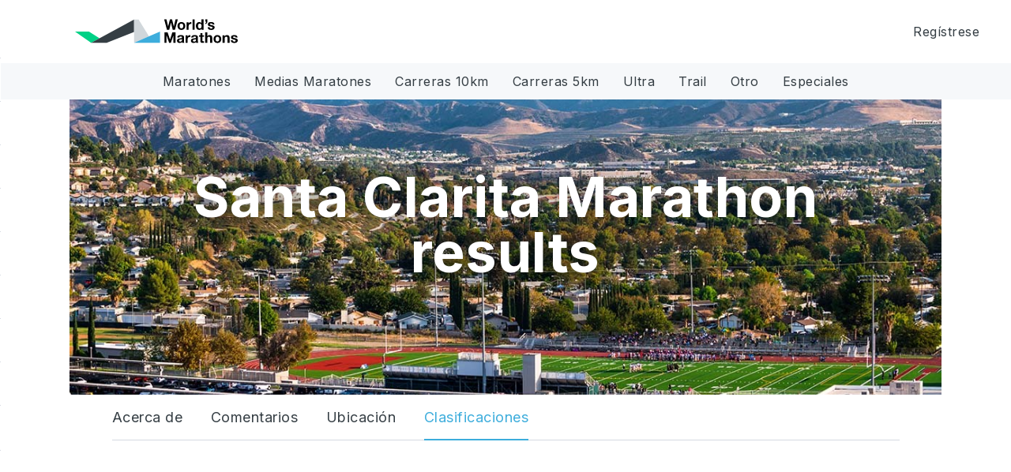

--- FILE ---
content_type: text/css
request_url: https://worldsmarathons.com/web/css/main.116ad4de4a870f17.css
body_size: 112561
content:
@charset 'UTF-8';/*! normalize.css v3.0.3 | MIT License | github.com/necolas/normalize.css */html{font-family:sans-serif;-ms-text-size-adjust:100%;-webkit-text-size-adjust:100%}body{margin:0}article,aside,details,figcaption,figure,footer,header,hgroup,main,menu,nav,section,summary{display:block}audio,canvas,progress,video{display:inline-block;vertical-align:baseline}audio:not([controls]){display:none;height:0}[hidden],template{display:none}a{background-color:transparent}a:active,a:hover{outline:0}abbr[title]{border-bottom:1px dotted}b,strong{font-weight:bold}dfn{font-style:italic}h1{font-size:2em;margin:.67em 0}mark{background:#ff0;color:#000}small{font-size:80%}sub,sup{font-size:75%;line-height:0;position:relative;vertical-align:baseline}sup{top:-0.5em}sub{bottom:-0.25em}img{border:0}svg:not(:root){overflow:hidden}figure{margin:1em 40px}hr{box-sizing:content-box;height:0}pre{overflow:auto}code,kbd,pre,samp{font-family:monospace,monospace;font-size:1em}button,input,optgroup,select,textarea{color:inherit;font:inherit;margin:0}button{overflow:visible}button,select{text-transform:none}button,html input[type="button"],input[type="reset"],input[type="submit"]{-webkit-appearance:button;cursor:pointer}button[disabled],html input[disabled]{cursor:default}button::-moz-focus-inner,input::-moz-focus-inner{border:0;padding:0}input{line-height:normal}input[type="checkbox"],input[type="radio"]{box-sizing:border-box;padding:0}input[type="number"]::-webkit-inner-spin-button,input[type="number"]::-webkit-outer-spin-button{height:auto}input[type="search"]{-webkit-appearance:textfield;box-sizing:content-box}input[type="search"]::-webkit-search-cancel-button,input[type="search"]::-webkit-search-decoration{-webkit-appearance:none}fieldset{border:1px solid #c0c0c0;margin:0 2px;padding:.35em .625em .75em}legend{border:0;padding:0}textarea{overflow:auto}optgroup{font-weight:bold}table{border-collapse:collapse;border-spacing:0}td,th{padding:0}/*! Source: https://github.com/h5bp/html5-boilerplate/blob/master/src/css/main.css */@media print{*,*:before,*:after{background:transparent !important;color:#000 !important;box-shadow:none !important;text-shadow:none !important}a,a:visited{text-decoration:underline}a[href]:after{content:" (" attr(href) ")"}abbr[title]:after{content:" (" attr(title) ")"}a[href^="#"]:after,a[href^="javascript:"]:after{content:""}pre,blockquote{border:1px solid #999;page-break-inside:avoid}thead{display:table-header-group}tr,img{page-break-inside:avoid}img{max-width:100% !important}p,h2,h3{orphans:3;widows:3}h2,h3{page-break-after:avoid}.navbar{display:none}.btn>.caret,.dropup>.btn>.caret{border-top-color:#000 !important}.label{border:1px solid #000}.table{border-collapse:collapse !important}.table td,.table th{background-color:#fff !important}.table-bordered th,.table-bordered td{border:1px solid #ddd !important}}@font-face{font-family:'Glyphicons Halflings';src:url('../fonts/glyphicons-halflings-regular.eot');src:url('../fonts/glyphicons-halflings-regular.eot?#iefix') format('embedded-opentype'),url('../fonts/glyphicons-halflings-regular.woff2') format('woff2'),url('../fonts/glyphicons-halflings-regular.woff') format('woff'),url('../fonts/glyphicons-halflings-regular.ttf') format('truetype'),url('../fonts/glyphicons-halflings-regular.svg#glyphicons_halflingsregular') format('svg')}.glyphicon{position:relative;top:1px;display:inline-block;font-family:'Glyphicons Halflings';font-style:normal;font-weight:normal;line-height:1;-webkit-font-smoothing:antialiased;-moz-osx-font-smoothing:grayscale}.glyphicon-asterisk:before{content:"\002a"}.glyphicon-plus:before{content:"\002b"}.glyphicon-euro:before,.glyphicon-eur:before{content:"\20ac"}.glyphicon-minus:before{content:"\2212"}.glyphicon-cloud:before{content:"\2601"}.glyphicon-envelope:before{content:"\2709"}.glyphicon-pencil:before{content:"\270f"}.glyphicon-glass:before{content:"\e001"}.glyphicon-music:before{content:"\e002"}.glyphicon-search:before{content:"\e003"}.glyphicon-heart:before{content:"\e005"}.glyphicon-star:before{content:"\e006"}.glyphicon-star-empty:before{content:"\e007"}.glyphicon-user:before{content:"\e008"}.glyphicon-film:before{content:"\e009"}.glyphicon-th-large:before{content:"\e010"}.glyphicon-th:before{content:"\e011"}.glyphicon-th-list:before{content:"\e012"}.glyphicon-ok:before{content:"\e013"}.glyphicon-remove:before{content:"\e014"}.glyphicon-zoom-in:before{content:"\e015"}.glyphicon-zoom-out:before{content:"\e016"}.glyphicon-off:before{content:"\e017"}.glyphicon-signal:before{content:"\e018"}.glyphicon-cog:before{content:"\e019"}.glyphicon-trash:before{content:"\e020"}.glyphicon-home:before{content:"\e021"}.glyphicon-file:before{content:"\e022"}.glyphicon-time:before{content:"\e023"}.glyphicon-road:before{content:"\e024"}.glyphicon-download-alt:before{content:"\e025"}.glyphicon-download:before{content:"\e026"}.glyphicon-upload:before{content:"\e027"}.glyphicon-inbox:before{content:"\e028"}.glyphicon-play-circle:before{content:"\e029"}.glyphicon-repeat:before{content:"\e030"}.glyphicon-refresh:before{content:"\e031"}.glyphicon-list-alt:before{content:"\e032"}.glyphicon-lock:before{content:"\e033"}.glyphicon-flag:before{content:"\e034"}.glyphicon-headphones:before{content:"\e035"}.glyphicon-volume-off:before{content:"\e036"}.glyphicon-volume-down:before{content:"\e037"}.glyphicon-volume-up:before{content:"\e038"}.glyphicon-qrcode:before{content:"\e039"}.glyphicon-barcode:before{content:"\e040"}.glyphicon-tag:before{content:"\e041"}.glyphicon-tags:before{content:"\e042"}.glyphicon-book:before{content:"\e043"}.glyphicon-bookmark:before{content:"\e044"}.glyphicon-print:before{content:"\e045"}.glyphicon-camera:before{content:"\e046"}.glyphicon-font:before{content:"\e047"}.glyphicon-bold:before{content:"\e048"}.glyphicon-italic:before{content:"\e049"}.glyphicon-text-height:before{content:"\e050"}.glyphicon-text-width:before{content:"\e051"}.glyphicon-align-left:before{content:"\e052"}.glyphicon-align-center:before{content:"\e053"}.glyphicon-align-right:before{content:"\e054"}.glyphicon-align-justify:before{content:"\e055"}.glyphicon-list:before{content:"\e056"}.glyphicon-indent-left:before{content:"\e057"}.glyphicon-indent-right:before{content:"\e058"}.glyphicon-facetime-video:before{content:"\e059"}.glyphicon-picture:before{content:"\e060"}.glyphicon-map-marker:before{content:"\e062"}.glyphicon-adjust:before{content:"\e063"}.glyphicon-tint:before{content:"\e064"}.glyphicon-edit:before{content:"\e065"}.glyphicon-share:before{content:"\e066"}.glyphicon-check:before{content:"\e067"}.glyphicon-move:before{content:"\e068"}.glyphicon-step-backward:before{content:"\e069"}.glyphicon-fast-backward:before{content:"\e070"}.glyphicon-backward:before{content:"\e071"}.glyphicon-play:before{content:"\e072"}.glyphicon-pause:before{content:"\e073"}.glyphicon-stop:before{content:"\e074"}.glyphicon-forward:before{content:"\e075"}.glyphicon-fast-forward:before{content:"\e076"}.glyphicon-step-forward:before{content:"\e077"}.glyphicon-eject:before{content:"\e078"}.glyphicon-chevron-left:before{content:"\e079"}.glyphicon-chevron-right:before{content:"\e080"}.glyphicon-plus-sign:before{content:"\e081"}.glyphicon-minus-sign:before{content:"\e082"}.glyphicon-remove-sign:before{content:"\e083"}.glyphicon-ok-sign:before{content:"\e084"}.glyphicon-question-sign:before{content:"\e085"}.glyphicon-info-sign:before{content:"\e086"}.glyphicon-screenshot:before{content:"\e087"}.glyphicon-remove-circle:before{content:"\e088"}.glyphicon-ok-circle:before{content:"\e089"}.glyphicon-ban-circle:before{content:"\e090"}.glyphicon-arrow-left:before{content:"\e091"}.glyphicon-arrow-right:before{content:"\e092"}.glyphicon-arrow-up:before{content:"\e093"}.glyphicon-arrow-down:before{content:"\e094"}.glyphicon-share-alt:before{content:"\e095"}.glyphicon-resize-full:before{content:"\e096"}.glyphicon-resize-small:before{content:"\e097"}.glyphicon-exclamation-sign:before{content:"\e101"}.glyphicon-gift:before{content:"\e102"}.glyphicon-leaf:before{content:"\e103"}.glyphicon-fire:before{content:"\e104"}.glyphicon-eye-open:before{content:"\e105"}.glyphicon-eye-close:before{content:"\e106"}.glyphicon-warning-sign:before{content:"\e107"}.glyphicon-plane:before{content:"\e108"}.glyphicon-calendar:before{content:"\e109"}.glyphicon-random:before{content:"\e110"}.glyphicon-comment:before{content:"\e111"}.glyphicon-magnet:before{content:"\e112"}.glyphicon-chevron-up:before{content:"\e113"}.glyphicon-chevron-down:before{content:"\e114"}.glyphicon-retweet:before{content:"\e115"}.glyphicon-shopping-cart:before{content:"\e116"}.glyphicon-folder-close:before{content:"\e117"}.glyphicon-folder-open:before{content:"\e118"}.glyphicon-resize-vertical:before{content:"\e119"}.glyphicon-resize-horizontal:before{content:"\e120"}.glyphicon-hdd:before{content:"\e121"}.glyphicon-bullhorn:before{content:"\e122"}.glyphicon-bell:before{content:"\e123"}.glyphicon-certificate:before{content:"\e124"}.glyphicon-thumbs-up:before{content:"\e125"}.glyphicon-thumbs-down:before{content:"\e126"}.glyphicon-hand-right:before{content:"\e127"}.glyphicon-hand-left:before{content:"\e128"}.glyphicon-hand-up:before{content:"\e129"}.glyphicon-hand-down:before{content:"\e130"}.glyphicon-circle-arrow-right:before{content:"\e131"}.glyphicon-circle-arrow-left:before{content:"\e132"}.glyphicon-circle-arrow-up:before{content:"\e133"}.glyphicon-circle-arrow-down:before{content:"\e134"}.glyphicon-globe:before{content:"\e135"}.glyphicon-wrench:before{content:"\e136"}.glyphicon-tasks:before{content:"\e137"}.glyphicon-filter:before{content:"\e138"}.glyphicon-briefcase:before{content:"\e139"}.glyphicon-fullscreen:before{content:"\e140"}.glyphicon-dashboard:before{content:"\e141"}.glyphicon-paperclip:before{content:"\e142"}.glyphicon-heart-empty:before{content:"\e143"}.glyphicon-link:before{content:"\e144"}.glyphicon-phone:before{content:"\e145"}.glyphicon-pushpin:before{content:"\e146"}.glyphicon-usd:before{content:"\e148"}.glyphicon-gbp:before{content:"\e149"}.glyphicon-sort:before{content:"\e150"}.glyphicon-sort-by-alphabet:before{content:"\e151"}.glyphicon-sort-by-alphabet-alt:before{content:"\e152"}.glyphicon-sort-by-order:before{content:"\e153"}.glyphicon-sort-by-order-alt:before{content:"\e154"}.glyphicon-sort-by-attributes:before{content:"\e155"}.glyphicon-sort-by-attributes-alt:before{content:"\e156"}.glyphicon-unchecked:before{content:"\e157"}.glyphicon-expand:before{content:"\e158"}.glyphicon-collapse-down:before{content:"\e159"}.glyphicon-collapse-up:before{content:"\e160"}.glyphicon-log-in:before{content:"\e161"}.glyphicon-flash:before{content:"\e162"}.glyphicon-log-out:before{content:"\e163"}.glyphicon-new-window:before{content:"\e164"}.glyphicon-record:before{content:"\e165"}.glyphicon-save:before{content:"\e166"}.glyphicon-open:before{content:"\e167"}.glyphicon-saved:before{content:"\e168"}.glyphicon-import:before{content:"\e169"}.glyphicon-export:before{content:"\e170"}.glyphicon-send:before{content:"\e171"}.glyphicon-floppy-disk:before{content:"\e172"}.glyphicon-floppy-saved:before{content:"\e173"}.glyphicon-floppy-remove:before{content:"\e174"}.glyphicon-floppy-save:before{content:"\e175"}.glyphicon-floppy-open:before{content:"\e176"}.glyphicon-credit-card:before{content:"\e177"}.glyphicon-transfer:before{content:"\e178"}.glyphicon-cutlery:before{content:"\e179"}.glyphicon-header:before{content:"\e180"}.glyphicon-compressed:before{content:"\e181"}.glyphicon-earphone:before{content:"\e182"}.glyphicon-phone-alt:before{content:"\e183"}.glyphicon-tower:before{content:"\e184"}.glyphicon-stats:before{content:"\e185"}.glyphicon-sd-video:before{content:"\e186"}.glyphicon-hd-video:before{content:"\e187"}.glyphicon-subtitles:before{content:"\e188"}.glyphicon-sound-stereo:before{content:"\e189"}.glyphicon-sound-dolby:before{content:"\e190"}.glyphicon-sound-5-1:before{content:"\e191"}.glyphicon-sound-6-1:before{content:"\e192"}.glyphicon-sound-7-1:before{content:"\e193"}.glyphicon-copyright-mark:before{content:"\e194"}.glyphicon-registration-mark:before{content:"\e195"}.glyphicon-cloud-download:before{content:"\e197"}.glyphicon-cloud-upload:before{content:"\e198"}.glyphicon-tree-conifer:before{content:"\e199"}.glyphicon-tree-deciduous:before{content:"\e200"}.glyphicon-cd:before{content:"\e201"}.glyphicon-save-file:before{content:"\e202"}.glyphicon-open-file:before{content:"\e203"}.glyphicon-level-up:before{content:"\e204"}.glyphicon-copy:before{content:"\e205"}.glyphicon-paste:before{content:"\e206"}.glyphicon-alert:before{content:"\e209"}.glyphicon-equalizer:before{content:"\e210"}.glyphicon-king:before{content:"\e211"}.glyphicon-queen:before{content:"\e212"}.glyphicon-pawn:before{content:"\e213"}.glyphicon-bishop:before{content:"\e214"}.glyphicon-knight:before{content:"\e215"}.glyphicon-baby-formula:before{content:"\e216"}.glyphicon-tent:before{content:"\26fa"}.glyphicon-blackboard:before{content:"\e218"}.glyphicon-bed:before{content:"\e219"}.glyphicon-apple:before{content:"\f8ff"}.glyphicon-erase:before{content:"\e221"}.glyphicon-hourglass:before{content:"\231b"}.glyphicon-lamp:before{content:"\e223"}.glyphicon-duplicate:before{content:"\e224"}.glyphicon-piggy-bank:before{content:"\e225"}.glyphicon-scissors:before{content:"\e226"}.glyphicon-bitcoin:before{content:"\e227"}.glyphicon-btc:before{content:"\e227"}.glyphicon-xbt:before{content:"\e227"}.glyphicon-yen:before{content:"\00a5"}.glyphicon-jpy:before{content:"\00a5"}.glyphicon-ruble:before{content:"\20bd"}.glyphicon-rub:before{content:"\20bd"}.glyphicon-scale:before{content:"\e230"}.glyphicon-ice-lolly:before{content:"\e231"}.glyphicon-ice-lolly-tasted:before{content:"\e232"}.glyphicon-education:before{content:"\e233"}.glyphicon-option-horizontal:before{content:"\e234"}.glyphicon-option-vertical:before{content:"\e235"}.glyphicon-menu-hamburger:before{content:"\e236"}.glyphicon-modal-window:before{content:"\e237"}.glyphicon-oil:before{content:"\e238"}.glyphicon-grain:before{content:"\e239"}.glyphicon-sunglasses:before{content:"\e240"}.glyphicon-text-size:before{content:"\e241"}.glyphicon-text-color:before{content:"\e242"}.glyphicon-text-background:before{content:"\e243"}.glyphicon-object-align-top:before{content:"\e244"}.glyphicon-object-align-bottom:before{content:"\e245"}.glyphicon-object-align-horizontal:before{content:"\e246"}.glyphicon-object-align-left:before{content:"\e247"}.glyphicon-object-align-vertical:before{content:"\e248"}.glyphicon-object-align-right:before{content:"\e249"}.glyphicon-triangle-right:before{content:"\e250"}.glyphicon-triangle-left:before{content:"\e251"}.glyphicon-triangle-bottom:before{content:"\e252"}.glyphicon-triangle-top:before{content:"\e253"}.glyphicon-console:before{content:"\e254"}.glyphicon-superscript:before{content:"\e255"}.glyphicon-subscript:before{content:"\e256"}.glyphicon-menu-left:before{content:"\e257"}.glyphicon-menu-right:before{content:"\e258"}.glyphicon-menu-down:before{content:"\e259"}.glyphicon-menu-up:before{content:"\e260"}*{-webkit-box-sizing:border-box;-moz-box-sizing:border-box;box-sizing:border-box}*:before,*:after{-webkit-box-sizing:border-box;-moz-box-sizing:border-box;box-sizing:border-box}html{font-size:10px;-webkit-tap-highlight-color:rgba(0,0,0,0)}body{font-family:Inter;font-size:14px;line-height:1.42857143;color:#353e44;background-color:#fff}input,button,select,textarea{font-family:inherit;font-size:inherit;line-height:inherit}a{color:#3daddc;text-decoration:none}a:hover,a:focus{color:#1f83ad;text-decoration:underline}a:focus{outline:thin dotted;outline:5px auto -webkit-focus-ring-color;outline-offset:-2px}figure{margin:0}img{vertical-align:middle}.img-responsive,.thumbnail>img,.thumbnail a>img{display:block;max-width:100%;height:auto}.img-rounded{border-radius:3px}.img-thumbnail{padding:4px;line-height:1.42857143;background-color:#fff;border:1px solid #ddd;border-radius:2px;-webkit-transition:all .2s ease-in-out;-o-transition:all .2s ease-in-out;transition:all .2s ease-in-out;display:inline-block;max-width:100%;height:auto}.img-circle{border-radius:50%}hr{margin-top:20px;margin-bottom:20px;border:0;border-top:1px solid #d1d7db}.sr-only{position:absolute;width:1px;height:1px;margin:-1px;padding:0;overflow:hidden;clip:rect(0, 0, 0, 0);border:0}.sr-only-focusable:active,.sr-only-focusable:focus{position:static;width:auto;height:auto;margin:0;overflow:visible;clip:auto}[role="button"]{cursor:pointer}h1,h2,h3,h4,h5,h6,.h1,.h2,.h3,.h4,.h5,.h6{font-family:Inter;font-weight:700;line-height:1.1;color:inherit}h1 small,h2 small,h3 small,h4 small,h5 small,h6 small,.h1 small,.h2 small,.h3 small,.h4 small,.h5 small,.h6 small,h1 .small,h2 .small,h3 .small,h4 .small,h5 .small,h6 .small,.h1 .small,.h2 .small,.h3 .small,.h4 .small,.h5 .small,.h6 .small{font-weight:normal;line-height:1;color:#777}h1,.h1,h2,.h2,h3,.h3{margin-top:20px;margin-bottom:10px}h1 small,.h1 small,h2 small,.h2 small,h3 small,.h3 small,h1 .small,.h1 .small,h2 .small,.h2 .small,h3 .small,.h3 .small{font-size:65%}h4,.h4,h5,.h5,h6,.h6{margin-top:10px;margin-bottom:10px}h4 small,.h4 small,h5 small,.h5 small,h6 small,.h6 small,h4 .small,.h4 .small,h5 .small,.h5 .small,h6 .small,.h6 .small{font-size:75%}h1,.h1{font-size:50px}h2,.h2{font-size:38px}h3,.h3{font-size:24px}h4,.h4{font-size:18px}h5,.h5{font-size:14px}h6,.h6{font-size:12px}p{margin:0 0 10px}.lead{margin-bottom:20px;font-size:16px;font-weight:300;line-height:1.4}@media (min-width:768px){.lead{font-size:21px}}small,.small{font-size:85%}mark,.mark{background-color:#fff9c8;padding:.2em}.text-left{text-align:left}.text-right{text-align:right}.text-center{text-align:center}.text-justify{text-align:justify}.text-nowrap{white-space:nowrap}.text-lowercase{text-transform:lowercase}.text-uppercase{text-transform:uppercase}.text-capitalize{text-transform:capitalize}.text-muted{color:#b9c0c5}.text-primary{color:#3daddc}a.text-primary:hover,a.text-primary:focus{color:#2394c3}.text-success{color:#03622d}a.text-success:hover,a.text-success:focus{color:#013116}.text-info{color:#3daddc}a.text-info:hover,a.text-info:focus{color:#2394c3}.text-warning{color:#353e44}a.text-warning:hover,a.text-warning:focus{color:#1f2427}.text-danger{color:#d31e43}a.text-danger:hover,a.text-danger:focus{color:#a61835}.bg-primary{color:#fff;background-color:#3daddc}a.bg-primary:hover,a.bg-primary:focus{background-color:#2394c3}.bg-success{background-color:#a8f1c8}a.bg-success:hover,a.bg-success:focus{background-color:#7ceaac}.bg-info{background-color:#dbeff8}a.bg-info:hover,a.bg-info:focus{background-color:#b0dcf0}.bg-warning{background-color:#fff9c8}a.bg-warning:hover,a.bg-warning:focus{background-color:#fff395}.bg-danger{background-color:#fcd9e0}a.bg-danger:hover,a.bg-danger:focus{background-color:#f8aab9}.page-header{padding-bottom:9px;margin:40px 0 20px;border-bottom:1px solid #eee}ul,ol{margin-top:0;margin-bottom:10px}ul ul,ol ul,ul ol,ol ol{margin-bottom:0}.list-unstyled{padding-left:0;list-style:none}.list-inline{padding-left:0;list-style:none;margin-left:-5px}.list-inline.spaced>li{margin-bottom:10px}.list-inline>li{display:inline-block;padding-left:5px;padding-right:5px}dl{margin-top:0;margin-bottom:20px}dt,dd{line-height:1.42857143}dt{font-weight:bold}dd{margin-left:0}@media (min-width:768px){.dl-horizontal dt{float:left;width:160px;clear:left;text-align:right;overflow:hidden;text-overflow:ellipsis;white-space:nowrap}.dl-horizontal dd{margin-left:180px}}abbr[title],abbr[data-original-title]{cursor:help;border-bottom:1px dotted #777}.initialism{font-size:90%;text-transform:uppercase}blockquote{padding:10px 20px;margin:0 0 20px;font-size:17.5px;border-left:5px solid #eee}blockquote p:last-child,blockquote ul:last-child,blockquote ol:last-child{margin-bottom:0}blockquote footer,blockquote small,blockquote .small{display:block;font-size:80%;line-height:1.42857143;color:#777}blockquote footer:before,blockquote small:before,blockquote .small:before{content:'\2014 \00A0'}.blockquote-reverse,blockquote.pull-right{padding-right:15px;padding-left:0;border-right:5px solid #eee;border-left:0;text-align:right}.blockquote-reverse footer:before,blockquote.pull-right footer:before,.blockquote-reverse small:before,blockquote.pull-right small:before,.blockquote-reverse .small:before,blockquote.pull-right .small:before{content:''}.blockquote-reverse footer:after,blockquote.pull-right footer:after,.blockquote-reverse small:after,blockquote.pull-right small:after,.blockquote-reverse .small:after,blockquote.pull-right .small:after{content:'\00A0 \2014'}address{margin-bottom:20px;font-style:normal;line-height:1.42857143}code,kbd,pre,samp{font-family:Menlo,Monaco,Consolas,"Courier New",monospace}code{padding:2px 4px;font-size:90%;color:#c7254e;background-color:#f9f2f4;border-radius:2px}kbd{padding:2px 4px;font-size:90%;color:#fff;background-color:#333;border-radius:1px;box-shadow:inset 0 -1px 0 rgba(0,0,0,0.25)}kbd kbd{padding:0;font-size:100%;font-weight:bold;box-shadow:none}pre{display:block;padding:9.5px;margin:0 0 10px;font-size:13px;line-height:1.42857143;word-break:break-all;word-wrap:break-word;color:#333;background-color:#f5f5f5;border:1px solid #ccc;border-radius:2px}pre code{padding:0;font-size:inherit;color:inherit;white-space:pre-wrap;background-color:transparent;border-radius:0}.pre-scrollable{max-height:340px;overflow-y:scroll}.container{margin-right:auto;margin-left:auto;padding-left:15px;padding-right:15px}@media (min-width:768px){.container{width:750px}}@media (min-width:768px){.container{width:970px}}@media (min-width:1100px){.container{width:1170px}}.container-fluid{margin-right:auto;margin-left:auto;padding-left:15px;padding-right:15px}.row{margin-left:-15px;margin-right:-15px}.col-xs-1, .col-sm-1, .col-md-1, .col-lg-1, .col-xs-2, .col-sm-2, .col-md-2, .col-lg-2, .col-xs-3, .col-sm-3, .col-md-3, .col-lg-3, .col-xs-4, .col-sm-4, .col-md-4, .col-lg-4, .col-xs-5, .col-sm-5, .col-md-5, .col-lg-5, .col-xs-6, .col-sm-6, .col-md-6, .col-lg-6, .col-xs-7, .col-sm-7, .col-md-7, .col-lg-7, .col-xs-8, .col-sm-8, .col-md-8, .col-lg-8, .col-xs-9, .col-sm-9, .col-md-9, .col-lg-9, .col-xs-10, .col-sm-10, .col-md-10, .col-lg-10, .col-xs-11, .col-sm-11, .col-md-11, .col-lg-11, .col-xs-12, .col-sm-12, .col-md-12, .col-lg-12{position:relative;min-height:1px;padding-left:15px;padding-right:15px}.col-xs-1, .col-xs-2, .col-xs-3, .col-xs-4, .col-xs-5, .col-xs-6, .col-xs-7, .col-xs-8, .col-xs-9, .col-xs-10, .col-xs-11, .col-xs-12{float:left}.col-xs-12{width:100%}.col-xs-11{width:91.66666667%}.col-xs-10{width:83.33333333%}.col-xs-9{width:75%}.col-xs-8{width:66.66666667%}.col-xs-7{width:58.33333333%}.col-xs-6{width:50%}.col-xs-5{width:41.66666667%}.col-xs-4{width:33.33333333%}.col-xs-3{width:25%}.col-xs-2{width:16.66666667%}.col-xs-1{width:8.33333333%}.col-xs-pull-12{right:100%}.col-xs-pull-11{right:91.66666667%}.col-xs-pull-10{right:83.33333333%}.col-xs-pull-9{right:75%}.col-xs-pull-8{right:66.66666667%}.col-xs-pull-7{right:58.33333333%}.col-xs-pull-6{right:50%}.col-xs-pull-5{right:41.66666667%}.col-xs-pull-4{right:33.33333333%}.col-xs-pull-3{right:25%}.col-xs-pull-2{right:16.66666667%}.col-xs-pull-1{right:8.33333333%}.col-xs-pull-0{right:auto}.col-xs-push-12{left:100%}.col-xs-push-11{left:91.66666667%}.col-xs-push-10{left:83.33333333%}.col-xs-push-9{left:75%}.col-xs-push-8{left:66.66666667%}.col-xs-push-7{left:58.33333333%}.col-xs-push-6{left:50%}.col-xs-push-5{left:41.66666667%}.col-xs-push-4{left:33.33333333%}.col-xs-push-3{left:25%}.col-xs-push-2{left:16.66666667%}.col-xs-push-1{left:8.33333333%}.col-xs-push-0{left:auto}.col-xs-offset-12{margin-left:100%}.col-xs-offset-11{margin-left:91.66666667%}.col-xs-offset-10{margin-left:83.33333333%}.col-xs-offset-9{margin-left:75%}.col-xs-offset-8{margin-left:66.66666667%}.col-xs-offset-7{margin-left:58.33333333%}.col-xs-offset-6{margin-left:50%}.col-xs-offset-5{margin-left:41.66666667%}.col-xs-offset-4{margin-left:33.33333333%}.col-xs-offset-3{margin-left:25%}.col-xs-offset-2{margin-left:16.66666667%}.col-xs-offset-1{margin-left:8.33333333%}.col-xs-offset-0{margin-left:0}@media (min-width:768px){.col-sm-1, .col-sm-2, .col-sm-3, .col-sm-4, .col-sm-5, .col-sm-6, .col-sm-7, .col-sm-8, .col-sm-9, .col-sm-10, .col-sm-11, .col-sm-12{float:left}.col-sm-12{width:100%}.col-sm-11{width:91.66666667%}.col-sm-10{width:83.33333333%}.col-sm-9{width:75%}.col-sm-8{width:66.66666667%}.col-sm-7{width:58.33333333%}.col-sm-6{width:50%}.col-sm-5{width:41.66666667%}.col-sm-4{width:33.33333333%}.col-sm-3{width:25%}.col-sm-2{width:16.66666667%}.col-sm-1{width:8.33333333%}.col-sm-pull-12{right:100%}.col-sm-pull-11{right:91.66666667%}.col-sm-pull-10{right:83.33333333%}.col-sm-pull-9{right:75%}.col-sm-pull-8{right:66.66666667%}.col-sm-pull-7{right:58.33333333%}.col-sm-pull-6{right:50%}.col-sm-pull-5{right:41.66666667%}.col-sm-pull-4{right:33.33333333%}.col-sm-pull-3{right:25%}.col-sm-pull-2{right:16.66666667%}.col-sm-pull-1{right:8.33333333%}.col-sm-pull-0{right:auto}.col-sm-push-12{left:100%}.col-sm-push-11{left:91.66666667%}.col-sm-push-10{left:83.33333333%}.col-sm-push-9{left:75%}.col-sm-push-8{left:66.66666667%}.col-sm-push-7{left:58.33333333%}.col-sm-push-6{left:50%}.col-sm-push-5{left:41.66666667%}.col-sm-push-4{left:33.33333333%}.col-sm-push-3{left:25%}.col-sm-push-2{left:16.66666667%}.col-sm-push-1{left:8.33333333%}.col-sm-push-0{left:auto}.col-sm-offset-12{margin-left:100%}.col-sm-offset-11{margin-left:91.66666667%}.col-sm-offset-10{margin-left:83.33333333%}.col-sm-offset-9{margin-left:75%}.col-sm-offset-8{margin-left:66.66666667%}.col-sm-offset-7{margin-left:58.33333333%}.col-sm-offset-6{margin-left:50%}.col-sm-offset-5{margin-left:41.66666667%}.col-sm-offset-4{margin-left:33.33333333%}.col-sm-offset-3{margin-left:25%}.col-sm-offset-2{margin-left:16.66666667%}.col-sm-offset-1{margin-left:8.33333333%}.col-sm-offset-0{margin-left:0}}@media (min-width:768px){.col-md-1, .col-md-2, .col-md-3, .col-md-4, .col-md-5, .col-md-6, .col-md-7, .col-md-8, .col-md-9, .col-md-10, .col-md-11, .col-md-12{float:left}.col-md-12{width:100%}.col-md-11{width:91.66666667%}.col-md-10{width:83.33333333%}.col-md-9{width:75%}.col-md-8{width:66.66666667%}.col-md-7{width:58.33333333%}.col-md-6{width:50%}.col-md-5{width:41.66666667%}.col-md-4{width:33.33333333%}.col-md-3{width:25%}.col-md-2{width:16.66666667%}.col-md-1{width:8.33333333%}.col-md-pull-12{right:100%}.col-md-pull-11{right:91.66666667%}.col-md-pull-10{right:83.33333333%}.col-md-pull-9{right:75%}.col-md-pull-8{right:66.66666667%}.col-md-pull-7{right:58.33333333%}.col-md-pull-6{right:50%}.col-md-pull-5{right:41.66666667%}.col-md-pull-4{right:33.33333333%}.col-md-pull-3{right:25%}.col-md-pull-2{right:16.66666667%}.col-md-pull-1{right:8.33333333%}.col-md-pull-0{right:auto}.col-md-push-12{left:100%}.col-md-push-11{left:91.66666667%}.col-md-push-10{left:83.33333333%}.col-md-push-9{left:75%}.col-md-push-8{left:66.66666667%}.col-md-push-7{left:58.33333333%}.col-md-push-6{left:50%}.col-md-push-5{left:41.66666667%}.col-md-push-4{left:33.33333333%}.col-md-push-3{left:25%}.col-md-push-2{left:16.66666667%}.col-md-push-1{left:8.33333333%}.col-md-push-0{left:auto}.col-md-offset-12{margin-left:100%}.col-md-offset-11{margin-left:91.66666667%}.col-md-offset-10{margin-left:83.33333333%}.col-md-offset-9{margin-left:75%}.col-md-offset-8{margin-left:66.66666667%}.col-md-offset-7{margin-left:58.33333333%}.col-md-offset-6{margin-left:50%}.col-md-offset-5{margin-left:41.66666667%}.col-md-offset-4{margin-left:33.33333333%}.col-md-offset-3{margin-left:25%}.col-md-offset-2{margin-left:16.66666667%}.col-md-offset-1{margin-left:8.33333333%}.col-md-offset-0{margin-left:0}}@media (min-width:1100px){.col-lg-1, .col-lg-2, .col-lg-3, .col-lg-4, .col-lg-5, .col-lg-6, .col-lg-7, .col-lg-8, .col-lg-9, .col-lg-10, .col-lg-11, .col-lg-12{float:left}.col-lg-12{width:100%}.col-lg-11{width:91.66666667%}.col-lg-10{width:83.33333333%}.col-lg-9{width:75%}.col-lg-8{width:66.66666667%}.col-lg-7{width:58.33333333%}.col-lg-6{width:50%}.col-lg-5{width:41.66666667%}.col-lg-4{width:33.33333333%}.col-lg-3{width:25%}.col-lg-2{width:16.66666667%}.col-lg-1{width:8.33333333%}.col-lg-pull-12{right:100%}.col-lg-pull-11{right:91.66666667%}.col-lg-pull-10{right:83.33333333%}.col-lg-pull-9{right:75%}.col-lg-pull-8{right:66.66666667%}.col-lg-pull-7{right:58.33333333%}.col-lg-pull-6{right:50%}.col-lg-pull-5{right:41.66666667%}.col-lg-pull-4{right:33.33333333%}.col-lg-pull-3{right:25%}.col-lg-pull-2{right:16.66666667%}.col-lg-pull-1{right:8.33333333%}.col-lg-pull-0{right:auto}.col-lg-push-12{left:100%}.col-lg-push-11{left:91.66666667%}.col-lg-push-10{left:83.33333333%}.col-lg-push-9{left:75%}.col-lg-push-8{left:66.66666667%}.col-lg-push-7{left:58.33333333%}.col-lg-push-6{left:50%}.col-lg-push-5{left:41.66666667%}.col-lg-push-4{left:33.33333333%}.col-lg-push-3{left:25%}.col-lg-push-2{left:16.66666667%}.col-lg-push-1{left:8.33333333%}.col-lg-push-0{left:auto}.col-lg-offset-12{margin-left:100%}.col-lg-offset-11{margin-left:91.66666667%}.col-lg-offset-10{margin-left:83.33333333%}.col-lg-offset-9{margin-left:75%}.col-lg-offset-8{margin-left:66.66666667%}.col-lg-offset-7{margin-left:58.33333333%}.col-lg-offset-6{margin-left:50%}.col-lg-offset-5{margin-left:41.66666667%}.col-lg-offset-4{margin-left:33.33333333%}.col-lg-offset-3{margin-left:25%}.col-lg-offset-2{margin-left:16.66666667%}.col-lg-offset-1{margin-left:8.33333333%}.col-lg-offset-0{margin-left:0}}table{background-color:transparent}caption{padding-top:15px;padding-bottom:15px;color:#b9c0c5;text-align:left}th{text-align:left}.table{width:100%;max-width:100%;margin-bottom:20px}.table>thead>tr>th,.table>tbody>tr>th,.table>tfoot>tr>th,.table>thead>tr>td,.table>tbody>tr>td,.table>tfoot>tr>td{padding:15px;line-height:1.42857143;vertical-align:top;border-top:1px solid #d5dae2}.table>thead>tr>th{vertical-align:bottom;border-bottom:2px solid #d5dae2}.table>caption+thead>tr:first-child>th,.table>colgroup+thead>tr:first-child>th,.table>thead:first-child>tr:first-child>th,.table>caption+thead>tr:first-child>td,.table>colgroup+thead>tr:first-child>td,.table>thead:first-child>tr:first-child>td{border-top:0}.table>tbody+tbody{border-top:2px solid #d5dae2}.table .table{background-color:#fff}.table-condensed>thead>tr>th,.table-condensed>tbody>tr>th,.table-condensed>tfoot>tr>th,.table-condensed>thead>tr>td,.table-condensed>tbody>tr>td,.table-condensed>tfoot>tr>td{padding:5px}.table-bordered{border:1px solid #d5dae2}.table-bordered>thead>tr>th,.table-bordered>tbody>tr>th,.table-bordered>tfoot>tr>th,.table-bordered>thead>tr>td,.table-bordered>tbody>tr>td,.table-bordered>tfoot>tr>td{border:1px solid #d5dae2}.table-bordered>thead>tr>th,.table-bordered>thead>tr>td{border-bottom-width:2px}.table-striped>tbody>tr:nth-of-type(odd){background-color:#f6f8fa}.table-hover>tbody>tr:hover{background-color:#eff2f6}table col[class*="col-"]{position:static;float:none;display:table-column}table td[class*="col-"],table th[class*="col-"]{position:static;float:none;display:table-cell}.table>thead>tr>td.active,.table>tbody>tr>td.active,.table>tfoot>tr>td.active,.table>thead>tr>th.active,.table>tbody>tr>th.active,.table>tfoot>tr>th.active,.table>thead>tr.active>td,.table>tbody>tr.active>td,.table>tfoot>tr.active>td,.table>thead>tr.active>th,.table>tbody>tr.active>th,.table>tfoot>tr.active>th{background-color:#eff2f6}.table-hover>tbody>tr>td.active:hover,.table-hover>tbody>tr>th.active:hover,.table-hover>tbody>tr.active:hover>td,.table-hover>tbody>tr:hover>.active,.table-hover>tbody>tr.active:hover>th{background-color:#dfe5ed}.table>thead>tr>td.success,.table>tbody>tr>td.success,.table>tfoot>tr>td.success,.table>thead>tr>th.success,.table>tbody>tr>th.success,.table>tfoot>tr>th.success,.table>thead>tr.success>td,.table>tbody>tr.success>td,.table>tfoot>tr.success>td,.table>thead>tr.success>th,.table>tbody>tr.success>th,.table>tfoot>tr.success>th{background-color:#a8f1c8}.table-hover>tbody>tr>td.success:hover,.table-hover>tbody>tr>th.success:hover,.table-hover>tbody>tr.success:hover>td,.table-hover>tbody>tr:hover>.success,.table-hover>tbody>tr.success:hover>th{background-color:#92edba}.table>thead>tr>td.info,.table>tbody>tr>td.info,.table>tfoot>tr>td.info,.table>thead>tr>th.info,.table>tbody>tr>th.info,.table>tfoot>tr>th.info,.table>thead>tr.info>td,.table>tbody>tr.info>td,.table>tfoot>tr.info>td,.table>thead>tr.info>th,.table>tbody>tr.info>th,.table>tfoot>tr.info>th{background-color:#dbeff8}.table-hover>tbody>tr>td.info:hover,.table-hover>tbody>tr>th.info:hover,.table-hover>tbody>tr.info:hover>td,.table-hover>tbody>tr:hover>.info,.table-hover>tbody>tr.info:hover>th{background-color:#c6e6f4}.table>thead>tr>td.warning,.table>tbody>tr>td.warning,.table>tfoot>tr>td.warning,.table>thead>tr>th.warning,.table>tbody>tr>th.warning,.table>tfoot>tr>th.warning,.table>thead>tr.warning>td,.table>tbody>tr.warning>td,.table>tfoot>tr.warning>td,.table>thead>tr.warning>th,.table>tbody>tr.warning>th,.table>tfoot>tr.warning>th{background-color:#fff9c8}.table-hover>tbody>tr>td.warning:hover,.table-hover>tbody>tr>th.warning:hover,.table-hover>tbody>tr.warning:hover>td,.table-hover>tbody>tr:hover>.warning,.table-hover>tbody>tr.warning:hover>th{background-color:#fff6ae}.table>thead>tr>td.danger,.table>tbody>tr>td.danger,.table>tfoot>tr>td.danger,.table>thead>tr>th.danger,.table>tbody>tr>th.danger,.table>tfoot>tr>th.danger,.table>thead>tr.danger>td,.table>tbody>tr.danger>td,.table>tfoot>tr.danger>td,.table>thead>tr.danger>th,.table>tbody>tr.danger>th,.table>tfoot>tr.danger>th{background-color:#fcd9e0}.table-hover>tbody>tr>td.danger:hover,.table-hover>tbody>tr>th.danger:hover,.table-hover>tbody>tr.danger:hover>td,.table-hover>tbody>tr:hover>.danger,.table-hover>tbody>tr.danger:hover>th{background-color:#fac1cd}.table-responsive{overflow-x:auto;min-height:.01%}@media screen and (max-width:767px){.table-responsive{width:100%;margin-bottom:15px;overflow-y:hidden;-ms-overflow-style:-ms-autohiding-scrollbar;border:1px solid #d5dae2}.table-responsive>.table{margin-bottom:0}.table-responsive>.table>thead>tr>th,.table-responsive>.table>tbody>tr>th,.table-responsive>.table>tfoot>tr>th,.table-responsive>.table>thead>tr>td,.table-responsive>.table>tbody>tr>td,.table-responsive>.table>tfoot>tr>td{white-space:nowrap}.table-responsive>.table-bordered{border:0}.table-responsive>.table-bordered>thead>tr>th:first-child,.table-responsive>.table-bordered>tbody>tr>th:first-child,.table-responsive>.table-bordered>tfoot>tr>th:first-child,.table-responsive>.table-bordered>thead>tr>td:first-child,.table-responsive>.table-bordered>tbody>tr>td:first-child,.table-responsive>.table-bordered>tfoot>tr>td:first-child{border-left:0}.table-responsive>.table-bordered>thead>tr>th:last-child,.table-responsive>.table-bordered>tbody>tr>th:last-child,.table-responsive>.table-bordered>tfoot>tr>th:last-child,.table-responsive>.table-bordered>thead>tr>td:last-child,.table-responsive>.table-bordered>tbody>tr>td:last-child,.table-responsive>.table-bordered>tfoot>tr>td:last-child{border-right:0}.table-responsive>.table-bordered>tbody>tr:last-child>th,.table-responsive>.table-bordered>tfoot>tr:last-child>th,.table-responsive>.table-bordered>tbody>tr:last-child>td,.table-responsive>.table-bordered>tfoot>tr:last-child>td{border-bottom:0}}fieldset{padding:0;margin:0;border:0;min-width:0}legend{display:block;width:100%;padding:0;margin-bottom:20px;font-size:21px;line-height:inherit;color:#333;border:0;border-bottom:1px solid #e5e5e5}label{display:inline-block;max-width:100%;margin-bottom:5px;font-weight:bold}input[type="search"]{-webkit-box-sizing:border-box;-moz-box-sizing:border-box;box-sizing:border-box}input[type="radio"],input[type="checkbox"]{margin:4px 0 0;margin-top:1px \9;line-height:normal}input[type="file"]{display:block}input[type="range"]{display:block;width:100%}select[multiple],select[size]{height:auto}input[type="file"]:focus,input[type="radio"]:focus,input[type="checkbox"]:focus{outline:thin dotted;outline:5px auto -webkit-focus-ring-color;outline-offset:-2px}output{display:block;padding-top:7px;font-size:14px;line-height:1.42857143;color:#555}.form-control{display:block;width:100%;height:40px;padding:6px 12px;font-size:14px;line-height:1.42857143;color:#555;background-color:#fff;background-image:none;border:1px solid #ccc;border-radius:2px;-webkit-box-shadow:inset 0 1px 1px rgba(0,0,0,0.075);box-shadow:inset 0 1px 1px rgba(0,0,0,0.075);-webkit-transition:border-color ease-in-out .15s, box-shadow ease-in-out .15s;-o-transition:border-color ease-in-out .15s, box-shadow ease-in-out .15s;transition:border-color ease-in-out .15s, box-shadow ease-in-out .15s}.form-control:focus{border-color:#66afe9;outline:0;-webkit-box-shadow:inset 0 1px 1px rgba(0,0,0,.075), 0 0 8px rgba(102, 175, 233, 0.6);box-shadow:inset 0 1px 1px rgba(0,0,0,.075), 0 0 8px rgba(102, 175, 233, 0.6)}.form-control:focus{border-color:#66afe9;outline:none;box-shadow:none}.form-control::-moz-placeholder{color:#999;opacity:1}.form-control:-ms-input-placeholder{color:#999}.form-control::-webkit-input-placeholder{color:#999}.form-control::-ms-expand{border:0;background-color:transparent}.form-control[disabled],.form-control[readonly],fieldset[disabled] .form-control{background-color:#eee;opacity:1}.form-control[disabled],fieldset[disabled] .form-control{cursor:not-allowed}textarea.form-control{height:auto}input[type="search"]{-webkit-appearance:none}@media screen and (-webkit-min-device-pixel-ratio:0){input[type="date"].form-control,input[type="time"].form-control,input[type="datetime-local"].form-control,input[type="month"].form-control{line-height:40px}input[type="date"].input-sm,input[type="time"].input-sm,input[type="datetime-local"].input-sm,input[type="month"].input-sm,.input-group-sm input[type="date"],.input-group-sm input[type="time"],.input-group-sm input[type="datetime-local"],.input-group-sm input[type="month"]{line-height:30px}input[type="date"].input-lg,input[type="time"].input-lg,input[type="datetime-local"].input-lg,input[type="month"].input-lg,.input-group-lg input[type="date"],.input-group-lg input[type="time"],.input-group-lg input[type="datetime-local"],.input-group-lg input[type="month"]{line-height:46px}}.form-group{margin-bottom:15px}.radio,.checkbox{position:relative;display:block;margin-top:10px;margin-bottom:10px}.radio label,.checkbox label{min-height:20px;padding-left:20px;margin-bottom:0;font-weight:normal;cursor:pointer}.radio input[type="radio"],.radio-inline input[type="radio"],.checkbox input[type="checkbox"],.checkbox-inline input[type="checkbox"]{position:absolute;margin-left:-20px;margin-top:4px \9}.radio+.radio,.checkbox+.checkbox{margin-top:-5px}.radio-inline,.checkbox-inline{position:relative;display:inline-block;padding-left:20px;margin-bottom:0;vertical-align:middle;font-weight:normal;cursor:pointer}.radio-inline+.radio-inline,.checkbox-inline+.checkbox-inline{margin-top:0;margin-left:10px}input[type="radio"][disabled],input[type="checkbox"][disabled],input[type="radio"].disabled,input[type="checkbox"].disabled,fieldset[disabled] input[type="radio"],fieldset[disabled] input[type="checkbox"]{cursor:not-allowed}.radio-inline.disabled,.checkbox-inline.disabled,fieldset[disabled] .radio-inline,fieldset[disabled] .checkbox-inline{cursor:not-allowed}.radio.disabled label,.checkbox.disabled label,fieldset[disabled] .radio label,fieldset[disabled] .checkbox label{cursor:not-allowed}.form-control-static{padding-top:7px;padding-bottom:7px;margin-bottom:0;min-height:34px}.form-control-static.input-lg,.form-control-static.input-sm{padding-left:0;padding-right:0}.input-sm{height:30px;padding:5px 10px;font-size:12px;line-height:1.5;border-radius:1px}select.input-sm{height:30px;line-height:30px}textarea.input-sm,select[multiple].input-sm{height:auto}.form-group-sm .form-control{height:30px;padding:5px 10px;font-size:12px;line-height:1.5;border-radius:1px}.form-group-sm select.form-control{height:30px;line-height:30px}.form-group-sm textarea.form-control,.form-group-sm select[multiple].form-control{height:auto}.form-group-sm .form-control-static{height:30px;min-height:32px;padding:6px 10px;font-size:12px;line-height:1.5}.input-lg{height:46px;padding:10px 16px;font-size:18px;line-height:1.3333333;border-radius:3px}select.input-lg{height:46px;line-height:46px}textarea.input-lg,select[multiple].input-lg{height:auto}.form-group-lg .form-control{height:46px;padding:10px 16px;font-size:18px;line-height:1.3333333;border-radius:3px}.form-group-lg select.form-control{height:46px;line-height:46px}.form-group-lg textarea.form-control,.form-group-lg select[multiple].form-control{height:auto}.form-group-lg .form-control-static{height:46px;min-height:38px;padding:11px 16px;font-size:18px;line-height:1.3333333}.has-feedback{position:relative}.has-feedback .form-control{padding-right:50px}.form-control-feedback{position:absolute;top:0;right:0;z-index:2;display:block;width:40px;height:40px;line-height:40px;text-align:center;pointer-events:none}.input-lg+.form-control-feedback,.input-group-lg+.form-control-feedback,.form-group-lg .form-control+.form-control-feedback{width:46px;height:46px;line-height:46px}.input-sm+.form-control-feedback,.input-group-sm+.form-control-feedback,.form-group-sm .form-control+.form-control-feedback{width:30px;height:30px;line-height:30px}.has-success .help-block,.has-success .control-label,.has-success .radio,.has-success .checkbox,.has-success .radio-inline,.has-success .checkbox-inline,.has-success.radio label,.has-success.checkbox label,.has-success.radio-inline label,.has-success.checkbox-inline label{color:#03622d}.has-success .form-control{border-color:#03622d;-webkit-box-shadow:inset 0 1px 1px rgba(0,0,0,0.075);box-shadow:inset 0 1px 1px rgba(0,0,0,0.075)}.has-success .form-control:focus{border-color:#013116;-webkit-box-shadow:inset 0 1px 1px rgba(0,0,0,0.075),0 0 6px #06c55a;box-shadow:inset 0 1px 1px rgba(0,0,0,0.075),0 0 6px #06c55a}.has-success .input-group-addon{color:#03622d;border-color:#03622d;background-color:#a8f1c8}.has-success .form-control-feedback{color:#03622d}.has-warning .help-block,.has-warning .control-label,.has-warning .radio,.has-warning .checkbox,.has-warning .radio-inline,.has-warning .checkbox-inline,.has-warning.radio label,.has-warning.checkbox label,.has-warning.radio-inline label,.has-warning.checkbox-inline label{color:#353e44}.has-warning .form-control{border-color:#353e44;-webkit-box-shadow:inset 0 1px 1px rgba(0,0,0,0.075);box-shadow:inset 0 1px 1px rgba(0,0,0,0.075)}.has-warning .form-control:focus{border-color:#1f2427;-webkit-box-shadow:inset 0 1px 1px rgba(0,0,0,0.075),0 0 6px #62727d;box-shadow:inset 0 1px 1px rgba(0,0,0,0.075),0 0 6px #62727d}.has-warning .input-group-addon{color:#353e44;border-color:#353e44;background-color:#fff9c8}.has-warning .form-control-feedback{color:#353e44}.has-error .help-block,.has-error .control-label,.has-error .radio,.has-error .checkbox,.has-error .radio-inline,.has-error .checkbox-inline,.has-error.radio label,.has-error.checkbox label,.has-error.radio-inline label,.has-error.checkbox-inline label{color:#d31e43}.has-error .form-control{border-color:#d31e43;-webkit-box-shadow:inset 0 1px 1px rgba(0,0,0,0.075);box-shadow:inset 0 1px 1px rgba(0,0,0,0.075)}.has-error .form-control:focus{border-color:#a61835;-webkit-box-shadow:inset 0 1px 1px rgba(0,0,0,0.075),0 0 6px #ea6d86;box-shadow:inset 0 1px 1px rgba(0,0,0,0.075),0 0 6px #ea6d86}.has-error .input-group-addon{color:#d31e43;border-color:#d31e43;background-color:#fcd9e0}.has-error .form-control-feedback{color:#d31e43}.has-feedback label~.form-control-feedback{top:25px}.has-feedback label.sr-only~.form-control-feedback{top:0}.help-block{display:block;margin-top:5px;margin-bottom:10px;color:#6d7f8c}@media (min-width:768px){.form-inline .form-group{display:inline-block;margin-bottom:0;vertical-align:middle}.form-inline .form-control{display:inline-block;width:auto;vertical-align:middle}.form-inline .form-control-static{display:inline-block}.form-inline .input-group{display:inline-table;vertical-align:middle}.form-inline .input-group .input-group-addon,.form-inline .input-group .input-group-btn,.form-inline .input-group .form-control{width:auto}.form-inline .input-group>.form-control{width:100%}.form-inline .control-label{margin-bottom:0;vertical-align:middle}.form-inline .radio,.form-inline .checkbox{display:inline-block;margin-top:0;margin-bottom:0;vertical-align:middle}.form-inline .radio label,.form-inline .checkbox label{padding-left:0}.form-inline .radio input[type="radio"],.form-inline .checkbox input[type="checkbox"]{position:relative;margin-left:0}.form-inline .has-feedback .form-control-feedback{top:0}}.form-horizontal .radio,.form-horizontal .checkbox,.form-horizontal .radio-inline,.form-horizontal .checkbox-inline{margin-top:0;margin-bottom:0;padding-top:7px}.form-horizontal .radio,.form-horizontal .checkbox{min-height:27px}.form-horizontal .form-group{margin-left:-15px;margin-right:-15px}@media (min-width:768px){.form-horizontal .control-label{text-align:right;margin-bottom:0;padding-top:7px}}.form-horizontal .has-feedback .form-control-feedback{right:15px}@media (min-width:768px){.form-horizontal .form-group-lg .control-label{padding-top:11px;font-size:18px}}@media (min-width:768px){.form-horizontal .form-group-sm .control-label{padding-top:6px;font-size:12px}}.btn{display:inline-block;margin-bottom:0;font-weight:normal;text-align:center;vertical-align:middle;touch-action:manipulation;cursor:pointer;background-image:none;border:1px solid transparent;white-space:nowrap;padding:6px 12px;font-size:14px;line-height:1.42857143;border-radius:2px;-webkit-user-select:none;-moz-user-select:none;-ms-user-select:none;user-select:none}.btn:focus,.btn:active:focus,.btn.active:focus,.btn.focus,.btn:active.focus,.btn.active.focus{outline:thin dotted;outline:5px auto -webkit-focus-ring-color;outline-offset:-2px}.btn:hover,.btn:focus,.btn.focus{color:#333;text-decoration:none}.btn:active,.btn.active{outline:0;background-image:none;-webkit-box-shadow:inset 0 3px 5px rgba(0,0,0,0.125);box-shadow:inset 0 3px 5px rgba(0,0,0,0.125)}.btn.disabled,.btn[disabled],fieldset[disabled] .btn{cursor:not-allowed;opacity:.65;filter:alpha(opacity=65);-webkit-box-shadow:none;box-shadow:none}a.btn.disabled,fieldset[disabled] a.btn{pointer-events:none}.btn-default{color:#333;background-color:#fff;border-color:#ccc}.btn-default:focus,.btn-default.focus{color:#333;background-color:#e6e6e6;border-color:#8c8c8c}.btn-default:hover{color:#333;background-color:#e6e6e6;border-color:#adadad}.btn-default:active,.btn-default.active,.open>.dropdown-toggle.btn-default{color:#333;background-color:#e6e6e6;border-color:#adadad}.btn-default:active:hover,.btn-default.active:hover,.open>.dropdown-toggle.btn-default:hover,.btn-default:active:focus,.btn-default.active:focus,.open>.dropdown-toggle.btn-default:focus,.btn-default:active.focus,.btn-default.active.focus,.open>.dropdown-toggle.btn-default.focus{color:#333;background-color:#d4d4d4;border-color:#8c8c8c}.btn-default:active,.btn-default.active,.open>.dropdown-toggle.btn-default{background-image:none}.btn-default.disabled:hover,.btn-default[disabled]:hover,fieldset[disabled] .btn-default:hover,.btn-default.disabled:focus,.btn-default[disabled]:focus,fieldset[disabled] .btn-default:focus,.btn-default.disabled.focus,.btn-default[disabled].focus,fieldset[disabled] .btn-default.focus{background-color:#fff;border-color:#ccc}.btn-default .badge{color:#fff;background-color:#333}.btn-primary{color:#fff;background-color:#3daddc;border-color:#3daddc}.btn-primary:focus,.btn-primary.focus{color:#fff;background-color:#2394c3;border-color:#176382}.btn-primary:hover{color:#fff;background-color:#2394c3;border-color:#228dba}.btn-primary:active,.btn-primary.active,.open>.dropdown-toggle.btn-primary{color:#fff;background-color:#2394c3;border-color:#228dba}.btn-primary:active:hover,.btn-primary.active:hover,.open>.dropdown-toggle.btn-primary:hover,.btn-primary:active:focus,.btn-primary.active:focus,.open>.dropdown-toggle.btn-primary:focus,.btn-primary:active.focus,.btn-primary.active.focus,.open>.dropdown-toggle.btn-primary.focus{color:#fff;background-color:#1e7da5;border-color:#176382}.btn-primary:active,.btn-primary.active,.open>.dropdown-toggle.btn-primary{background-image:none}.btn-primary.disabled:hover,.btn-primary[disabled]:hover,fieldset[disabled] .btn-primary:hover,.btn-primary.disabled:focus,.btn-primary[disabled]:focus,fieldset[disabled] .btn-primary:focus,.btn-primary.disabled.focus,.btn-primary[disabled].focus,fieldset[disabled] .btn-primary.focus{background-color:#3daddc;border-color:#3daddc}.btn-primary .badge{color:#3daddc;background-color:#fff}.btn-success{color:#fff;background-color:#03d65f;border-color:#03bd54}.btn-success:focus,.btn-success.focus{color:#fff;background-color:#02a449;border-color:#013f1c}.btn-success:hover{color:#fff;background-color:#02a449;border-color:#028039}.btn-success:active,.btn-success.active,.open>.dropdown-toggle.btn-success{color:#fff;background-color:#02a449;border-color:#028039}.btn-success:active:hover,.btn-success.active:hover,.open>.dropdown-toggle.btn-success:hover,.btn-success:active:focus,.btn-success.active:focus,.open>.dropdown-toggle.btn-success:focus,.btn-success:active.focus,.btn-success.active.focus,.open>.dropdown-toggle.btn-success.focus{color:#fff;background-color:#028039;border-color:#013f1c}.btn-success:active,.btn-success.active,.open>.dropdown-toggle.btn-success{background-image:none}.btn-success.disabled:hover,.btn-success[disabled]:hover,fieldset[disabled] .btn-success:hover,.btn-success.disabled:focus,.btn-success[disabled]:focus,fieldset[disabled] .btn-success:focus,.btn-success.disabled.focus,.btn-success[disabled].focus,fieldset[disabled] .btn-success.focus{background-color:#03d65f;border-color:#03bd54}.btn-success .badge{color:#03d65f;background-color:#fff}.btn-info{color:#fff;background-color:#5bc0de;border-color:#46b8da}.btn-info:focus,.btn-info.focus{color:#fff;background-color:#31b0d5;border-color:#1b6d85}.btn-info:hover{color:#fff;background-color:#31b0d5;border-color:#269abc}.btn-info:active,.btn-info.active,.open>.dropdown-toggle.btn-info{color:#fff;background-color:#31b0d5;border-color:#269abc}.btn-info:active:hover,.btn-info.active:hover,.open>.dropdown-toggle.btn-info:hover,.btn-info:active:focus,.btn-info.active:focus,.open>.dropdown-toggle.btn-info:focus,.btn-info:active.focus,.btn-info.active.focus,.open>.dropdown-toggle.btn-info.focus{color:#fff;background-color:#269abc;border-color:#1b6d85}.btn-info:active,.btn-info.active,.open>.dropdown-toggle.btn-info{background-image:none}.btn-info.disabled:hover,.btn-info[disabled]:hover,fieldset[disabled] .btn-info:hover,.btn-info.disabled:focus,.btn-info[disabled]:focus,fieldset[disabled] .btn-info:focus,.btn-info.disabled.focus,.btn-info[disabled].focus,fieldset[disabled] .btn-info.focus{background-color:#5bc0de;border-color:#46b8da}.btn-info .badge{color:#5bc0de;background-color:#fff}.btn-warning{color:#fff;background-color:#f6dd62;border-color:#f5d84a}.btn-warning:focus,.btn-warning.focus{color:#fff;background-color:#f3d332;border-color:#b5980a}.btn-warning:hover{color:#fff;background-color:#f3d332;border-color:#f1cb10}.btn-warning:active,.btn-warning.active,.open>.dropdown-toggle.btn-warning{color:#fff;background-color:#f3d332;border-color:#f1cb10}.btn-warning:active:hover,.btn-warning.active:hover,.open>.dropdown-toggle.btn-warning:hover,.btn-warning:active:focus,.btn-warning.active:focus,.open>.dropdown-toggle.btn-warning:focus,.btn-warning:active.focus,.btn-warning.active.focus,.open>.dropdown-toggle.btn-warning.focus{color:#fff;background-color:#f1cb10;border-color:#b5980a}.btn-warning:active,.btn-warning.active,.open>.dropdown-toggle.btn-warning{background-image:none}.btn-warning.disabled:hover,.btn-warning[disabled]:hover,fieldset[disabled] .btn-warning:hover,.btn-warning.disabled:focus,.btn-warning[disabled]:focus,fieldset[disabled] .btn-warning:focus,.btn-warning.disabled.focus,.btn-warning[disabled].focus,fieldset[disabled] .btn-warning.focus{background-color:#f6dd62;border-color:#f5d84a}.btn-warning .badge{color:#f6dd62;background-color:#fff}.btn-danger{color:#fff;background-color:#d31e43;border-color:#bd1b3c}.btn-danger:focus,.btn-danger.focus{color:#fff;background-color:#a61835;border-color:#4d0b18}.btn-danger:hover{color:#fff;background-color:#a61835;border-color:#87132b}.btn-danger:active,.btn-danger.active,.open>.dropdown-toggle.btn-danger{color:#fff;background-color:#a61835;border-color:#87132b}.btn-danger:active:hover,.btn-danger.active:hover,.open>.dropdown-toggle.btn-danger:hover,.btn-danger:active:focus,.btn-danger.active:focus,.open>.dropdown-toggle.btn-danger:focus,.btn-danger:active.focus,.btn-danger.active.focus,.open>.dropdown-toggle.btn-danger.focus{color:#fff;background-color:#87132b;border-color:#4d0b18}.btn-danger:active,.btn-danger.active,.open>.dropdown-toggle.btn-danger{background-image:none}.btn-danger.disabled:hover,.btn-danger[disabled]:hover,fieldset[disabled] .btn-danger:hover,.btn-danger.disabled:focus,.btn-danger[disabled]:focus,fieldset[disabled] .btn-danger:focus,.btn-danger.disabled.focus,.btn-danger[disabled].focus,fieldset[disabled] .btn-danger.focus{background-color:#d31e43;border-color:#bd1b3c}.btn-danger .badge{color:#d31e43;background-color:#fff}.btn-link{color:#3daddc;font-weight:normal;border-radius:0}.btn-link,.btn-link:active,.btn-link.active,.btn-link[disabled],fieldset[disabled] .btn-link{background-color:transparent;-webkit-box-shadow:none;box-shadow:none}.btn-link,.btn-link:hover,.btn-link:focus,.btn-link:active{border-color:transparent}.btn-link:hover,.btn-link:focus{color:#1f83ad;text-decoration:underline;background-color:transparent}.btn-link[disabled]:hover,fieldset[disabled] .btn-link:hover,.btn-link[disabled]:focus,fieldset[disabled] .btn-link:focus{color:#777;text-decoration:none}.btn-lg,.btn-group-lg>.btn{padding:10px 16px;font-size:18px;line-height:1.3333333;border-radius:3px}.btn-sm,.btn-group-sm>.btn{padding:5px 10px;font-size:12px;line-height:1.5;border-radius:1px}.btn-xs,.btn-group-xs>.btn{padding:1px 5px;font-size:12px;line-height:1.5;border-radius:1px}.btn-block{display:block;width:100%}.btn-block+.btn-block{margin-top:5px}input[type="submit"].btn-block,input[type="reset"].btn-block,input[type="button"].btn-block{width:100%}.fade{opacity:0;-webkit-transition:opacity .15s linear;-o-transition:opacity .15s linear;transition:opacity .15s linear}.fade.in{opacity:1}.collapse{display:none}.collapse.in{display:block}tr.collapse.in{display:table-row}tbody.collapse.in{display:table-row-group}.collapsing{position:relative;height:0;overflow:hidden;-webkit-transition-property:height, visibility;transition-property:height, visibility;-webkit-transition-duration:.35s;transition-duration:.35s;-webkit-transition-timing-function:ease;transition-timing-function:ease}.caret{display:inline-block;width:0;height:0;margin-left:2px;vertical-align:middle;border-top:4px dashed;border-top:4px solid \9;border-right:4px solid transparent;border-left:4px solid transparent}.dropup,.dropdown{position:relative}.dropdown-toggle:focus{outline:0}.dropdown-menu{position:absolute;top:100%;left:0;z-index:1000;display:none;float:left;min-width:160px;padding:5px 0;margin:2px 0 0;list-style:none;font-size:14px;text-align:left;background-color:#fff;border:1px solid #ccc;border:1px solid rgba(0,0,0,0.15);border-radius:2px;-webkit-box-shadow:0 6px 12px rgba(0,0,0,0.175);box-shadow:0 6px 12px rgba(0,0,0,0.175);background-clip:padding-box}.dropdown-menu.pull-right{right:0;left:auto}.dropdown-menu .divider{height:1px;margin:9px 0;overflow:hidden;background-color:#e5e5e5}.dropdown-menu>li>a{display:block;padding:3px 20px;clear:both;font-weight:normal;line-height:1.42857143;color:#333;white-space:nowrap}.dropdown-menu>li>a:hover,.dropdown-menu>li>a:focus{text-decoration:none;color:#262626;background-color:#f5f5f5}.dropdown-menu>.active>a,.dropdown-menu>.active>a:hover,.dropdown-menu>.active>a:focus{color:#fff;text-decoration:none;outline:0;background-color:#3daddc}.dropdown-menu>.disabled>a,.dropdown-menu>.disabled>a:hover,.dropdown-menu>.disabled>a:focus{color:#777}.dropdown-menu>.disabled>a:hover,.dropdown-menu>.disabled>a:focus{text-decoration:none;background-color:transparent;background-image:none;filter:progid:DXImageTransform.Microsoft.gradient(enabled = false);cursor:not-allowed}.open>.dropdown-menu{display:block}.open>a{outline:0}.dropdown-menu-right{left:auto;right:0}.dropdown-menu-left{left:0;right:auto}.dropdown-header{display:block;padding:3px 20px;font-size:12px;line-height:1.42857143;color:#777;white-space:nowrap}.dropdown-backdrop{position:fixed;left:0;right:0;bottom:0;top:0;z-index:990}.pull-right>.dropdown-menu{right:0;left:auto}.dropup .caret,.navbar-fixed-bottom .dropdown .caret{border-top:0;border-bottom:4px dashed;border-bottom:4px solid \9;content:""}.dropup .dropdown-menu,.navbar-fixed-bottom .dropdown .dropdown-menu{top:auto;bottom:100%;margin-bottom:2px}@media (min-width:768px){.navbar-right .dropdown-menu{left:auto;right:0}.navbar-right .dropdown-menu-left{left:0;right:auto}}.btn-group,.btn-group-vertical{position:relative;display:inline-block;vertical-align:middle}.btn-group>.btn,.btn-group-vertical>.btn{position:relative;float:left}.btn-group>.btn:hover,.btn-group-vertical>.btn:hover,.btn-group>.btn:focus,.btn-group-vertical>.btn:focus,.btn-group>.btn:active,.btn-group-vertical>.btn:active,.btn-group>.btn.active,.btn-group-vertical>.btn.active{z-index:2}.btn-group .btn+.btn,.btn-group .btn+.btn-group,.btn-group .btn-group+.btn,.btn-group .btn-group+.btn-group{margin-left:-1px}.btn-toolbar{margin-left:-5px}.btn-toolbar .btn,.btn-toolbar .btn-group,.btn-toolbar .input-group{float:left}.btn-toolbar>.btn,.btn-toolbar>.btn-group,.btn-toolbar>.input-group{margin-left:5px}.btn-group>.btn:not(:first-child):not(:last-child):not(.dropdown-toggle){border-radius:0}.btn-group>.btn:first-child{margin-left:0}.btn-group>.btn:first-child:not(:last-child):not(.dropdown-toggle){border-bottom-right-radius:0;border-top-right-radius:0}.btn-group>.btn:last-child:not(:first-child),.btn-group>.dropdown-toggle:not(:first-child){border-bottom-left-radius:0;border-top-left-radius:0}.btn-group>.btn-group{float:left}.btn-group>.btn-group:not(:first-child):not(:last-child)>.btn{border-radius:0}.btn-group>.btn-group:first-child:not(:last-child)>.btn:last-child,.btn-group>.btn-group:first-child:not(:last-child)>.dropdown-toggle{border-bottom-right-radius:0;border-top-right-radius:0}.btn-group>.btn-group:last-child:not(:first-child)>.btn:first-child{border-bottom-left-radius:0;border-top-left-radius:0}.btn-group .dropdown-toggle:active,.btn-group.open .dropdown-toggle{outline:0}.btn-group>.btn+.dropdown-toggle{padding-left:8px;padding-right:8px}.btn-group>.btn-lg+.dropdown-toggle{padding-left:12px;padding-right:12px}.btn-group.open .dropdown-toggle{-webkit-box-shadow:inset 0 3px 5px rgba(0,0,0,0.125);box-shadow:inset 0 3px 5px rgba(0,0,0,0.125)}.btn-group.open .dropdown-toggle.btn-link{-webkit-box-shadow:none;box-shadow:none}.btn .caret{margin-left:0}.btn-lg .caret{border-width:5px 5px 0;border-bottom-width:0}.dropup .btn-lg .caret{border-width:0 5px 5px}.btn-group-vertical>.btn,.btn-group-vertical>.btn-group,.btn-group-vertical>.btn-group>.btn{display:block;float:none;width:100%;max-width:100%}.btn-group-vertical>.btn-group>.btn{float:none}.btn-group-vertical>.btn+.btn,.btn-group-vertical>.btn+.btn-group,.btn-group-vertical>.btn-group+.btn,.btn-group-vertical>.btn-group+.btn-group{margin-top:-1px;margin-left:0}.btn-group-vertical>.btn:not(:first-child):not(:last-child){border-radius:0}.btn-group-vertical>.btn:first-child:not(:last-child){border-top-right-radius:2px;border-top-left-radius:2px;border-bottom-right-radius:0;border-bottom-left-radius:0}.btn-group-vertical>.btn:last-child:not(:first-child){border-top-right-radius:0;border-top-left-radius:0;border-bottom-right-radius:2px;border-bottom-left-radius:2px}.btn-group-vertical>.btn-group:not(:first-child):not(:last-child)>.btn{border-radius:0}.btn-group-vertical>.btn-group:first-child:not(:last-child)>.btn:last-child,.btn-group-vertical>.btn-group:first-child:not(:last-child)>.dropdown-toggle{border-bottom-right-radius:0;border-bottom-left-radius:0}.btn-group-vertical>.btn-group:last-child:not(:first-child)>.btn:first-child{border-top-right-radius:0;border-top-left-radius:0}.btn-group-justified{display:table;width:100%;table-layout:fixed;border-collapse:separate}.btn-group-justified>.btn,.btn-group-justified>.btn-group{float:none;display:table-cell;width:1%}.btn-group-justified>.btn-group .btn{width:100%}.btn-group-justified>.btn-group .dropdown-menu{left:auto}[data-toggle="buttons"]>.btn input[type="radio"],[data-toggle="buttons"]>.btn-group>.btn input[type="radio"],[data-toggle="buttons"]>.btn input[type="checkbox"],[data-toggle="buttons"]>.btn-group>.btn input[type="checkbox"]{position:absolute;clip:rect(0, 0, 0, 0);pointer-events:none}.input-group{position:relative;display:table;border-collapse:separate}.input-group[class*="col-"]{float:none;padding-left:0;padding-right:0}.input-group .form-control{position:relative;z-index:2;float:left;width:100%;margin-bottom:0}.input-group .form-control:focus{z-index:3}.input-group-lg>.form-control,.input-group-lg>.input-group-addon,.input-group-lg>.input-group-btn>.btn{height:46px;padding:10px 16px;font-size:18px;line-height:1.3333333;border-radius:3px}select.input-group-lg>.form-control,select.input-group-lg>.input-group-addon,select.input-group-lg>.input-group-btn>.btn{height:46px;line-height:46px}textarea.input-group-lg>.form-control,textarea.input-group-lg>.input-group-addon,textarea.input-group-lg>.input-group-btn>.btn,select[multiple].input-group-lg>.form-control,select[multiple].input-group-lg>.input-group-addon,select[multiple].input-group-lg>.input-group-btn>.btn{height:auto}.input-group-sm>.form-control,.input-group-sm>.input-group-addon,.input-group-sm>.input-group-btn>.btn{height:30px;padding:5px 10px;font-size:12px;line-height:1.5;border-radius:1px}select.input-group-sm>.form-control,select.input-group-sm>.input-group-addon,select.input-group-sm>.input-group-btn>.btn{height:30px;line-height:30px}textarea.input-group-sm>.form-control,textarea.input-group-sm>.input-group-addon,textarea.input-group-sm>.input-group-btn>.btn,select[multiple].input-group-sm>.form-control,select[multiple].input-group-sm>.input-group-addon,select[multiple].input-group-sm>.input-group-btn>.btn{height:auto}.input-group-addon,.input-group-btn,.input-group .form-control{display:table-cell}.input-group-addon:not(:first-child):not(:last-child),.input-group-btn:not(:first-child):not(:last-child),.input-group .form-control:not(:first-child):not(:last-child){border-radius:0}.input-group-addon,.input-group-btn{width:1%;white-space:nowrap;vertical-align:middle}.input-group-addon{padding:6px 12px;font-size:14px;font-weight:normal;line-height:1;color:#555;text-align:center;background-color:#eee;border:1px solid #ccc;border-radius:2px}.input-group-addon.input-sm{padding:5px 10px;font-size:12px;border-radius:1px}.input-group-addon.input-lg{padding:10px 16px;font-size:18px;border-radius:3px}.input-group-addon input[type="radio"],.input-group-addon input[type="checkbox"]{margin-top:0}.input-group .form-control:first-child,.input-group-addon:first-child,.input-group-btn:first-child>.btn,.input-group-btn:first-child>.btn-group>.btn,.input-group-btn:first-child>.dropdown-toggle,.input-group-btn:last-child>.btn:not(:last-child):not(.dropdown-toggle),.input-group-btn:last-child>.btn-group:not(:last-child)>.btn{border-bottom-right-radius:0;border-top-right-radius:0}.input-group-addon:first-child{border-right:0}.input-group .form-control:last-child,.input-group-addon:last-child,.input-group-btn:last-child>.btn,.input-group-btn:last-child>.btn-group>.btn,.input-group-btn:last-child>.dropdown-toggle,.input-group-btn:first-child>.btn:not(:first-child),.input-group-btn:first-child>.btn-group:not(:first-child)>.btn{border-bottom-left-radius:0;border-top-left-radius:0}.input-group-addon:last-child{border-left:0}.input-group-btn{position:relative;font-size:0;white-space:nowrap}.input-group-btn>.btn{position:relative}.input-group-btn>.btn+.btn{margin-left:-1px}.input-group-btn>.btn:hover,.input-group-btn>.btn:focus,.input-group-btn>.btn:active{z-index:2}.input-group-btn:first-child>.btn,.input-group-btn:first-child>.btn-group{margin-right:-1px}.input-group-btn:last-child>.btn,.input-group-btn:last-child>.btn-group{z-index:2;margin-left:-1px}.nav{margin-bottom:0;padding-left:0;list-style:none}.nav>li{position:relative;display:block}.nav>li>a{position:relative;display:block;padding:10px 15px}.nav>li>a:hover,.nav>li>a:focus{text-decoration:none;background-color:#eee}.nav>li.disabled>a{color:#777}.nav>li.disabled>a:hover,.nav>li.disabled>a:focus{color:#777;text-decoration:none;background-color:transparent;cursor:not-allowed}.nav .open>a,.nav .open>a:hover,.nav .open>a:focus{background-color:#eee;border-color:#3daddc}.nav .nav-divider{height:1px;margin:9px 0;overflow:hidden;background-color:#e5e5e5}.nav>li>a>img{max-width:none}.nav-tabs{border-bottom:1px solid #ddd}.nav-tabs>li{float:left;margin-bottom:-1px}.nav-tabs>li>a{margin-right:2px;line-height:1.42857143;border:1px solid transparent;border-radius:2px 2px 0 0}.nav-tabs>li>a:hover{border-color:#eee #eee #ddd}.nav-tabs>li.active>a,.nav-tabs>li.active>a:hover,.nav-tabs>li.active>a:focus{color:#555;background-color:#fff;border:1px solid #ddd;border-bottom-color:transparent;cursor:default}.nav-tabs.nav-justified{width:100%;border-bottom:0}.nav-tabs.nav-justified>li{float:none}.nav-tabs.nav-justified>li>a{text-align:center;margin-bottom:5px}.nav-tabs.nav-justified>.dropdown .dropdown-menu{top:auto;left:auto}@media (min-width:768px){.nav-tabs.nav-justified>li{display:table-cell;width:1%}.nav-tabs.nav-justified>li>a{margin-bottom:0}}.nav-tabs.nav-justified>li>a{margin-right:0;border-radius:2px}.nav-tabs.nav-justified>.active>a,.nav-tabs.nav-justified>.active>a:hover,.nav-tabs.nav-justified>.active>a:focus{border:1px solid #ddd}@media (min-width:768px){.nav-tabs.nav-justified>li>a{border-bottom:1px solid #ddd;border-radius:2px 2px 0 0}.nav-tabs.nav-justified>.active>a,.nav-tabs.nav-justified>.active>a:hover,.nav-tabs.nav-justified>.active>a:focus{border-bottom-color:#fff}}.nav-pills>li{float:left}.nav-pills>li>a{border-radius:2px}.nav-pills>li+li{margin-left:2px}.nav-pills>li.active>a,.nav-pills>li.active>a:hover,.nav-pills>li.active>a:focus{color:#fff;background-color:#3daddc}.nav-stacked>li{float:none}.nav-stacked>li+li{margin-top:2px;margin-left:0}.nav-justified{width:100%}.nav-justified>li{float:none}.nav-justified>li>a{text-align:center;margin-bottom:5px}.nav-justified>.dropdown .dropdown-menu{top:auto;left:auto}@media (min-width:768px){.nav-justified>li{display:table-cell;width:1%}.nav-justified>li>a{margin-bottom:0}}.nav-tabs-justified{border-bottom:0}.nav-tabs-justified>li>a{margin-right:0;border-radius:2px}.nav-tabs-justified>.active>a,.nav-tabs-justified>.active>a:hover,.nav-tabs-justified>.active>a:focus{border:1px solid #ddd}@media (min-width:768px){.nav-tabs-justified>li>a{border-bottom:1px solid #ddd;border-radius:2px 2px 0 0}.nav-tabs-justified>.active>a,.nav-tabs-justified>.active>a:hover,.nav-tabs-justified>.active>a:focus{border-bottom-color:#fff}}.tab-content>.tab-pane{display:none}.tab-content>.active{display:block}.nav-tabs .dropdown-menu{margin-top:-1px;border-top-right-radius:0;border-top-left-radius:0}.navbar{position:relative;min-height:50px;margin-bottom:20px;border:1px solid transparent}@media (min-width:768px){.navbar{border-radius:2px}}@media (min-width:768px){.navbar-header{float:left}}.navbar-collapse{overflow-x:visible;padding-right:15px;padding-left:15px;border-top:1px solid transparent;box-shadow:inset 0 1px 0 rgba(255,255,255,0.1);-webkit-overflow-scrolling:touch}.navbar-collapse.in{overflow-y:auto}@media (min-width:768px){.navbar-collapse{width:auto;border-top:0;box-shadow:none}.navbar-collapse.collapse{display:block !important;height:auto !important;padding-bottom:0;overflow:visible !important}.navbar-collapse.in{overflow-y:visible}.navbar-fixed-top .navbar-collapse,.navbar-static-top .navbar-collapse,.navbar-fixed-bottom .navbar-collapse{padding-left:0;padding-right:0}}.navbar-fixed-top .navbar-collapse,.navbar-fixed-bottom .navbar-collapse{max-height:340px}@media (max-device-width:480px) and (orientation:landscape){.navbar-fixed-top .navbar-collapse,.navbar-fixed-bottom .navbar-collapse{max-height:200px}}.container>.navbar-header,.container-fluid>.navbar-header,.container>.navbar-collapse,.container-fluid>.navbar-collapse{margin-right:-15px;margin-left:-15px}@media (min-width:768px){.container>.navbar-header,.container-fluid>.navbar-header,.container>.navbar-collapse,.container-fluid>.navbar-collapse{margin-right:0;margin-left:0}}.navbar-static-top{z-index:1000;border-width:0 0 1px}@media (min-width:768px){.navbar-static-top{border-radius:0}}.navbar-fixed-top,.navbar-fixed-bottom{position:fixed;right:0;left:0;z-index:1030}@media (min-width:768px){.navbar-fixed-top,.navbar-fixed-bottom{border-radius:0}}.navbar-fixed-top{top:0;border-width:0 0 1px}.navbar-fixed-bottom{bottom:0;margin-bottom:0;border-width:1px 0 0}.navbar-brand{float:left;padding:15px 15px;font-size:18px;line-height:20px;height:50px}.navbar-brand:hover,.navbar-brand:focus{text-decoration:none}.navbar-brand>img{display:block}@media (min-width:768px){.navbar>.container .navbar-brand,.navbar>.container-fluid .navbar-brand{margin-left:-15px}}.navbar-toggle{position:relative;float:right;margin-right:15px;padding:9px 10px;margin-top:8px;margin-bottom:8px;background-color:transparent;background-image:none;border:1px solid transparent;border-radius:2px}.navbar-toggle:focus{outline:0}.navbar-toggle .icon-bar{display:block;width:22px;height:2px;border-radius:1px}.navbar-toggle .icon-bar+.icon-bar{margin-top:4px}@media (min-width:768px){.navbar-toggle{display:none}}.navbar-nav{margin:7.5px -15px}.navbar-nav>li>a{padding-top:10px;padding-bottom:10px;line-height:20px}@media (max-width:767px){.navbar-nav .open .dropdown-menu{position:static;float:none;width:auto;margin-top:0;background-color:transparent;border:0;box-shadow:none}.navbar-nav .open .dropdown-menu>li>a,.navbar-nav .open .dropdown-menu .dropdown-header{padding:5px 15px 5px 25px}.navbar-nav .open .dropdown-menu>li>a{line-height:20px}.navbar-nav .open .dropdown-menu>li>a:hover,.navbar-nav .open .dropdown-menu>li>a:focus{background-image:none}}@media (min-width:768px){.navbar-nav{float:left;margin:0}.navbar-nav>li{float:left}.navbar-nav>li>a{padding-top:15px;padding-bottom:15px}}.navbar-form{margin-left:-15px;margin-right:-15px;padding:10px 15px;border-top:1px solid transparent;border-bottom:1px solid transparent;-webkit-box-shadow:inset 0 1px 0 rgba(255,255,255,0.1),0 1px 0 rgba(255,255,255,0.1);box-shadow:inset 0 1px 0 rgba(255,255,255,0.1),0 1px 0 rgba(255,255,255,0.1);margin-top:5px;margin-bottom:5px}@media (min-width:768px){.navbar-form .form-group{display:inline-block;margin-bottom:0;vertical-align:middle}.navbar-form .form-control{display:inline-block;width:auto;vertical-align:middle}.navbar-form .form-control-static{display:inline-block}.navbar-form .input-group{display:inline-table;vertical-align:middle}.navbar-form .input-group .input-group-addon,.navbar-form .input-group .input-group-btn,.navbar-form .input-group .form-control{width:auto}.navbar-form .input-group>.form-control{width:100%}.navbar-form .control-label{margin-bottom:0;vertical-align:middle}.navbar-form .radio,.navbar-form .checkbox{display:inline-block;margin-top:0;margin-bottom:0;vertical-align:middle}.navbar-form .radio label,.navbar-form .checkbox label{padding-left:0}.navbar-form .radio input[type="radio"],.navbar-form .checkbox input[type="checkbox"]{position:relative;margin-left:0}.navbar-form .has-feedback .form-control-feedback{top:0}}@media (max-width:767px){.navbar-form .form-group{margin-bottom:5px}.navbar-form .form-group:last-child{margin-bottom:0}}@media (min-width:768px){.navbar-form{width:auto;border:0;margin-left:0;margin-right:0;padding-top:0;padding-bottom:0;-webkit-box-shadow:none;box-shadow:none}}.navbar-nav>li>.dropdown-menu{margin-top:0;border-top-right-radius:0;border-top-left-radius:0}.navbar-fixed-bottom .navbar-nav>li>.dropdown-menu{margin-bottom:0;border-top-right-radius:2px;border-top-left-radius:2px;border-bottom-right-radius:0;border-bottom-left-radius:0}.navbar-btn{margin-top:5px;margin-bottom:5px}.navbar-btn.btn-sm{margin-top:10px;margin-bottom:10px}.navbar-btn.btn-xs{margin-top:14px;margin-bottom:14px}.navbar-text{margin-top:15px;margin-bottom:15px}@media (min-width:768px){.navbar-text{float:left;margin-left:15px;margin-right:15px}}@media (min-width:768px){.navbar-left{float:left !important}.navbar-right{float:right !important;margin-right:-15px}.navbar-right~.navbar-right{margin-right:0}}.navbar-default{background-color:#f8f8f8;border-color:#e7e7e7}.navbar-default .navbar-brand{color:#777}.navbar-default .navbar-brand:hover,.navbar-default .navbar-brand:focus{color:#5e5e5e;background-color:transparent}.navbar-default .navbar-text{color:#777}.navbar-default .navbar-nav>li>a{color:#777}.navbar-default .navbar-nav>li>a:hover,.navbar-default .navbar-nav>li>a:focus{color:#333;background-color:transparent}.navbar-default .navbar-nav>.active>a,.navbar-default .navbar-nav>.active>a:hover,.navbar-default .navbar-nav>.active>a:focus{color:#555;background-color:#e7e7e7}.navbar-default .navbar-nav>.disabled>a,.navbar-default .navbar-nav>.disabled>a:hover,.navbar-default .navbar-nav>.disabled>a:focus{color:#ccc;background-color:transparent}.navbar-default .navbar-toggle{border-color:#ddd}.navbar-default .navbar-toggle:hover,.navbar-default .navbar-toggle:focus{background-color:#ddd}.navbar-default .navbar-toggle .icon-bar{background-color:#888}.navbar-default .navbar-collapse,.navbar-default .navbar-form{border-color:#e7e7e7}.navbar-default .navbar-nav>.open>a,.navbar-default .navbar-nav>.open>a:hover,.navbar-default .navbar-nav>.open>a:focus{background-color:#e7e7e7;color:#555}@media (max-width:767px){.navbar-default .navbar-nav .open .dropdown-menu>li>a{color:#777}.navbar-default .navbar-nav .open .dropdown-menu>li>a:hover,.navbar-default .navbar-nav .open .dropdown-menu>li>a:focus{color:#333;background-color:transparent}.navbar-default .navbar-nav .open .dropdown-menu>.active>a,.navbar-default .navbar-nav .open .dropdown-menu>.active>a:hover,.navbar-default .navbar-nav .open .dropdown-menu>.active>a:focus{color:#555;background-color:#e7e7e7}.navbar-default .navbar-nav .open .dropdown-menu>.disabled>a,.navbar-default .navbar-nav .open .dropdown-menu>.disabled>a:hover,.navbar-default .navbar-nav .open .dropdown-menu>.disabled>a:focus{color:#ccc;background-color:transparent}}.navbar-default .navbar-link{color:#777}.navbar-default .navbar-link:hover{color:#333}.navbar-default .btn-link{color:#777}.navbar-default .btn-link:hover,.navbar-default .btn-link:focus{color:#333}.navbar-default .btn-link[disabled]:hover,fieldset[disabled] .navbar-default .btn-link:hover,.navbar-default .btn-link[disabled]:focus,fieldset[disabled] .navbar-default .btn-link:focus{color:#ccc}.navbar-inverse{background-color:#222;border-color:#080808}.navbar-inverse .navbar-brand{color:#9d9d9d}.navbar-inverse .navbar-brand:hover,.navbar-inverse .navbar-brand:focus{color:#fff;background-color:transparent}.navbar-inverse .navbar-text{color:#9d9d9d}.navbar-inverse .navbar-nav>li>a{color:#9d9d9d}.navbar-inverse .navbar-nav>li>a:hover,.navbar-inverse .navbar-nav>li>a:focus{color:#fff;background-color:transparent}.navbar-inverse .navbar-nav>.active>a,.navbar-inverse .navbar-nav>.active>a:hover,.navbar-inverse .navbar-nav>.active>a:focus{color:#fff;background-color:#080808}.navbar-inverse .navbar-nav>.disabled>a,.navbar-inverse .navbar-nav>.disabled>a:hover,.navbar-inverse .navbar-nav>.disabled>a:focus{color:#444;background-color:transparent}.navbar-inverse .navbar-toggle{border-color:#333}.navbar-inverse .navbar-toggle:hover,.navbar-inverse .navbar-toggle:focus{background-color:#333}.navbar-inverse .navbar-toggle .icon-bar{background-color:#fff}.navbar-inverse .navbar-collapse,.navbar-inverse .navbar-form{border-color:#101010}.navbar-inverse .navbar-nav>.open>a,.navbar-inverse .navbar-nav>.open>a:hover,.navbar-inverse .navbar-nav>.open>a:focus{background-color:#080808;color:#fff}@media (max-width:767px){.navbar-inverse .navbar-nav .open .dropdown-menu>.dropdown-header{border-color:#080808}.navbar-inverse .navbar-nav .open .dropdown-menu .divider{background-color:#080808}.navbar-inverse .navbar-nav .open .dropdown-menu>li>a{color:#9d9d9d}.navbar-inverse .navbar-nav .open .dropdown-menu>li>a:hover,.navbar-inverse .navbar-nav .open .dropdown-menu>li>a:focus{color:#fff;background-color:transparent}.navbar-inverse .navbar-nav .open .dropdown-menu>.active>a,.navbar-inverse .navbar-nav .open .dropdown-menu>.active>a:hover,.navbar-inverse .navbar-nav .open .dropdown-menu>.active>a:focus{color:#fff;background-color:#080808}.navbar-inverse .navbar-nav .open .dropdown-menu>.disabled>a,.navbar-inverse .navbar-nav .open .dropdown-menu>.disabled>a:hover,.navbar-inverse .navbar-nav .open .dropdown-menu>.disabled>a:focus{color:#444;background-color:transparent}}.navbar-inverse .navbar-link{color:#9d9d9d}.navbar-inverse .navbar-link:hover{color:#fff}.navbar-inverse .btn-link{color:#9d9d9d}.navbar-inverse .btn-link:hover,.navbar-inverse .btn-link:focus{color:#fff}.navbar-inverse .btn-link[disabled]:hover,fieldset[disabled] .navbar-inverse .btn-link:hover,.navbar-inverse .btn-link[disabled]:focus,fieldset[disabled] .navbar-inverse .btn-link:focus{color:#444}.breadcrumb{padding:8px 15px;margin-bottom:20px;list-style:none;background-color:#f5f5f5;border-radius:2px}.breadcrumb>li{display:inline-block}.breadcrumb>li+li:before{content:"/\00a0";padding:0 5px;color:#ccc}.breadcrumb>.active{color:#777}.pagination{display:inline-block;padding-left:0;margin:20px 0;border-radius:2px}.pagination>li{display:inline}.pagination>li>a,.pagination>li>span{position:relative;float:left;padding:6px 12px;line-height:1.42857143;text-decoration:none;color:#3daddc;background-color:#fff;border:1px solid #ddd;margin-left:-1px}.pagination>li:first-child>a,.pagination>li:first-child>span{margin-left:0;border-bottom-left-radius:2px;border-top-left-radius:2px}.pagination>li:last-child>a,.pagination>li:last-child>span{border-bottom-right-radius:2px;border-top-right-radius:2px}.pagination>li>a:hover,.pagination>li>span:hover,.pagination>li>a:focus,.pagination>li>span:focus{z-index:2;color:#1f83ad;background-color:#eee;border-color:#ddd}.pagination>.active>a,.pagination>.active>span,.pagination>.active>a:hover,.pagination>.active>span:hover,.pagination>.active>a:focus,.pagination>.active>span:focus{z-index:3;color:#fff;background-color:#3daddc;border-color:#3daddc;cursor:default}.pagination>.disabled>span,.pagination>.disabled>span:hover,.pagination>.disabled>span:focus,.pagination>.disabled>a,.pagination>.disabled>a:hover,.pagination>.disabled>a:focus{color:#777;background-color:#fff;border-color:#ddd;cursor:not-allowed}.pagination-lg>li>a,.pagination-lg>li>span{padding:10px 16px;font-size:18px;line-height:1.3333333}.pagination-lg>li:first-child>a,.pagination-lg>li:first-child>span{border-bottom-left-radius:3px;border-top-left-radius:3px}.pagination-lg>li:last-child>a,.pagination-lg>li:last-child>span{border-bottom-right-radius:3px;border-top-right-radius:3px}.pagination-sm>li>a,.pagination-sm>li>span{padding:5px 10px;font-size:12px;line-height:1.5}.pagination-sm>li:first-child>a,.pagination-sm>li:first-child>span{border-bottom-left-radius:1px;border-top-left-radius:1px}.pagination-sm>li:last-child>a,.pagination-sm>li:last-child>span{border-bottom-right-radius:1px;border-top-right-radius:1px}.pager{padding-left:0;margin:20px 0;list-style:none;text-align:center}.pager li{display:inline}.pager li>a,.pager li>span{display:inline-block;padding:5px 14px;background-color:#fff;border:1px solid #ddd;border-radius:15px}.pager li>a:hover,.pager li>a:focus{text-decoration:none;background-color:#eee}.pager .next>a,.pager .next>span{float:right}.pager .previous>a,.pager .previous>span{float:left}.pager .disabled>a,.pager .disabled>a:hover,.pager .disabled>a:focus,.pager .disabled>span{color:#777;background-color:#fff;cursor:not-allowed}.label{display:inline;padding:.2em .6em .3em;font-size:75%;font-weight:bold;line-height:1;color:#fff;text-align:center;white-space:nowrap;vertical-align:baseline;border-radius:.25em}a.label:hover,a.label:focus{color:#fff;text-decoration:none;cursor:pointer}.label:empty{display:none}.btn .label{position:relative;top:-1px}.label-default{background-color:#bec5cc}.label-default[href]:hover,.label-default[href]:focus{background-color:#a1acb6}.label-primary{background-color:#3daddc}.label-primary[href]:hover,.label-primary[href]:focus{background-color:#2394c3}.label-success{background-color:#03d65f}.label-success[href]:hover,.label-success[href]:focus{background-color:#02a449}.label-info{background-color:#5bc0de}.label-info[href]:hover,.label-info[href]:focus{background-color:#31b0d5}.label-warning{background-color:#f6dd62}.label-warning[href]:hover,.label-warning[href]:focus{background-color:#f3d332}.label-danger{background-color:#d31e43}.label-danger[href]:hover,.label-danger[href]:focus{background-color:#a61835}.badge{display:inline-block;min-width:10px;padding:3px 7px;font-size:12px;font-weight:bold;color:#fff;line-height:1;vertical-align:middle;white-space:nowrap;text-align:center;background-color:#777;border-radius:10px}.badge:empty{display:none}.btn .badge{position:relative;top:-1px}.btn-xs .badge,.btn-group-xs>.btn .badge{top:0;padding:1px 5px}a.badge:hover,a.badge:focus{color:#fff;text-decoration:none;cursor:pointer}.list-group-item.active>.badge,.nav-pills>.active>a>.badge{color:#3daddc;background-color:#fff}.list-group-item>.badge{float:right}.list-group-item>.badge+.badge{margin-right:5px}.nav-pills>li>a>.badge{margin-left:3px}.jumbotron{padding-top:30px;padding-bottom:30px;margin-bottom:30px;color:inherit;background-color:#eee}.jumbotron h1,.jumbotron .h1{color:inherit}.jumbotron p{margin-bottom:15px;font-size:21px;font-weight:200}.jumbotron>hr{border-top-color:#d5d5d5}.container .jumbotron,.container-fluid .jumbotron{border-radius:3px;padding-left:15px;padding-right:15px}.jumbotron .container{max-width:100%}@media screen and (min-width:768px){.jumbotron{padding-top:48px;padding-bottom:48px}.container .jumbotron,.container-fluid .jumbotron{padding-left:60px;padding-right:60px}.jumbotron h1,.jumbotron .h1{font-size:63px}}.thumbnail{display:block;padding:4px;margin-bottom:20px;line-height:1.42857143;background-color:#fff;border:1px solid #ddd;border-radius:2px;-webkit-transition:border .2s ease-in-out;-o-transition:border .2s ease-in-out;transition:border .2s ease-in-out}.thumbnail>img,.thumbnail a>img{margin-left:auto;margin-right:auto}a.thumbnail:hover,a.thumbnail:focus,a.thumbnail.active{border-color:#3daddc}.thumbnail .caption{padding:9px;color:#353e44}.alert{padding:15px;margin-bottom:20px;border:1px solid transparent;border-radius:2px}.alert h4{margin-top:0;color:inherit}.alert .alert-link{font-weight:bold}.alert>p,.alert>ul{margin-bottom:0}.alert>p+p{margin-top:5px}.alert-dismissable,.alert-dismissible{padding-right:35px}.alert-dismissable .close,.alert-dismissible .close{position:relative;top:-2px;right:-21px;color:inherit}.alert-success{background-color:#a8f1c8;border-color:#a8f1c8;color:#03622d}.alert-success hr{border-top-color:#92edba}.alert-success .alert-link{color:#013116}.alert-info{background-color:#dbeff8;border-color:#dbeff8;color:#3daddc}.alert-info hr{border-top-color:#c6e6f4}.alert-info .alert-link{color:#2394c3}.alert-warning{background-color:#fff9c8;border-color:#ffe9ae;color:#353e44}.alert-warning hr{border-top-color:#ffe295}.alert-warning .alert-link{color:#1f2427}.alert-danger{background-color:#fcd9e0;border-color:#fcd9e0;color:#d31e43}.alert-danger hr{border-top-color:#fac1cd}.alert-danger .alert-link{color:#a61835}.media{margin-top:15px}.media:first-child{margin-top:0}.media,.media-body{zoom:1;overflow:hidden}.media-body{width:10000px}.media-object{display:block}.media-object.img-thumbnail{max-width:none}.media-right,.media>.pull-right{padding-left:10px}.media-left,.media>.pull-left{padding-right:10px}.media-left,.media-right,.media-body{display:table-cell;vertical-align:top}.media-middle{vertical-align:middle}.media-bottom{vertical-align:bottom}.media-heading{margin-top:0;margin-bottom:5px}.media-list{padding-left:0;list-style:none}.list-group{margin-bottom:20px;padding-left:0}.list-group-item{position:relative;display:block;padding:10px 15px;margin-bottom:-1px;background-color:#fff;border:1px solid #ddd}.list-group-item:first-child{border-top-right-radius:2px;border-top-left-radius:2px}.list-group-item:last-child{margin-bottom:0;border-bottom-right-radius:2px;border-bottom-left-radius:2px}a.list-group-item,button.list-group-item{color:#555}a.list-group-item .list-group-item-heading,button.list-group-item .list-group-item-heading{color:#333}a.list-group-item:hover,button.list-group-item:hover,a.list-group-item:focus,button.list-group-item:focus{text-decoration:none;color:#555;background-color:#f5f5f5}button.list-group-item{width:100%;text-align:left}.list-group-item.disabled,.list-group-item.disabled:hover,.list-group-item.disabled:focus{background-color:#eee;color:#777;cursor:not-allowed}.list-group-item.disabled .list-group-item-heading,.list-group-item.disabled:hover .list-group-item-heading,.list-group-item.disabled:focus .list-group-item-heading{color:inherit}.list-group-item.disabled .list-group-item-text,.list-group-item.disabled:hover .list-group-item-text,.list-group-item.disabled:focus .list-group-item-text{color:#777}.list-group-item.active,.list-group-item.active:hover,.list-group-item.active:focus{z-index:2;color:#fff;background-color:#3daddc;border-color:#3daddc}.list-group-item.active .list-group-item-heading,.list-group-item.active:hover .list-group-item-heading,.list-group-item.active:focus .list-group-item-heading,.list-group-item.active .list-group-item-heading>small,.list-group-item.active:hover .list-group-item-heading>small,.list-group-item.active:focus .list-group-item-heading>small,.list-group-item.active .list-group-item-heading>.small,.list-group-item.active:hover .list-group-item-heading>.small,.list-group-item.active:focus .list-group-item-heading>.small{color:inherit}.list-group-item.active .list-group-item-text,.list-group-item.active:hover .list-group-item-text,.list-group-item.active:focus .list-group-item-text{color:#eaf6fb}.list-group-item-success{color:#03622d;background-color:#a8f1c8}a.list-group-item-success,button.list-group-item-success{color:#03622d}a.list-group-item-success .list-group-item-heading,button.list-group-item-success .list-group-item-heading{color:inherit}a.list-group-item-success:hover,button.list-group-item-success:hover,a.list-group-item-success:focus,button.list-group-item-success:focus{color:#03622d;background-color:#92edba}a.list-group-item-success.active,button.list-group-item-success.active,a.list-group-item-success.active:hover,button.list-group-item-success.active:hover,a.list-group-item-success.active:focus,button.list-group-item-success.active:focus{color:#fff;background-color:#03622d;border-color:#03622d}.list-group-item-info{color:#3daddc;background-color:#dbeff8}a.list-group-item-info,button.list-group-item-info{color:#3daddc}a.list-group-item-info .list-group-item-heading,button.list-group-item-info .list-group-item-heading{color:inherit}a.list-group-item-info:hover,button.list-group-item-info:hover,a.list-group-item-info:focus,button.list-group-item-info:focus{color:#3daddc;background-color:#c6e6f4}a.list-group-item-info.active,button.list-group-item-info.active,a.list-group-item-info.active:hover,button.list-group-item-info.active:hover,a.list-group-item-info.active:focus,button.list-group-item-info.active:focus{color:#fff;background-color:#3daddc;border-color:#3daddc}.list-group-item-warning{color:#353e44;background-color:#fff9c8}a.list-group-item-warning,button.list-group-item-warning{color:#353e44}a.list-group-item-warning .list-group-item-heading,button.list-group-item-warning .list-group-item-heading{color:inherit}a.list-group-item-warning:hover,button.list-group-item-warning:hover,a.list-group-item-warning:focus,button.list-group-item-warning:focus{color:#353e44;background-color:#fff6ae}a.list-group-item-warning.active,button.list-group-item-warning.active,a.list-group-item-warning.active:hover,button.list-group-item-warning.active:hover,a.list-group-item-warning.active:focus,button.list-group-item-warning.active:focus{color:#fff;background-color:#353e44;border-color:#353e44}.list-group-item-danger{color:#d31e43;background-color:#fcd9e0}a.list-group-item-danger,button.list-group-item-danger{color:#d31e43}a.list-group-item-danger .list-group-item-heading,button.list-group-item-danger .list-group-item-heading{color:inherit}a.list-group-item-danger:hover,button.list-group-item-danger:hover,a.list-group-item-danger:focus,button.list-group-item-danger:focus{color:#d31e43;background-color:#fac1cd}a.list-group-item-danger.active,button.list-group-item-danger.active,a.list-group-item-danger.active:hover,button.list-group-item-danger.active:hover,a.list-group-item-danger.active:focus,button.list-group-item-danger.active:focus{color:#fff;background-color:#d31e43;border-color:#d31e43}.list-group-item-heading{margin-top:0;margin-bottom:5px}.list-group-item-text{margin-bottom:0;line-height:1.3}.panel{margin-bottom:20px;background-color:#fff;border:1px solid transparent;border-radius:2px;-webkit-box-shadow:0 1px 1px rgba(0,0,0,0.05);box-shadow:0 1px 1px rgba(0,0,0,0.05)}.panel-body{padding:15px}.panel-heading{padding:10px 15px;border-bottom:1px solid transparent;border-top-right-radius:1px;border-top-left-radius:1px}.panel-heading>.dropdown .dropdown-toggle{color:inherit}.panel-title{margin-top:0;margin-bottom:0;font-size:16px;color:inherit}.panel-title>a,.panel-title>small,.panel-title>.small,.panel-title>small>a,.panel-title>.small>a{color:inherit}.panel-footer{padding:10px 15px;background-color:#f5f5f5;border-top:1px solid #ddd;border-bottom-right-radius:1px;border-bottom-left-radius:1px}.panel>.list-group,.panel>.panel-collapse>.list-group{margin-bottom:0}.panel>.list-group .list-group-item,.panel>.panel-collapse>.list-group .list-group-item{border-width:1px 0;border-radius:0}.panel>.list-group:first-child .list-group-item:first-child,.panel>.panel-collapse>.list-group:first-child .list-group-item:first-child{border-top:0;border-top-right-radius:1px;border-top-left-radius:1px}.panel>.list-group:last-child .list-group-item:last-child,.panel>.panel-collapse>.list-group:last-child .list-group-item:last-child{border-bottom:0;border-bottom-right-radius:1px;border-bottom-left-radius:1px}.panel>.panel-heading+.panel-collapse>.list-group .list-group-item:first-child{border-top-right-radius:0;border-top-left-radius:0}.panel-heading+.list-group .list-group-item:first-child{border-top-width:0}.list-group+.panel-footer{border-top-width:0}.panel>.table,.panel>.table-responsive>.table,.panel>.panel-collapse>.table{margin-bottom:0}.panel>.table caption,.panel>.table-responsive>.table caption,.panel>.panel-collapse>.table caption{padding-left:15px;padding-right:15px}.panel>.table:first-child,.panel>.table-responsive:first-child>.table:first-child{border-top-right-radius:1px;border-top-left-radius:1px}.panel>.table:first-child>thead:first-child>tr:first-child,.panel>.table-responsive:first-child>.table:first-child>thead:first-child>tr:first-child,.panel>.table:first-child>tbody:first-child>tr:first-child,.panel>.table-responsive:first-child>.table:first-child>tbody:first-child>tr:first-child{border-top-left-radius:1px;border-top-right-radius:1px}.panel>.table:first-child>thead:first-child>tr:first-child td:first-child,.panel>.table-responsive:first-child>.table:first-child>thead:first-child>tr:first-child td:first-child,.panel>.table:first-child>tbody:first-child>tr:first-child td:first-child,.panel>.table-responsive:first-child>.table:first-child>tbody:first-child>tr:first-child td:first-child,.panel>.table:first-child>thead:first-child>tr:first-child th:first-child,.panel>.table-responsive:first-child>.table:first-child>thead:first-child>tr:first-child th:first-child,.panel>.table:first-child>tbody:first-child>tr:first-child th:first-child,.panel>.table-responsive:first-child>.table:first-child>tbody:first-child>tr:first-child th:first-child{border-top-left-radius:1px}.panel>.table:first-child>thead:first-child>tr:first-child td:last-child,.panel>.table-responsive:first-child>.table:first-child>thead:first-child>tr:first-child td:last-child,.panel>.table:first-child>tbody:first-child>tr:first-child td:last-child,.panel>.table-responsive:first-child>.table:first-child>tbody:first-child>tr:first-child td:last-child,.panel>.table:first-child>thead:first-child>tr:first-child th:last-child,.panel>.table-responsive:first-child>.table:first-child>thead:first-child>tr:first-child th:last-child,.panel>.table:first-child>tbody:first-child>tr:first-child th:last-child,.panel>.table-responsive:first-child>.table:first-child>tbody:first-child>tr:first-child th:last-child{border-top-right-radius:1px}.panel>.table:last-child,.panel>.table-responsive:last-child>.table:last-child{border-bottom-right-radius:1px;border-bottom-left-radius:1px}.panel>.table:last-child>tbody:last-child>tr:last-child,.panel>.table-responsive:last-child>.table:last-child>tbody:last-child>tr:last-child,.panel>.table:last-child>tfoot:last-child>tr:last-child,.panel>.table-responsive:last-child>.table:last-child>tfoot:last-child>tr:last-child{border-bottom-left-radius:1px;border-bottom-right-radius:1px}.panel>.table:last-child>tbody:last-child>tr:last-child td:first-child,.panel>.table-responsive:last-child>.table:last-child>tbody:last-child>tr:last-child td:first-child,.panel>.table:last-child>tfoot:last-child>tr:last-child td:first-child,.panel>.table-responsive:last-child>.table:last-child>tfoot:last-child>tr:last-child td:first-child,.panel>.table:last-child>tbody:last-child>tr:last-child th:first-child,.panel>.table-responsive:last-child>.table:last-child>tbody:last-child>tr:last-child th:first-child,.panel>.table:last-child>tfoot:last-child>tr:last-child th:first-child,.panel>.table-responsive:last-child>.table:last-child>tfoot:last-child>tr:last-child th:first-child{border-bottom-left-radius:1px}.panel>.table:last-child>tbody:last-child>tr:last-child td:last-child,.panel>.table-responsive:last-child>.table:last-child>tbody:last-child>tr:last-child td:last-child,.panel>.table:last-child>tfoot:last-child>tr:last-child td:last-child,.panel>.table-responsive:last-child>.table:last-child>tfoot:last-child>tr:last-child td:last-child,.panel>.table:last-child>tbody:last-child>tr:last-child th:last-child,.panel>.table-responsive:last-child>.table:last-child>tbody:last-child>tr:last-child th:last-child,.panel>.table:last-child>tfoot:last-child>tr:last-child th:last-child,.panel>.table-responsive:last-child>.table:last-child>tfoot:last-child>tr:last-child th:last-child{border-bottom-right-radius:1px}.panel>.panel-body+.table,.panel>.panel-body+.table-responsive,.panel>.table+.panel-body,.panel>.table-responsive+.panel-body{border-top:1px solid #d5dae2}.panel>.table>tbody:first-child>tr:first-child th,.panel>.table>tbody:first-child>tr:first-child td{border-top:0}.panel>.table-bordered,.panel>.table-responsive>.table-bordered{border:0}.panel>.table-bordered>thead>tr>th:first-child,.panel>.table-responsive>.table-bordered>thead>tr>th:first-child,.panel>.table-bordered>tbody>tr>th:first-child,.panel>.table-responsive>.table-bordered>tbody>tr>th:first-child,.panel>.table-bordered>tfoot>tr>th:first-child,.panel>.table-responsive>.table-bordered>tfoot>tr>th:first-child,.panel>.table-bordered>thead>tr>td:first-child,.panel>.table-responsive>.table-bordered>thead>tr>td:first-child,.panel>.table-bordered>tbody>tr>td:first-child,.panel>.table-responsive>.table-bordered>tbody>tr>td:first-child,.panel>.table-bordered>tfoot>tr>td:first-child,.panel>.table-responsive>.table-bordered>tfoot>tr>td:first-child{border-left:0}.panel>.table-bordered>thead>tr>th:last-child,.panel>.table-responsive>.table-bordered>thead>tr>th:last-child,.panel>.table-bordered>tbody>tr>th:last-child,.panel>.table-responsive>.table-bordered>tbody>tr>th:last-child,.panel>.table-bordered>tfoot>tr>th:last-child,.panel>.table-responsive>.table-bordered>tfoot>tr>th:last-child,.panel>.table-bordered>thead>tr>td:last-child,.panel>.table-responsive>.table-bordered>thead>tr>td:last-child,.panel>.table-bordered>tbody>tr>td:last-child,.panel>.table-responsive>.table-bordered>tbody>tr>td:last-child,.panel>.table-bordered>tfoot>tr>td:last-child,.panel>.table-responsive>.table-bordered>tfoot>tr>td:last-child{border-right:0}.panel>.table-bordered>thead>tr:first-child>td,.panel>.table-responsive>.table-bordered>thead>tr:first-child>td,.panel>.table-bordered>tbody>tr:first-child>td,.panel>.table-responsive>.table-bordered>tbody>tr:first-child>td,.panel>.table-bordered>thead>tr:first-child>th,.panel>.table-responsive>.table-bordered>thead>tr:first-child>th,.panel>.table-bordered>tbody>tr:first-child>th,.panel>.table-responsive>.table-bordered>tbody>tr:first-child>th{border-bottom:0}.panel>.table-bordered>tbody>tr:last-child>td,.panel>.table-responsive>.table-bordered>tbody>tr:last-child>td,.panel>.table-bordered>tfoot>tr:last-child>td,.panel>.table-responsive>.table-bordered>tfoot>tr:last-child>td,.panel>.table-bordered>tbody>tr:last-child>th,.panel>.table-responsive>.table-bordered>tbody>tr:last-child>th,.panel>.table-bordered>tfoot>tr:last-child>th,.panel>.table-responsive>.table-bordered>tfoot>tr:last-child>th{border-bottom:0}.panel>.table-responsive{border:0;margin-bottom:0}.panel-group{margin-bottom:20px}.panel-group .panel{margin-bottom:0;border-radius:2px}.panel-group .panel+.panel{margin-top:5px}.panel-group .panel-heading{border-bottom:0}.panel-group .panel-heading+.panel-collapse>.panel-body,.panel-group .panel-heading+.panel-collapse>.list-group{border-top:1px solid #ddd}.panel-group .panel-footer{border-top:0}.panel-group .panel-footer+.panel-collapse .panel-body{border-bottom:1px solid #ddd}.panel-default{border-color:#ddd}.panel-default>.panel-heading{color:#333;background-color:#f5f5f5;border-color:#ddd}.panel-default>.panel-heading+.panel-collapse>.panel-body{border-top-color:#ddd}.panel-default>.panel-heading .badge{color:#f5f5f5;background-color:#333}.panel-default>.panel-footer+.panel-collapse>.panel-body{border-bottom-color:#ddd}.panel-primary{border-color:#3daddc}.panel-primary>.panel-heading{color:#fff;background-color:#3daddc;border-color:#3daddc}.panel-primary>.panel-heading+.panel-collapse>.panel-body{border-top-color:#3daddc}.panel-primary>.panel-heading .badge{color:#3daddc;background-color:#fff}.panel-primary>.panel-footer+.panel-collapse>.panel-body{border-bottom-color:#3daddc}.panel-success{border-color:#a8f1c8}.panel-success>.panel-heading{color:#03622d;background-color:#a8f1c8;border-color:#a8f1c8}.panel-success>.panel-heading+.panel-collapse>.panel-body{border-top-color:#a8f1c8}.panel-success>.panel-heading .badge{color:#a8f1c8;background-color:#03622d}.panel-success>.panel-footer+.panel-collapse>.panel-body{border-bottom-color:#a8f1c8}.panel-info{border-color:#dbeff8}.panel-info>.panel-heading{color:#3daddc;background-color:#dbeff8;border-color:#dbeff8}.panel-info>.panel-heading+.panel-collapse>.panel-body{border-top-color:#dbeff8}.panel-info>.panel-heading .badge{color:#dbeff8;background-color:#3daddc}.panel-info>.panel-footer+.panel-collapse>.panel-body{border-bottom-color:#dbeff8}.panel-warning{border-color:#ffe9ae}.panel-warning>.panel-heading{color:#353e44;background-color:#fff9c8;border-color:#ffe9ae}.panel-warning>.panel-heading+.panel-collapse>.panel-body{border-top-color:#ffe9ae}.panel-warning>.panel-heading .badge{color:#fff9c8;background-color:#353e44}.panel-warning>.panel-footer+.panel-collapse>.panel-body{border-bottom-color:#ffe9ae}.panel-danger{border-color:#fcd9e0}.panel-danger>.panel-heading{color:#d31e43;background-color:#fcd9e0;border-color:#fcd9e0}.panel-danger>.panel-heading+.panel-collapse>.panel-body{border-top-color:#fcd9e0}.panel-danger>.panel-heading .badge{color:#fcd9e0;background-color:#d31e43}.panel-danger>.panel-footer+.panel-collapse>.panel-body{border-bottom-color:#fcd9e0}.embed-responsive{position:relative;display:block;height:0;padding:0;overflow:hidden}.embed-responsive .embed-responsive-item,.embed-responsive iframe,.embed-responsive embed,.embed-responsive object,.embed-responsive video{position:absolute;top:0;left:0;bottom:0;height:100%;width:100%;border:0}.embed-responsive-16by9{padding-bottom:56.25%}.embed-responsive-4by3{padding-bottom:75%}.close{float:right;font-size:21px;font-weight:bold;line-height:1;color:#000;text-shadow:0 1px 0 #fff;opacity:.2;filter:alpha(opacity=20)}.close:hover,.close:focus{color:#000;text-decoration:none;cursor:pointer;opacity:.5;filter:alpha(opacity=50)}button.close{padding:0;cursor:pointer;background:transparent;border:0;-webkit-appearance:none}.modal-open{overflow:hidden}.modal{display:none;overflow:hidden;position:fixed;top:0;right:0;bottom:0;left:0;z-index:1050;-webkit-overflow-scrolling:touch;outline:0}.modal.fade .modal-dialog{-webkit-transform:translate(0, -25%);-ms-transform:translate(0, -25%);-o-transform:translate(0, -25%);transform:translate(0, -25%);-webkit-transition:-webkit-transform 0.3s ease-out;-moz-transition:-moz-transform 0.3s ease-out;-o-transition:-o-transform 0.3s ease-out;transition:transform 0.3s ease-out}.modal.in .modal-dialog{-webkit-transform:translate(0, 0);-ms-transform:translate(0, 0);-o-transform:translate(0, 0);transform:translate(0, 0)}.modal-open .modal{overflow-x:hidden;overflow-y:auto}.modal-dialog{position:relative;width:auto;margin:10px}.modal-content{position:relative;background-color:#fff;border:1px solid #999;border:1px solid rgba(0,0,0,0.2);border-radius:3px;-webkit-box-shadow:0 3px 9px rgba(0,0,0,0.5);box-shadow:0 3px 9px rgba(0,0,0,0.5);background-clip:padding-box;outline:0}.modal-backdrop{position:fixed;top:0;right:0;bottom:0;left:0;z-index:1040;background-color:#000}.modal-backdrop.fade{opacity:0;filter:alpha(opacity=0)}.modal-backdrop.in{opacity:.5;filter:alpha(opacity=50)}.modal-header{padding:15px;border-bottom:1px solid #e5e5e5}.modal-header .close{margin-top:-2px}.modal-title{margin:0;line-height:1.42857143}.modal-body{position:relative;padding:15px}.modal-footer{padding:15px;text-align:right;border-top:1px solid #e5e5e5}.modal-footer .btn+.btn{margin-left:5px;margin-bottom:0}.modal-footer .btn-group .btn+.btn{margin-left:-1px}.modal-footer .btn-block+.btn-block{margin-left:0}.modal-scrollbar-measure{position:absolute;top:-9999px;width:50px;height:50px;overflow:scroll}@media (min-width:768px){.modal-dialog{width:600px;margin:30px auto}.modal-content{-webkit-box-shadow:0 5px 15px rgba(0,0,0,0.5);box-shadow:0 5px 15px rgba(0,0,0,0.5)}.modal-sm{width:300px}}@media (min-width:768px){.modal-lg{width:900px}}.tooltip{position:absolute;z-index:1070;display:block;font-family:Inter;font-style:normal;font-weight:normal;letter-spacing:normal;line-break:auto;line-height:1.42857143;text-align:left;text-align:start;text-decoration:none;text-shadow:none;text-transform:none;white-space:normal;word-break:normal;word-spacing:normal;word-wrap:normal;font-size:12px;opacity:0;filter:alpha(opacity=0)}.tooltip.in{opacity:.9;filter:alpha(opacity=90)}.tooltip.top{margin-top:-3px;padding:5px 0}.tooltip.right{margin-left:3px;padding:0 5px}.tooltip.bottom{margin-top:3px;padding:5px 0}.tooltip.left{margin-left:-3px;padding:0 5px}.tooltip-inner{max-width:200px;padding:3px 8px;color:#fff;text-align:center;background-color:#000;border-radius:2px}.tooltip-arrow{position:absolute;width:0;height:0;border-color:transparent;border-style:solid}.tooltip.top .tooltip-arrow{bottom:0;left:50%;margin-left:-5px;border-width:5px 5px 0;border-top-color:#000}.tooltip.top-left .tooltip-arrow{bottom:0;right:5px;margin-bottom:-5px;border-width:5px 5px 0;border-top-color:#000}.tooltip.top-right .tooltip-arrow{bottom:0;left:5px;margin-bottom:-5px;border-width:5px 5px 0;border-top-color:#000}.tooltip.right .tooltip-arrow{top:50%;left:0;margin-top:-5px;border-width:5px 5px 5px 0;border-right-color:#000}.tooltip.left .tooltip-arrow{top:50%;right:0;margin-top:-5px;border-width:5px 0 5px 5px;border-left-color:#000}.tooltip.bottom .tooltip-arrow{top:0;left:50%;margin-left:-5px;border-width:0 5px 5px;border-bottom-color:#000}.tooltip.bottom-left .tooltip-arrow{top:0;right:5px;margin-top:-5px;border-width:0 5px 5px;border-bottom-color:#000}.tooltip.bottom-right .tooltip-arrow{top:0;left:5px;margin-top:-5px;border-width:0 5px 5px;border-bottom-color:#000}.popover{position:absolute;top:0;left:0;z-index:1060;display:none;max-width:276px;padding:1px;font-family:Inter;font-style:normal;font-weight:normal;letter-spacing:normal;line-break:auto;line-height:1.42857143;text-align:left;text-align:start;text-decoration:none;text-shadow:none;text-transform:none;white-space:normal;word-break:normal;word-spacing:normal;word-wrap:normal;font-size:14px;background-color:#fff;background-clip:padding-box;border:1px solid #ccc;border:1px solid rgba(0,0,0,0.2);border-radius:3px;-webkit-box-shadow:0 5px 10px rgba(0,0,0,0.2);box-shadow:0 5px 10px rgba(0,0,0,0.2)}.popover.top{margin-top:-10px}.popover.right{margin-left:10px}.popover.bottom{margin-top:10px}.popover.left{margin-left:-10px}.popover-title{margin:0;padding:8px 14px;font-size:14px;background-color:#f7f7f7;border-bottom:1px solid #ebebeb;border-radius:2px 2px 0 0}.popover-content{padding:9px 14px}.popover>.arrow,.popover>.arrow:after{position:absolute;display:block;width:0;height:0;border-color:transparent;border-style:solid}.popover>.arrow{border-width:11px}.popover>.arrow:after{border-width:10px;content:""}.popover.top>.arrow{left:50%;margin-left:-11px;border-bottom-width:0;border-top-color:#999;border-top-color:rgba(0,0,0,0.25);bottom:-11px}.popover.top>.arrow:after{content:" ";bottom:1px;margin-left:-10px;border-bottom-width:0;border-top-color:#fff}.popover.right>.arrow{top:50%;left:-11px;margin-top:-11px;border-left-width:0;border-right-color:#999;border-right-color:rgba(0,0,0,0.25)}.popover.right>.arrow:after{content:" ";left:1px;bottom:-10px;border-left-width:0;border-right-color:#fff}.popover.bottom>.arrow{left:50%;margin-left:-11px;border-top-width:0;border-bottom-color:#999;border-bottom-color:rgba(0,0,0,0.25);top:-11px}.popover.bottom>.arrow:after{content:" ";top:1px;margin-left:-10px;border-top-width:0;border-bottom-color:#fff}.popover.left>.arrow{top:50%;right:-11px;margin-top:-11px;border-right-width:0;border-left-color:#999;border-left-color:rgba(0,0,0,0.25)}.popover.left>.arrow:after{content:" ";right:1px;border-right-width:0;border-left-color:#fff;bottom:-10px}.clearfix:before,.clearfix:after,.dl-horizontal dd:before,.dl-horizontal dd:after,.container:before,.container:after,.container-fluid:before,.container-fluid:after,.row:before,.row:after,.form-horizontal .form-group:before,.form-horizontal .form-group:after,.btn-toolbar:before,.btn-toolbar:after,.btn-group-vertical>.btn-group:before,.btn-group-vertical>.btn-group:after,.nav:before,.nav:after,.navbar:before,.navbar:after,.navbar-header:before,.navbar-header:after,.navbar-collapse:before,.navbar-collapse:after,.pager:before,.pager:after,.panel-body:before,.panel-body:after,.modal-header:before,.modal-header:after,.modal-footer:before,.modal-footer:after,.container:before,.container:after,.container-fluid:before,.container-fluid:after,.row:before,.row:after{content:" ";display:table}.clearfix:after,.dl-horizontal dd:after,.container:after,.container-fluid:after,.row:after,.form-horizontal .form-group:after,.btn-toolbar:after,.btn-group-vertical>.btn-group:after,.nav:after,.navbar:after,.navbar-header:after,.navbar-collapse:after,.pager:after,.panel-body:after,.modal-header:after,.modal-footer:after,.container:after,.container-fluid:after,.row:after{clear:both}.center-block{display:block;margin-left:auto;margin-right:auto}.pull-right{float:right !important}.pull-left{float:left !important}.hide{display:none !important}.show{display:block !important}.invisible{visibility:hidden}.text-hide{font:0/0 a;color:transparent;text-shadow:none;background-color:transparent;border:0}.hidden{display:none !important}.affix{position:fixed}@-ms-viewport{width:device-width}.visible-xs,.visible-sm,.visible-md,.visible-lg{display:none !important}.visible-xs-block,.visible-xs-inline,.visible-xs-inline-block,.visible-sm-block,.visible-sm-inline,.visible-sm-inline-block,.visible-md-block,.visible-md-inline,.visible-md-inline-block,.visible-lg-block,.visible-lg-inline,.visible-lg-inline-block{display:none !important}@media (max-width:767px){.visible-xs{display:block !important}table.visible-xs{display:table !important}tr.visible-xs{display:table-row !important}th.visible-xs,td.visible-xs{display:table-cell !important}}@media (max-width:767px){.visible-xs-block{display:block !important}}@media (max-width:767px){.visible-xs-inline{display:inline !important}}@media (max-width:767px){.visible-xs-inline-block{display:inline-block !important}}@media (min-width:768px) and (max-width:767px){.visible-sm{display:block !important}table.visible-sm{display:table !important}tr.visible-sm{display:table-row !important}th.visible-sm,td.visible-sm{display:table-cell !important}}@media (min-width:768px) and (max-width:767px){.visible-sm-block{display:block !important}}@media (min-width:768px) and (max-width:767px){.visible-sm-inline{display:inline !important}}@media (min-width:768px) and (max-width:767px){.visible-sm-inline-block{display:inline-block !important}}@media (min-width:768px) and (max-width:1099px){.visible-md{display:block !important}table.visible-md{display:table !important}tr.visible-md{display:table-row !important}th.visible-md,td.visible-md{display:table-cell !important}}@media (min-width:768px) and (max-width:1099px){.visible-md-block{display:block !important}}@media (min-width:768px) and (max-width:1099px){.visible-md-inline{display:inline !important}}@media (min-width:768px) and (max-width:1099px){.visible-md-inline-block{display:inline-block !important}}@media (min-width:1100px){.visible-lg{display:block !important}table.visible-lg{display:table !important}tr.visible-lg{display:table-row !important}th.visible-lg,td.visible-lg{display:table-cell !important}}@media (min-width:1100px){.visible-lg-block{display:block !important}}@media (min-width:1100px){.visible-lg-inline{display:inline !important}}@media (min-width:1100px){.visible-lg-inline-block{display:inline-block !important}}@media (max-width:767px){.hidden-xs{display:none !important}}@media (min-width:768px) and (max-width:767px){.hidden-sm{display:none !important}}@media (min-width:768px) and (max-width:1099px){.hidden-md{display:none !important}}@media (min-width:1100px){.hidden-lg{display:none !important}}.visible-print{display:none !important}@media print{.visible-print{display:block !important}table.visible-print{display:table !important}tr.visible-print{display:table-row !important}th.visible-print,td.visible-print{display:table-cell !important}}.visible-print-block{display:none !important}@media print{.visible-print-block{display:block !important}}.visible-print-inline{display:none !important}@media print{.visible-print-inline{display:inline !important}}.visible-print-inline-block{display:none !important}@media print{.visible-print-inline-block{display:inline-block !important}}@media print{.hidden-print{display:none !important}}.container-fluid.header{padding:0}.header-drawer{position:fixed;display:flex;height:100dvh;flex-direction:column;z-index:20000;-webkit-transition:-webkit-transform .4s;transition:-webkit-transform .4s;-o-transition:-o-transform .4s;-moz-transition:transform .4s,-moz-transform .4s;-webkit-transform:translate3d(-100%, 0, 0);-moz-transform:translate3d(-100%, 0, 0);transform:translate3d(-100%, 0, 0);overflow:visible;background-color:#f6f8fa;padding-left:15%}.header-drawer.open{width:100%;-webkit-transform:translate3d(-15%, 0, 0);-moz-transform:translate3d(-15%, 0, 0);transform:translate3d(-15%, 0, 0)}.header-drawer .menu-logo-wrapper{text-align:center;padding-top:15px;padding-bottom:15px;background-color:#fff}.header-drawer .menu-logo-wrapper img{width:70%}@media (min-width:480px){.header-drawer .menu-logo-wrapper img{width:50%;padding-top:20px}}.header-drawer .header-wrapper{padding-right:0;background-color:#fff;overflow-x:hidden;overflow-y:auto;font-size:16px;height:100dvh;padding-bottom:105px}.header-drawer .header-wrapper>ul{margin:0;float:none !important}.header-drawer .header-wrapper>ul>li{display:block;float:none;font-size:16px;padding-left:15px;padding-right:15px;background-color:#fff;border-bottom:1px solid #d5dae2}.header-drawer .header-wrapper>ul>li.org-links{background-color:#f6f8fa}.header-drawer .header-wrapper>ul>li.active{font-weight:700}.header-drawer .header-wrapper>ul>li.active>a{background-color:#fff}.header-drawer .header-wrapper>ul>li.inactive{display:none}.header-drawer .header-wrapper>ul>li>a{padding-left:0;padding-right:0}.header-drawer .header-wrapper>ul>li>a:focus,.header-drawer .header-wrapper>ul>li>a:hover{background-color:#fff}.header-drawer .header-wrapper>ul>li>.link-item{padding:0;color:#353e44;line-height:24px;letter-spacing:.5px;padding-top:15px;padding-bottom:15px;display:block;position:relative;cursor:pointer}.header-drawer .header-wrapper>ul>li.divider{border-bottom:1px solid #d5dae2;padding-top:15px;background-color:#fff}.header-drawer .header-wrapper>ul>li:first-child{border-top:1px solid #d5dae2}.header-drawer .pickers{height:105px;position:absolute;display:block;bottom:0;left:15%;right:0;background-color:#f6f8fa;padding-top:15px;border-top:1px solid #d5dae2}.header-drawer .pickers div{padding-left:15px;padding-right:15px}.header-drawer .pickers div p{display:inline-block}.header-drawer .pickers div select{display:inline-block;border:none;font-weight:bold;background-color:#f6f8fa}.header-drawer .pickers div select option{font-size:10px}.header-drawer-search{margin-top:60px;position:fixed;left:0;right:0;z-index:2101;-webkit-transition:-webkit-transform .4s;transition:-webkit-transform .4s;-o-transition:-o-transform .4s;-moz-transition:transform .4s,-moz-transform .4s;-webkit-transform:translate3d(0, -100%, 0);-moz-transform:translate3d(0, -100%, 0);transform:translate3d(0, -100%, 0);background-color:#fff}@media (min-width:480px){.header-drawer-search{display:none}}.header-drawer-search.open{-webkit-transform:translate3d(0, 0, 0);-moz-transform:translate3d(0, 0, 0);transform:translate3d(0, 0, 0)}.header-drawer-search .header-wrapper{padding-left:15px;padding-right:15px;overflow-x:hidden;overflow-y:auto}.header-drawer-search>h3{padding:0;margin:0;margin-bottom:10px}.user-menu-wrapper{flex:3 1}@media (max-width:1330px){.user-menu-wrapper{flex:4 1}}@media (max-width:1100px){.user-menu-wrapper{display:none}}.user-menu-wrapper-sm{display:none}@media (max-width:1100px){.user-menu-wrapper-sm{display:block;flex:1}}.wm-responsive-logo{flex:3 1;height:50px}@media (min-width:480px) and (max-width:1400px){.wm-responsive-logo{margin-left:55px}}@media (max-width:1100px){.wm-responsive-logo{max-width:200px}}@media (max-width:480px){.wm-responsive-logo{position:absolute;top:-5px;left:calc(50% - 115px)}.wm-responsive-logo.event-page-wm-logo{top:10px;margin-left:10px}.wm-responsive-logo.event-page-wm-logo svg{width:85% !important}}.wm-responsive-logo .image-logo{width:100%;height:42px}@media (max-width:1400px){.wm-responsive-logo .image-logo{width:80%}}@media (max-width:480px){.wm-responsive-logo .image-logo{width:100%}}.header .header-sm{height:80px;width:100%;position:fixed;margin-top:0;z-index:30000;-webkit-transform:translateX(0);-ms-transform:translateX(0);transform:translateX(0);-webkit-transition:all .3s ease-in-out;-moz-transition:all .3s ease-in-out;transition:all .3s ease-in-out;opacity:1;background-color:#fff}@media (min-width:480px){.header .header-sm{min-width:675px}}@media (max-width:480px){.header .header-sm{height:60px}}.header .header-sm .header-overlay{background-color:#fff;position:relative;z-index:1102;height:60px;width:100%}.header .header-sm .search-button-header{position:relative;z-index:1103;background-color:#fff;display:inline-block;margin-right:42px;margin-top:10px}@media (max-width:480px){.header .header-sm .search-button-header{position:absolute;right:0}}.header .header-sm #open-sm-nav{padding:7px 12px 0 12px;position:absolute;display:block;float:left;z-index:1103;top:0;left:0;height:60px;background-color:#fff;cursor:pointer}@media (max-width:480px){.header .header-sm #open-sm-nav{padding-top:0}}.header .header-sm #open-sm-nav>i{font-size:30px;padding-top:15px;padding-bottom:15px;color:black;-webkit-transform:translateX(0);-ms-transform:translateX(0);transform:translateX(0)}.header .header-sm.open{-webkit-transform:translateX(85%);-ms-transform:translateX(85%);transform:translateX(85%);opacity:0}.header .top-nav-header{display:flex;height:35px;background-color:#171b1d;z-index:10002;position:absolute;width:100%;padding-left:40px;padding-right:40px}.header .top-nav-header .ro-header-home{display:flex;flex-direction:column;justify-content:center;margin-right:10px}.header .top-nav-header .top-nav-pickers{display:flex;height:35px;flex:1}.header .top-nav-header .options-right{justify-content:flex-end;display:flex;flex:2}.header .top-nav-header .options-right .navbar-nav>li>span,.header .top-nav-header .options-right a:not(.dropdown-link){height:35px;padding-top:0;padding-bottom:0;line-height:35px;color:white}.header .top-nav-header .options-right .navbar-nav>li>span:hover,.header .top-nav-header .options-right a:not(.dropdown-link):hover,.header .top-nav-header .options-right .navbar-nav>li>span:focus,.header .top-nav-header .options-right a:not(.dropdown-link):focus{background-color:transparent}.header .top-nav-header .options-right .navbar-nav>li>span:active,.header .top-nav-header .options-right a:not(.dropdown-link):active{background-color:transparent}@media (max-width:1100px){.header .top-nav-header #gift-card-label{display:none}}.header .header-normal,.header .header-normal-inverted{top:0;height:80px;background-color:white;z-index:1000;position:absolute;width:100%;padding-left:40px;padding-right:40px}@media (max-width:768px){.header .header-normal,.header .header-normal-inverted{min-height:0}}.header .header-normal .navbar,.header .header-normal-inverted .navbar{padding-top:11.5px;background-color:transparent;border:none;margin:0}.header .header-normal .navbar .header-link,.header .header-normal-inverted .navbar .header-link{font-size:16px;color:#353e44;cursor:pointer}.header .header-normal .navbar .navbar-toggle,.header .header-normal-inverted .navbar .navbar-toggle{border:none;margin:0;padding:0;width:45px;height:45px;padding-top:4px;margin-bottom:10px}.header .header-normal .navbar .navbar-toggle i,.header .header-normal-inverted .navbar .navbar-toggle i{font-size:30px}.header .header-normal .navbar .navbar-toggle:focus,.header .header-normal-inverted .navbar .navbar-toggle:focus{background-color:#03d65f;color:#fff}.header .header-normal .navbar .navbar-toggle:focus.collapsed,.header .header-normal-inverted .navbar .navbar-toggle:focus.collapsed{background-color:#fff;color:#353e44}.header .header-normal .navbar .navbar-toggle:not(.collapsed),.header .header-normal-inverted .navbar .navbar-toggle:not(.collapsed){background-color:#03d65f;color:#fff}.header .header-normal .navbar .navbar-header .navbar-brand,.header .header-normal-inverted .navbar .navbar-header .navbar-brand{position:relative;display:block;height:auto;padding:0}.header .header-normal .navbar .navbar-header .navbar-brand>img,.header .header-normal-inverted .navbar .navbar-header .navbar-brand>img{height:auto;width:100%;max-width:300px}@media (max-width:390px){.header .header-normal .navbar .navbar-header .navbar-brand>img,.header .header-normal-inverted .navbar .navbar-header .navbar-brand>img{height:auto;width:200px;margin-top:7px}}@media (max-width:320px){.header .header-normal .navbar .navbar-header .navbar-brand>img,.header .header-normal-inverted .navbar .navbar-header .navbar-brand>img{height:auto;width:180px;margin-top:7px}}.header .header-normal .navbar .navbar-nav,.header .header-normal-inverted .navbar .navbar-nav{font-weight:400;font-size:14px;line-height:1.4}.header .header-normal .navbar .navbar-nav li.active,.header .header-normal-inverted .navbar .navbar-nav li.active{font-weight:700}.header .header-normal .navbar .navbar-nav li.active a,.header .header-normal-inverted .navbar .navbar-nav li.active a{color:#353e44;background-color:transparent}.header .header-normal .navbar .navbar-nav li.inactive,.header .header-normal-inverted .navbar .navbar-nav li.inactive{display:none}.header .header-normal .navbar .navbar-nav li>button,.header .header-normal-inverted .navbar .navbar-nav li>button{font-family:Inter}.header .header-normal .navbar .navbar-collapse.collapse,.header .header-normal-inverted .navbar .navbar-collapse.collapse,.header .header-normal .navbar .navbar-collapse.collapsing,.header .header-normal-inverted .navbar .navbar-collapse.collapsing{background-color:#fff;margin-right:-15px;margin-left:-15px;text-align:center}#open-sm-account{padding:5px 12px 0 12px;position:absolute;display:block;float:left;z-index:1101;top:0;right:0;height:60px;background-color:#fff;cursor:pointer}@media (max-width:480px){#open-sm-account{padding-top:0}}#open-sm-account>a>i{font-size:30px;padding-top:15px;padding-bottom:15px;color:black;-webkit-transform:translateX(0);-ms-transform:translateX(0);transform:translateX(0)}.header-normal-inverted{background-color:transparent !important}.header-normal-inverted .navbar-nav li a{color:#353e44 !important}.header-normal-inverted .navbar-nav li.active a{color:#353e44 !important;background-color:transparent}.top-nav-inverted{background-color:#f6f8fa !important}.top-nav-inverted .top-menu-user-name{color:#353e44}.top-nav-inverted .picker-label{color:#353e44}@media (max-width:1380px){.top-nav-inverted .picker-label{display:none}}.top-nav-inverted .options-right>ul>li>a{color:#353e44 !important}.top-nav-inverted select{background-color:transparent;color:#353e44}.top-nav-inverted .profile-picture.small{margin-top:4px !important;margin-left:10px !important}.top-nav-inverted .picker-placeholder,.top-nav-inverted .select-arrow{color:#353e44}.top-nav-inverted .picker-select-box{color:#353e44;background-color:#f6f8fa;border:1px solid #b9c0c5}#open-sm-search{display:block}#open-sm-search.open{display:none}#close-sm-search{display:none}@media (max-width:480px){#close-sm-search{display:block;color:black;position:absolute;right:-50px;top:0;background-color:#fff;padding:5px 15px 15px 15px}#close-sm-search>i{font-size:30px}}#search-filter-container{z-index:-100}#search-filter-container.openFilter{z-index:100}#show-filter-btn.hidden{display:none}#search-button-main-page.hidden{display:none}#close-sm-search-page{color:#353e44;position:absolute;left:15px;z-index:1;top:15px}#close-sm-search-page.open{display:block}#close-sm-search-page>i{font-size:30px}.material-icons{font-family:'Material Icons';font-weight:normal;font-style:normal;font-size:24px;display:inline-block;line-height:1;text-transform:none;letter-spacing:normal;word-wrap:normal;white-space:nowrap;direction:ltr;vertical-align:middle;-webkit-font-smoothing:antialiased;text-rendering:optimizeLegibility;-moz-osx-font-smoothing:grayscale;font-feature-settings:'liga'}.material-icons.on-left{float:left;margin-right:8px}.material-icons.on-right{float:right;margin-left:8px}.material-icons.md-success{color:#03d65f}.material-icons.progress-icon{position:absolute;right:-20px;transform:translateY(-20px);top:50%;font-size:40px}.material-icons.md-info{color:#3daddc}.material-icons.md-danger{color:#d31e43}.material-icons.inline{line-height:.5;float:left}.material-icons.info{cursor:pointer}.material-icons.spin{-webkit-animation-name:spin;-webkit-animation-duration:4000ms;-webkit-animation-iteration-count:infinite;-webkit-animation-timing-function:linear;-moz-animation-name:spin;-moz-animation-duration:4000ms;-moz-animation-iteration-count:infinite;-moz-animation-timing-function:linear;-ms-animation-name:spin;-ms-animation-duration:4000ms;-ms-animation-iteration-count:infinite;-ms-animation-timing-function:linear;animation-name:spin;animation-duration:4000ms;animation-iteration-count:infinite;animation-timing-function:linear}.inverted:hover .md-success{color:#fff !important}.md-round-icon{width:100%;position:relative;padding-bottom:100%;border-radius:50%}.md-round-icon.blue{background-color:rgba(61,173,220,0.2)}.md-round-icon.blue>.material-icons{color:#3daddc}.md-round-icon.green{background-color:rgba(3,214,95,0.2)}.md-round-icon.green>.material-icons{color:#03d65f}.md-round-icon.red{background-color:#fcd9e0}.md-round-icon.red>.material-icons{color:#d31e43}.md-round-icon>.material-icons{position:absolute;top:50%;left:50%;transform:translate(-50%, -50%);font-size:45px}.md-round-icon.fixed{padding-bottom:0;width:80px;height:80px;display:inline-block}.md-circle-icon-sm{width:18px;height:18px;border-radius:50%;text-align:center;display:inline-block;vertical-align:middle;line-height:15px}.md-circle-icon-sm.blue{background-color:#3daddc;color:#fff}.md-circle-icon-sm.green{background-color:#03d65f;color:#fff}.md-circle-icon-sm.purple{background-color:#8d29cd;color:#fff}.md-circle-icon-sm>i{font-size:11px}.rotate-90{-moz-transform:rotate(90deg);-webkit-transform:rotate(90deg);transform:rotate(90deg)}@-ms-keyframes spin{from{-ms-transform:rotate(0deg)}to{-ms-transform:rotate(360deg)}}@-moz-keyframes spin{from{-moz-transform:rotate(0deg)}to{-moz-transform:rotate(360deg)}}@-webkit-keyframes spin{from{-webkit-transform:rotate(0deg)}to{-webkit-transform:rotate(360deg)}}@keyframes spin{from{transform:rotate(0deg)}to{transform:rotate(360deg)}}.bounce{-moz-animation:bounce 2s infinite;-webkit-animation:bounce 2s infinite;animation:bounce 2s infinite}@keyframes bounce{0%,20%,50%,80%,100%{transform:translateY(0)}40%{transform:translateY(-30px)}60%{transform:translateY(-15px)}}.badge .material-icons{font-size:14px}.material-icons.md-12{font-size:12px}.material-icons.md-14{font-size:14px}.material-icons.md-16{font-size:16px}.material-icons.md-18{font-size:18px}.material-icons.md-20{font-size:20px}.material-icons.md-24{font-size:24px}.material-icons.md-36{font-size:36px}.material-icons.md-48{font-size:48px}.material-icons.md-60{font-size:60px}.material-icons.md-100{font-size:100px}.material-icons.md-dark{color:rgba(0,0,0,0.54)}.material-icons.md-dark.md-inactive{color:rgba(0,0,0,0.26)}.material-icons.md-light{color:#fff}.material-icons.md-light.md-inactive{color:rgba(255,255,255,0.3)}.material-icons.blue{color:#3daddc}.material-icons.purple-dark{color:#7f31ab}.material-icons.blue-dark{color:#1c87d7}.show-sm{display:none !important}.show-xs{display:none !important}.show-md{display:none !important}@media (max-width:768px){.show-sm{display:block !important}.pull-sm-left{float:left !important}}@media (max-width:480px){.show-xs{display:block !important}}@media (max-width:480px){.hide-xs{display:none !important}.middle-xs{text-align:center !important}}.xs-height-170{height:170px !important}@media (min-width:480px){.md-height-350{height:350px !important}}@media (max-width:768px){.hide-sm{display:none !important}.middle-sm{text-align:center !important}}@media (max-width:767px){.hide-sm-2{display:none !important}}@media (max-width:1100px) and (min-width:768px){.hide-md{display:none !important}.show-md{display:block !important}.md-font-h2{font-size:24px}}@media (max-width:768px) and (min-width:480px){.col-wsm-4{width:33.33333333%;float:left}.col-wsm-6{width:50%;float:left}}.horisontal-text-separator{height:34px;text-align:center;position:relative}.horisontal-text-separator>hr{margin-top:-18px}.horisontal-text-separator>span{background-color:#fff;display:inline-block;padding:8px}.horisontal-text-separator.gray>span{padding-left:15px;padding-right:15px;background-color:#f6f8fa;color:#b9c0c5}hr.divider{clear:both;margin-bottom:60px;margin-top:60px}hr.divider.d-2{margin-bottom:30px;margin-top:30px}hr.divider.d-1{margin-bottom:15px;margin-top:15px}.h-light{font-weight:500}.clear-fix{clear:both}.link-block-text{color:#353e44}.link-block-text:hover,.link-block-text:focus{color:#353e44;text-decoration:none;outline:none;cursor:pointer}.link-block-text>h2,.link-block-text>h3{color:#353e44 !important}.link-block-text.large{font-size:16px;font-weight:600}.link-block-text.white{color:#fff}.link-block-text.white:hover,.link-block-text.white:focus{color:#fff}.link-block-text.white>a{color:#fff;text-decoration:underline}.link-block-text.bold{font-weight:600}.link-block-text.underline:hover,.link-block-text.underline:focus{color:#353e44;text-decoration:underline !important}.link-block-text.responsive{white-space:nowrap;overflow:hidden;text-overflow:ellipsis}.link-text{color:#3daddc}.link-text.underline{cursor:pointer;text-decoration:underline}.link-text.underline:hover,.link-text.underline:focus{color:#3daddc}.link-text.no-underline{cursor:pointer}.link-text.no-underline:hover,.link-text.no-underline:focus{color:#3daddc}.link-text.black{color:#353e44 !important}.activatable{max-height:800px;transition:max-height 200ms ease-in-out}.activatable.inactive{max-height:0;overflow:hidden}.square-image,.circle-image{position:relative;display:block;overflow:hidden}.square-image.w-40,.circle-image.w-40{width:40px;height:40px}.square-image.w-50,.circle-image.w-50{width:50px;height:50px}.square-image.w-56,.circle-image.w-56{width:56px;height:56px}.square-image.w-70,.circle-image.w-70{width:70px;height:70px}.square-image.w-100,.circle-image.w-100{width:100px;height:100px}.square-image.w-150,.circle-image.w-150{width:150px;height:150px}.square-image.w-200,.circle-image.w-200{width:200px;height:200px}.square-image.responsive,.circle-image.responsive{width:100%;padding-top:100%}@media (max-width:480px){.square-image.w-xs-responsive,.circle-image.w-xs-responsive{width:100% !important}.square-image.w-xs-responsive>img,.circle-image.w-xs-responsive>img{transform:translateX(0)}}.square-image>img,.circle-image>img{height:100%;width:100%;position:absolute;top:0}@media (max-width:480px){.square-image>img.img-responsive,.circle-image>img.img-responsive{height:auto}}.square-image.responsive,.circle-image.responsive{padding-top:100%;overflow:hidden !important;display:block;position:relative}@media (max-width:768px){.square-image.responsive,.circle-image.responsive{padding-top:30%}.square-image.responsive>img,.circle-image.responsive>img{transform:translateY(-20%);width:100%;height:auto}}a.text-muted:hover{color:#b9c0c5}.circle-image{border-radius:50%}.oval-image{border-radius:8px}blockquote{color:#fff;background:transparent;border-left:none;margin:1.5em 10px;padding:.5em 10px;font-size:22.5px;quotes:"\201C" "\201D" "\2018" "\2019";text-align:center}blockquote>span{clear:both;float:right;font-size:.8em;display:block;position:absolute;transform:translateX(-2em);right:0}blockquote:before{font-family:Georgia,serif;color:#ccc;content:open-quote;font-size:8em;line-height:.1em;margin-right:-22px;vertical-align:-0.4em}blockquote p{display:inline}.video-wrapper{position:relative;padding-bottom:56.25%;padding-top:25px;height:0}.video-wrapper>iframe{position:absolute;top:0;left:0;width:100%;height:100%}.strong{font-weight:600}.check-list{list-style-type:none;margin:0;padding:0}.check-list>li{padding-left:15px;padding-bottom:5px}.check-list>li i{margin-left:-22px;margin-top:2px;font-weight:600}.text-small-expandable{font-size:12px;overflow:hidden;max-height:80px;position:relative;-webkit-transition:max-height .2s ease-in-out;-moz-transition:max-height .2s ease-in-out;transition:max-height .2s ease-in-out;cursor:pointer}.text-small-expandable.open{max-height:1000px}.text-small-expandable:after{content:' ';position:absolute;top:0;bottom:0;left:0;right:0;background:rgba(255,255,255,0);background:-moz-linear-gradient(top, rgba(255,255,255,0) 63%, rgba(255,255,255,0.7) 89%, #fff 100%);background:-webkit-gradient(left top, left bottom, color-stop(63%, rgba(255,255,255,0)), color-stop(89%, rgba(255,255,255,0.7)), color-stop(100%, #fff));background:-webkit-linear-gradient(top, rgba(255,255,255,0) 63%, rgba(255,255,255,0.7) 89%, #fff 100%);background:-o-linear-gradient(top, rgba(255,255,255,0) 63%, rgba(255,255,255,0.7) 89%, #fff 100%);background:-ms-linear-gradient(top, rgba(255,255,255,0) 63%, rgba(255,255,255,0.7) 89%, #fff 100%);background:linear-gradient(to bottom, rgba(255,255,255,0) 63%, rgba(255,255,255,0.7) 89%, #fff 100%);filter:progid:DXImageTransform.Microsoft.gradient(startColorstr='#ffffff', endColorstr='#ffffff', GradientType=0)}.text-small-expandable.open:after{background:transparent}.show-pointer{cursor:pointer !important}.text-explain{line-height:1;font-size:10px}.text-explain.s13{font-size:13px}.text-shadow{color:#fff;text-shadow:1px 1px 3px rgba(0,0,0,0.6)}.text-large p{font-size:16px}.padding-left-1{padding-left:15px}.padding-left-0{padding-left:0 !important}.padding-bottom-20{padding-bottom:20px}.padding-bottom-40{padding-bottom:40px}.padding-bottom-8{padding-bottom:8px}.padding-horizontal-10{padding-left:10px !important;padding-right:10px !important}.margin-top-100{margin-top:110px !important}@media (max-width:480px){.margin-top-100{margin-top:0 !important}}.marginTopExtra{margin-top:103px !important}@media (max-width:480px){.marginTopExtra{margin-top:0 !important}}.marginTopExtraDesktop{margin-top:0 !important}@media (min-width:480px){.marginTopExtraDesktop{margin-top:80px !important}}.margin-top-3{margin-top:3px !important}.margin-top-4{margin-top:4px !important}.margin-bottom-20{margin-bottom:20px !important}.margin-top-20{margin-top:20px !important}.margin-top-40{margin-top:40px !important}.margin-top-16{margin-top:16px !important}.margin-top-60{margin-top:60px !important}.margin-top-80{margin-top:80px !important}.margin-top-90{margin-top:90px !important}.text-truncate{position:relative;width:100%;white-space:nowrap;overflow:hidden;text-overflow:ellipsis}.text-truncate.trunc-700{max-width:700px;display:inline-block}.text-indent{margin-left:45px}.text-indent-5{margin-left:5px}.text-indent-3{margin-left:3px}.text-popular-events{color:#7f8fa4;font-size:12px}.bullet-number{font-size:30px;border:3px solid #353e44;color:#353e44;width:40px;height:40px;display:block;padding-top:0;text-align:center;border-radius:50%;line-height:36px;font-weight:600}.scroll-in{opacity:1;-webkit-transition:all .3s ease-in-out;-moz-transition:all .3s ease-in-out;transition:all .3s ease-in-out}.scroll-in.from-right{opacity:0;transform:translateX(30px)}.scroll-in.from-left{opacity:0;transform:translateX(-30px)}.scroll-in>img{width:100%}.breadcrumb-container{position:relative;background-color:#fff}.breadcrumb-container .nodes{border-bottom:1px solid #d5dae2;box-sizing:border-box;position:relative;z-index:1}.breadcrumb-container .nodes>div{display:inline-block;padding-top:15px;padding-bottom:15px;margin-right:8px;border-bottom:2px solid transparent;position:relative;bottom:-1px}.breadcrumb-container .nodes>div>a{text-decoration:none;color:#353e44;font-size:12px}.breadcrumb-container .nodes>div>a>span{margin-right:8px}.breadcrumb-container .nodes>div>a>span:hover{color:#353e44;text-decoration:underline;outline:none;cursor:pointer}.sticky-header>.sticky-container{position:relative}.sticky-header>.sticky-container>.sticky-line{opacity:0;position:fixed !important;left:0 !important;top:0 !important;background:#ffffff !important;width:100% !important;border-bottom:1px solid #d5dae2 !important}.sticky-header>.sticky-filler{position:relative;display:none}.sticky-header.fixed>.sticky-container{position:fixed;top:0;width:100%;z-index:1002}.sticky-header.fixed>.sticky-container>.sticky-line{opacity:1}.sticky-header.fixed>.sticky-container.force-left{left:0}.sticky-header.fixed>.sticky-filler{display:block}.cover-click{position:absolute;top:0;bottom:0;left:0;right:0;z-index:0;background-color:transparent}.no-padding{padding-right:0 !important;padding-left:0 !important}.no-padding-left{padding-left:0 !important}.no-padding-right{padding-right:0 !important}.center-content{display:flex;justify-content:center;align-items:center}.invite-box{background-color:#fff;border:1px solid #d5dae2;padding:30px 60px}.no-margin{margin:0}.no-margin-top{margin-top:0}.no-margin-bottom{margin-bottom:0}.select-date-change{position:absolute;right:0;margin-top:-30px;margin-right:25px;z-index:2}.clickable{cursor:pointer}.clickable[disabled]{cursor:not-allowed;opacity:.65}.loading{opacity:.5}.disabled-container{opacity:.4;position:relative}.disabled-container:before{position:absolute;top:0;bottom:0;left:0;right:0;cursor:not-allowed;z-index:100;content:' ';display:block}.content-padding-top{padding-top:60px}@media (max-width:480px){.content-padding-top{padding-top:0}}.collapsable{max-height:62px;transition:max-height .5s ease-in;overflow:hidden}.collapsable.communication{max-height:50px}.collapsable.communication.opened{max-height:2000px;transition:max-height .3s linear;overflow:visible !important}.collapsable.opened{max-height:2000px;transition:max-height .3s linear;overflow:hidden}.inline-display{display:inline-block !important}.gradient-image-link{display:none}.gradient-image-link .gradient-image-overlay{position:absolute;width:100%;height:100%;background-image:linear-gradient(to bottom, rgba(0,0,0,0), 85%, #000)}.register-home-link{width:40%}.text-crossed{text-decoration:line-through}@media (max-width:1100px){.results-submit-col{width:150px}}@media (max-width:480px){.results-submit-col{width:0}}.image-wrapper>img{aspect-ratio:1.77777778;width:100%;object-fit:contain}.expand-and-slide{max-height:0;overflow:hidden;-webkit-transition:max-height .2s ease-in-out;-moz-transition:max-height .2s ease-in-out;transition:max-height .2s ease-in-out}.expand-and-slide>.slide-container{opacity:0;transform:translateX(30px);-webkit-transition:all .3s ease-in-out;-moz-transition:all .3s ease-in-out;transition:all .3s ease-in-out;-webkit-transition-delay:.1s;transition-delay:.1s}.expand-and-slide.open{max-height:6000px}.expand-and-slide.open>.slide-container{transform:translateX(0);opacity:1}.anim-grow{-webkit-transition:all 3s ease-in-out;-moz-transition:all 3s ease-in-out;transition:all 3s ease-in-out;-webkit-transition-delay:.1s;transition-delay:.1s;display:inline-block}.anim-grow.grow{transform:scale(2, 2);-webkit-transform-origin:left bottom;-moz-transform-origin:left bottom;-o-transform-origin:left bottom;transform-origin:left bottom}.chest{margin:0 20px}.chest.small{margin:0 10px}.heart-small{width:10px;height:10px;background:tomato;-webkit-animation:pulse 1s infinite;animation:pulse 1s infinite}.heart-small::before,.heart-small::after{content:"";background-color:tomato;border-radius:50%;width:10px;position:absolute;height:10px}.heart-small::before{top:-5px;left:0}.heart{width:20px;height:20px;background:tomato;-webkit-animation:pulse 1s infinite;animation:pulse 1s infinite}.heart::before,.heart::after{content:"";background-color:tomato;border-radius:50%;width:20px;position:absolute;height:20px}.heart::before{top:-10px;left:0}.heart::after{left:10px;top:0}@-webkit-keyframes pulse{0%,100%{transform:scale(1) rotate(-45deg)}15%{transform:scale(1.2) rotate(-45deg)}30%{transform:scale(1) rotate(-45deg)}40%{transform:scale(1.25) rotate(-45deg)}}@-moz-keyframes pulse{0%,100%{transform:scale(1) rotate(-45deg)}15%{transform:scale(1.2) rotate(-45deg)}30%{transform:scale(1) rotate(-45deg)}40%{transform:scale(1.25) rotate(-45deg)}}@keyframes pulse{0%,100%{transform:scale(1) rotate(-45deg)}15%{transform:scale(1.2) rotate(-45deg)}30%{transform:scale(1) rotate(-45deg)}40%{transform:scale(1.25) rotate(-45deg)}}.ng-enter{transition:.5s;opacity:0}.ng-enter-active{opacity:1}.ng-fade-in{opacity:0;-moz-transition:opacity .5s ease;-o-transition:opacity .5s ease;-webkit-transition:opacity .5s ease;transition:opacity .5s ease}.ng-fade-in.show{opacity:1}.slide-in-right{transform:translateX(0);transition:all 100ms ease-in-out;opacity:1}.slide-in-right.ng-hide{transform:translateX(30px);opacity:0}.animate-hight{transition:height 200ms ease-in-out}.donation-loader-wrapper{width:100%;height:48px}.donation-loader-wrapper .loader-background{width:100%;background-color:#d4fde6 !important;border-radius:8px;height:100%;border-spacing:0}.donation-loader-wrapper .loader-bar{margin-top:80px;height:100%;width:0;position:relative;border-bottom-left-radius:8px;border-top-left-radius:8px;border-bottom-right-radius:8px;background-color:#00d186 !important;transition-property:width;-webkit-transition-property:width;transition-timing-function:linear;-webkit-transition-timing-function:linear;border-spacing:0}.donation-loader-wrapper .loader-bar .loader-bar-limit{position:absolute;height:42px;width:2px;right:0;top:-20px;background-color:#00d186 !important;display:none}.donation-loader-wrapper .loader-bar .loader-bar-symbol{position:absolute;right:15px;top:11px}.donation-loader-wrapper .loader-bar .loader-bar-symbol i{color:white}.donation-loader-wrapper .loader-bar .loader-bar-counter{font-weight:bold;font-size:32px;line-height:40px;position:absolute;right:-42px;top:-57px;display:none}.donation-loader-wrapper .donation-value{font-weight:bold;font-size:16px;line-height:24px;margin-top:5px}.donation-loader-wrapper .donation-value.initial-donation-value{float:left}.donation-loader-wrapper .donation-value.final-donation-value{float:right}.route-map{width:100%;cursor:pointer}.about-text p{word-break:break-word}.redirect-to-affilate-center-content{width:80%;padding:10px;height:50%;margin:auto;margin-top:20%}@media (min-width:768px){.redirect-to-affilate-center-content{margin-top:10%}}.redirect-to-affilate-center-content a{cursor:pointer;color:#1d1d1b;text-decoration:underline}.redirect-to-affilate-center-content .main-text-style{text-align:center;font-size:14px;font-weight:400;line-height:24px;font-family:Inter}.redirect-to-affilate-center-content .hello-text-style{font-weight:600}.redirect-to-affilate-center-content .redirect-text-style{margin-bottom:24px;margin-top:24px}.redirect-to-affilate-center-content .wm-logo{background-image:url(https://wmimg.azureedge.net/public/img/wm_logo.svg);height:21px;background-repeat:no-repeat;margin-top:60px;background-position:center}#mc_embed_signup{background:transparent;clear:left}#mc_embed_signup h2{color:#fff}#mc_embed_signup input{border:none !important;margin-bottom:15px}#mc_embed_signup input.form-control{display:block;height:44px;float:left;position:relative;margin:0;max-width:319px;margin-right:10px;margin-bottom:10px}#mc_embed_signup #mce-success-response{color:#fff !important}#mc_embed_signup #mc-embedded-subscribe{clear:none;margin:0}.u-flex{display:flex !important}.u-flex .u-flex0{flex:0 0 auto}.u-flex .u-flex1{flex:1 1 auto;min-width:0}.u-alignCenter{display:flex;align-items:center}.u-noWrapWithEllipsis{white-space:nowrap !important;text-overflow:ellipsis !important;overflow:hidden !important}.flex-direction-column{display:flex;flex-direction:column;justify-content:center}.box-share-link{border:1px solid #d5dae2;min-height:40px;padding:9px 12px;font-size:14px;background-color:#fff}.box-share-link.large{padding:15px}.social-share-btn{height:60px;padding:20px 15px;font-size:17px}.map-responsive{overflow:hidden;padding-bottom:50%;position:relative;height:0}.map-responsive iframe{left:0;top:0;height:100%;width:100%;position:absolute}.slice-bottom{-webkit-clip-path:polygon(0 0, 100% 0, 100% 80%, 0 100%);clip-path:polygon(0 0, 100% 0, 100% 80%, 0 100%);padding:80px 0;padding-bottom:160px;background-image:url('https://wmimg.azureedge.net/site/img/for-organizers/hero-bg-image-min.jpg');background-position:center;background-size:cover;background-color:#288ddb}@media (max-width:768px){.slice-bottom{-webkit-clip-path:polygon(0 0, 100% 0, 100% 95%, 0 100%);clip-path:polygon(0 0, 100% 0, 100% 95%, 0 100%)}}.slice-top{-webkit-clip-path:polygon(0 30%, 100% 10%, 100% 100%, 0 100%);clip-path:polygon(0 30%, 100% 10%, 100% 100%, 0 100%);padding:80px 0;padding-top:160px;background-image:url('https://wmimg.azureedge.net/site/img/for-organizers/hero-bg-image-min.jpg');background-position:center;background-size:cover;background-color:#288ddb}.slice-both{-webkit-clip-path:polygon(0 20%, 100% 0, 100% 80%, 0 100%);clip-path:polygon(0 20%, 100% 0, 100% 80%, 0 100%);padding-top:200px;padding-bottom:200px}@media (max-width:768px){.slice-both{-webkit-clip-path:polygon(0 5%, 100% 0, 100% 95%, 0 100%);clip-path:polygon(0 5%, 100% 0, 100% 95%, 0 100%);padding-top:100px;padding-bottom:100px}}.gray-bottom{margin-left:-15px;margin-right:-15px;margin-top:-500px;background-color:#f6f8fa;padding-top:500px;overflow:hidden}.slim-top-1{padding-top:15px}.content{padding-top:40px;padding-bottom:40px}.extra-pad{padding-top:100px;padding-bottom:100px}.extra-pad-top{padding-top:10px;padding-bottom:10px}.for-organizers{background:#fff;background:-moz-linear-gradient(top, #fff 0, #fff 55%, #f6f6f6 77%, #f6f8fa 100%);background:-webkit-gradient(left top, left bottom, color-stop(0, #fff), color-stop(55%, #fff), color-stop(77%, #f6f6f6), color-stop(100%, #f6f8fa));background:-webkit-linear-gradient(top, #fff 0, #fff 55%, #f6f6f6 77%, #f6f8fa 100%);background:-o-linear-gradient(top, #fff 0, #fff 55%, #f6f6f6 77%, #f6f8fa 100%);background:-ms-linear-gradient(top, #fff 0, #fff 55%, #f6f6f6 77%, #f6f8fa 100%);background:linear-gradient(to bottom, #fff 0, #fff 55%, #f6f6f6 77%, #f6f8fa 100%);filter:progid:DXImageTransform.Microsoft.gradient(startColorstr='#ffffff', endColorstr='#f6f8fa', GradientType=0)}.for-organizers.features{background:#fff}.for-organizers.features>.top-box{background:#7f31ab;background:-moz-linear-gradient(45deg, #7f31ab 0, #cb0505 100%);background:-webkit-linear-gradient(45deg, #7f31ab 0, #cb0505 100%);background:linear-gradient(45deg, #7f31ab 0, #cb0505 100%);filter:progid:DXImageTransform.Microsoft.gradient(startColorstr='#7f31ab', endColorstr='#cb0505', GradientType=1)}.for-organizers.features>.bottom-box{background:#0a0f3f;background:-moz-linear-gradient(45deg, #0a0f3f 0, #1d108c 24%, #5436f4 50%, #5c6ef8 77%, #69c3ff 100%);background:-webkit-linear-gradient(45deg, #0a0f3f 0, #1d108c 24%, #5436f4 50%, #5c6ef8 77%, #69c3ff 100%);background:linear-gradient(45deg, #0a0f3f 0, #1d108c 24%, #5436f4 50%, #5c6ef8 77%, #69c3ff 100%);filter:progid:DXImageTransform.Microsoft.gradient(startColorstr='#0a0f3f', endColorstr='#69c3ff', GradientType=1)}.for-organizers .main-content{padding-bottom:160px;padding-top:160px}@media (max-width:480px){.for-organizers .main-content{padding-bottom:60px;padding-top:60px}}.for-organizers .main-content.fo-wide{width:80%}@media (max-width:1024px){.for-organizers .main-content.fo-wide{width:100%;max-width:1024px}}@media (max-width:480px){.for-organizers .jumbotron .main-content{padding-top:10px;padding-bottom:10px}}.text-shadow{text-shadow:2px 2px 5px rgba(0,0,0,0.1)}.button-shadow{box-shadow:5px 5px 14px rgba(0,0,0,0.1)}.button-shadow-2{box-shadow:0 10px 40px rgba(0,0,0,0.2)}.feature-list{list-style-type:disc;font-weight:200;margin-left:10px}.feature-list>li{margin-bottom:15px}.organizer-quote>.img{width:200px;height:200px;border-radius:50%;overflow:hidden;position:relative;float:left}.organizer-quote>.img>img{width:100%}.organizer-quote>.caption{background-color:#fff;margin-left:180px;position:relative;z-index:30;margin-top:60px;overflow:visible;box-shadow:5px 5px 14px #d5dae2}@media (max-width:480px){.organizer-quote>.caption{margin-left:0}}.organizer-quote>.caption>blockquote{color:#353e44}.facts{font-weight:600;font-size:40px}.facts>small{font-weight:200;display:block;font-size:60%}.organizer-quote-2{padding:45px;border-radius:10px;box-shadow:0 40px 150px rgba(0,0,0,0.1);background-color:#fff}.organizer-quote-2 img{border-radius:50%}.organizer-quote-2>.quote{font-style:italic;font-weight:200;font-size:21px}.organizer-quote-2 .quote-author>span{margin-top:15px;display:block;font-weight:600}.organizer-quote-2 .quote-author>small{display:block}.organizer-quote-2 .quote-author>small>a{color:#353e44}.its-free{transform:translateX(113px);-webkit-transform:translateX(113px);-moz-transform:translateX(113px);width:70%}@media (min-width:1100px){.its-free{transform:translateX(184px);-webkit-transform:translateX(184px);-moz-transform:translateX(184px)}}@media (max-width:480px){.its-free{transform:translateX(54px);-webkit-transform:translateX(54px);-moz-transform:translateX(54px);width:90%}}.reg-parallax{transform:translateX(0)}@media (min-width:1380px){.reg-parallax{transform:translateX(-230px)}}.organizer-quote2 img{border-radius:50%}.organizer-quote2 .quote{font-size:21px;font-weight:200}.organizer-quote2 .quote>span{margin-top:15px;display:block;font-weight:600}.organizer-quote2 .quote>small{display:block}.organizer-quote2 .quote>small>a{color:#353e44}.partners{margin-top:40px;margin-left:25px;margin-right:25px}@media (max-width:786px){.partners{margin-left:5px;margin-right:5px}}.partners.no-margin{margin-top:0}.partners>.aligned{text-align:center;height:150px;margin:auto}.partners>.aligned>a{top:50%;position:relative;display:inline-block;transform:translateY(-50%)}@media (max-width:480px){.partners>.aligned{text-align:center;height:50px;margin:auto}.partners>.aligned img{height:auto;max-width:120px}}.partners>.aligned img{display:block;margin:auto;vertical-align:middle;width:200px;opacity:.5;-webkit-filter:grayscale(100%);filter:grayscale(100%);transition:all 200ms ease-in-out}.partners>.aligned img:hover{-webkit-filter:grayscale(0);filter:grayscale(0);opacity:1}.partners>.aligned>div img{width:100%;opacity:.5;-webkit-filter:grayscale(100%);filter:grayscale(100%);transition:all 200ms ease-in-out}.partners>.aligned>div img:hover{-webkit-filter:grayscale(0);filter:grayscale(0);opacity:1}.signup-step{text-align:center}.signup-step .digit-box{width:70px;height:70px;background-color:rgba(61,173,220,0.2);display:inline-block;line-height:70px;font-size:40px;color:#fff;border-radius:50%}.signup-step .digit-box>h4{line-height:70px;font-size:40px;color:#3daddc;margin:0}.signup-step p{font-size:21px;font-weight:200;padding-bottom:20px}.parallax-canvas{position:absolute;top:0;left:0;width:100%;z-index:1}.parallax__layer{position:absolute;top:0;right:0;bottom:0;left:0;opacity:0;transition:opacity .2s ease-in-out;-moz-transition:opacity .2s ease-in-out;-webkit-transition:opacity .2s ease-in-out}.parallax__layer.visible{opacity:1}.fo-circle.left{width:30%;position:absolute;left:-15px}.fo-circle.right{width:35%;position:absolute;right:0;transform:rotate(180deg);-ms-transform:rotate(180deg);-webkit-transform:rotate(180deg)}.organizer-signup-box{overflow:visible;display:flex;margin-bottom:-350px;margin-top:218px}.organizer-signup-box>div{max-width:500px;position:relative;z-index:50;float:left;margin:0 auto;display:inline}.organizer-signup-box>div .signup-box{padding:40px !important;box-shadow:0 10px 40px rgba(0,0,0,0.2);border-radius:10px}.features .organizer-signup-box{overflow:visible;display:flex;margin-bottom:0;margin-top:0}.global-reach{padding-bottom:200px;padding-top:200px;font-size:40px;background-image:url('https://worldsmarathons.blob.core.windows.net:443/site/img/for-organizers/globalreach2.JPG');background-position:center;background-repeat:repeat-x;background-size:contain}@media (max-width:480px){.global-reach{padding-bottom:60px;padding-top:60px}}.register-organizer-img{min-height:100vh;position:relative;background-image:url('https://wmimg.azureedge.net/site/img/for-organizers/hero-bg-image-min.jpg');background-repeat:no-repeat;background-size:cover;background-position:center;padding-top:25%}@media (max-width:1024px){.register-organizer-img{height:100%}}.articles-cta{min-height:150px;background-image:url('https://wmimg.azureedge.net/site/img/for-organizers/hero-bg-image-min.jpg');background-repeat:no-repeat;background-size:cover;background-position:center}.articles-cta .cta-text{vertical-align:middle;text-align:center;background-color:white}.daterangepicker{position:absolute;color:inherit;background-color:#fff;border-radius:4px;border:1px solid #ddd;width:278px;max-width:none;padding:0;margin-top:0;top:100px;left:20px;z-index:3001;display:none;font-family:arial;font-size:15px;line-height:1em}@media (max-width:480px){.daterangepicker{border-radius:0;border:none;position:fixed;top:0 !important;right:0;left:0;overflow-y:scroll !important;height:100vh;padding-bottom:20px;z-index:3000000;width:100%}.daterangepicker .drp-calendar{max-width:100% !important}}@media (min-width:480px){.daterangepicker.fixed{position:fixed;top:115px !important}}.daterangepicker:before,.daterangepicker:after{position:absolute;display:inline-block;border-bottom-color:rgba(0,0,0,0.2);content:''}.daterangepicker:before{top:-7px;border-right:7px solid transparent;border-left:7px solid transparent;border-bottom:7px solid #ccc}.daterangepicker:after{top:-6px;border-right:6px solid transparent;border-bottom:6px solid #fff;border-left:6px solid transparent}.daterangepicker.opensleft:before{right:9px}.daterangepicker.opensleft:after{right:10px}.daterangepicker.openscenter:before{left:0;right:0;width:0;margin-left:auto;margin-right:auto}.daterangepicker.openscenter:after{left:0;right:0;width:0;margin-left:auto;margin-right:auto}.daterangepicker.opensright:before{left:9px}.daterangepicker.opensright:after{left:10px}.daterangepicker.drop-up{margin-top:-7px}.daterangepicker.drop-up:before{top:initial;bottom:-7px;border-bottom:initial;border-top:7px solid #ccc}.daterangepicker.drop-up:after{top:initial;bottom:-6px;border-bottom:initial;border-top:6px solid #fff}.daterangepicker.single .daterangepicker .ranges,.daterangepicker.single .drp-calendar{float:none}.daterangepicker.single .drp-selected{display:none}.daterangepicker.show-calendar .drp-calendar{display:block}.daterangepicker.show-calendar .drp-buttons{display:block}.daterangepicker.auto-apply .drp-buttons{display:none}.daterangepicker .drp-calendar{display:none;max-width:270px}.daterangepicker .drp-calendar.left{padding:20px 0 20px 0}@media (max-width:480px){.daterangepicker .drp-calendar.left{padding-left:10px;padding-right:10px;padding-top:50px}}.daterangepicker .drp-calendar.right{padding:20px 20px 20px 6px}@media (max-width:480px){.daterangepicker .drp-calendar.right{padding-left:10px;padding-right:10px;padding-bottom:60px}}.daterangepicker .drp-calendar.single .calendar-table{border:none}.daterangepicker .calendar-table .next span,.daterangepicker .calendar-table .prev span{color:#fff;border:solid black;border-width:0 2px 2px 0;border-radius:0;display:inline-block;padding:3px}.daterangepicker .calendar-table .next span{transform:rotate(-45deg);-webkit-transform:rotate(-45deg)}.daterangepicker .calendar-table .prev span{transform:rotate(135deg);-webkit-transform:rotate(135deg)}.daterangepicker .calendar-table th,.daterangepicker .calendar-table td{text-align:center;vertical-align:middle;min-width:32px;width:35px;height:24px;line-height:24px;font-size:12px;border-radius:4px;border:1px solid transparent;white-space:nowrap;cursor:pointer}.daterangepicker .calendar-table{border:1px solid #fff;border-radius:4px;background-color:#fff}.daterangepicker .calendar-table .month{font-size:16px}.daterangepicker .calendar-table table{width:100%;margin:0;border-spacing:0;border-collapse:collapse}.daterangepicker td.available:hover,.daterangepicker th.available:hover{background-color:#eee;border-color:transparent;color:inherit}.daterangepicker td.week,.daterangepicker th.week{font-size:80%;color:#ccc}.daterangepicker td.off,.daterangepicker td.off.in-range,.daterangepicker td.off.start-date,.daterangepicker td.off.end-date{background-color:#fff;border-color:#3daddc !important;border-radius:0;color:#999}.daterangepicker td.in-range{background-color:#ebf4f8;border-color:#3daddc !important;color:#000;border-radius:0}.daterangepicker td.active,.daterangepicker td.active:hover{background-color:#3daddc;border-color:transparent;color:#fff}.daterangepicker th.month{width:auto}.daterangepicker td.disabled,.daterangepicker option.disabled{color:#999;cursor:not-allowed;text-decoration:line-through}.daterangepicker select.monthselect,.daterangepicker select.yearselect{font-size:12px;padding:1px;height:auto;margin:0;cursor:default}.daterangepicker select.monthselect{margin-right:2%;width:56%}.daterangepicker select.yearselect{width:40%}.daterangepicker select.hourselect,.daterangepicker select.minuteselect,.daterangepicker select.secondselect,.daterangepicker select.ampmselect{width:50px;margin:0 auto;background:#eee;border:1px solid #eee;padding:2px;outline:0;font-size:12px}.daterangepicker .calendar-time{text-align:center;margin:4px auto 0 auto;line-height:30px;position:relative}.daterangepicker .calendar-time select.disabled{color:#ccc;cursor:not-allowed}.daterangepicker .drp-buttons{clear:both;text-align:right;padding:20px;border-top:1px solid #ddd;display:none;line-height:12px;vertical-align:middle}@media (max-width:480px){.daterangepicker .drp-buttons{position:fixed;width:100%;bottom:0;background-color:white}}.daterangepicker .drp-selected{display:inline-block;font-size:12px;padding-right:8px}.daterangepicker .drp-buttons .btn{font-size:14px;padding:6px 12px;font-weight:normal;border-radius:2px}.daterangepicker.show-ranges .drp-calendar.left{border:none}.daterangepicker .ranges{float:none;text-align:left;margin:0}.daterangepicker.show-calendar .ranges{margin-top:8px}.daterangepicker .ranges ul{list-style:none;margin:0 auto;padding:0;width:100%}@media (max-width:480px){.daterangepicker .ranges ul{display:none}}.daterangepicker .ranges li{font-size:12px;padding:8px 12px;cursor:pointer}.daterangepicker .ranges li:hover{background-color:#eee}.daterangepicker .ranges li.active{background-color:#3daddc;color:#fff;border-color:#3daddc !important}@media (min-width:564px){.daterangepicker{width:auto}.daterangepicker .ranges ul{width:140px}.daterangepicker.single .ranges ul{width:100%}.daterangepicker.single .drp-calendar.left{clear:none}.daterangepicker.single.ltr .ranges,.daterangepicker.single.ltr .drp-calendar{float:left}.daterangepicker.single.rtl .ranges,.daterangepicker.single.rtl .drp-calendar{float:right}.daterangepicker.ltr{direction:ltr;text-align:left}.daterangepicker.ltr .drp-calendar.left{clear:left;margin-right:0}.daterangepicker.ltr .drp-calendar.left .calendar-table{border-right:none;border-top-right-radius:0;border-bottom-right-radius:0}.daterangepicker.ltr .drp-calendar.right{margin-left:8px}.daterangepicker.ltr .drp-calendar.right .calendar-table{border-left:none;border-top-left-radius:0;border-bottom-left-radius:0}.daterangepicker.ltr .drp-calendar.left .calendar-table{padding-right:8px}.daterangepicker.ltr .ranges,.daterangepicker.ltr .drp-calendar{float:left}.daterangepicker.rtl{direction:rtl;text-align:right}.daterangepicker.rtl .drp-calendar.left{clear:right;margin-left:0}.daterangepicker.rtl .drp-calendar.left .calendar-table{border-left:none;border-top-left-radius:0;border-bottom-left-radius:0}.daterangepicker.rtl .drp-calendar.right{margin-right:0}.daterangepicker.rtl .drp-calendar.right .calendar-table{border-right:none;border-top-right-radius:0;border-bottom-right-radius:0}.daterangepicker.rtl .drp-calendar.left .calendar-table{padding-left:12px}.daterangepicker.rtl .ranges,.daterangepicker.rtl .drp-calendar{text-align:right;float:right}}@media (min-width:730px){.daterangepicker .ranges{width:auto}.daterangepicker.ltr .ranges{float:left}.daterangepicker.rtl .ranges{float:right}.daterangepicker .drp-calendar.left{clear:none !important}}.daterangepicker-header{position:fixed;height:60px;width:100%;top:0;background-color:white}.daterangepicker-header .daterange-mobile-close{color:#353e44;position:absolute;left:15px;z-index:1;top:15px}@media (min-width:480px){.daterangepicker-header .daterange-mobile-close{display:none}}.daterangepicker-header .daterange-mobile-close>i{font-size:30px}.daterangepicker-header #filter-three-months{position:relative;float:right;margin-top:14px;margin-right:14px}@media (min-width:480px){.daterangepicker-header{display:none}}#date-picker-input{height:38px !important}.package-deal-wrapper{border-bottom:1px solid #d5dae2;height:auto;transition:height 2s ease}@media (max-width:480px){.package-deal-wrapper{border-bottom:1px solid #d5dae2;padding-bottom:10px;padding-top:10px;margin-top:10px}}.package-deal-wrapper.full-mode .package-deal-map{display:block}@media (max-width:480px){.package-deal-wrapper.full-mode .deals-img-placeholder{display:block}.package-deal-wrapper.full-mode .deals-img-placeholder:first-of-type{display:none !important}}@media (min-width:480px){.package-deal-wrapper:last-of-type{border-bottom:0 solid #d5dae2}}.package-deal-wrapper.individual{position:relative;overflow:hidden}@media (max-width:480px){.package-deal-wrapper.individual{border-bottom:1px solid #d5dae2}}.package-deal-wrapper .package-deal-map{height:180px;margin:10px 5px 5px 5px}@media (max-width:1100px){.package-deal-wrapper .package-deal-map{display:none !important}}.package-deal-wrapper .package-deal-hotel-mobile-images{position:relative}@media (min-width:1100px){.package-deal-wrapper .package-deal-hotel-mobile-images{display:none}}.package-deal-wrapper .package-deal-hotel-mobile-images.full-mode{z-index:50}.package-deal-wrapper .package-deal-hotel-mobile-images.full-mode img{display:block}.package-deal-wrapper .package-deal-hotel-address-mobile{display:none;font-size:14px;padding-top:10px}@media (max-width:1100px){.package-deal-wrapper .package-deal-hotel-address-mobile{display:block}}.package-deal-wrapper .package-deal-image-div{display:block;opacity:1;font-size:14px;padding-top:15px;padding-bottom:15px}@media (max-width:1100px){.package-deal-wrapper .package-deal-image-div{display:none}}.package-deal-wrapper .package-individual-description{max-height:50px;width:400px}@media (max-width:1100px){.package-deal-wrapper .package-individual-description{width:auto}}.package-deal-wrapper .package-individual-description p,.package-deal-wrapper .package-individual-description span{text-overflow:ellipsis;overflow:hidden;white-space:nowrap}.package-deal-wrapper .package-individual-description.full-mode{max-height:unset}.package-deal-wrapper .package-individual-description.full-mode p,.package-deal-wrapper .package-individual-description.full-mode span{text-overflow:unset;overflow:visible;white-space:normal}@media (max-width:480px){.package-deal-wrapper .package-individual-description.full-mode p,.package-deal-wrapper .package-individual-description.full-mode span{margin-bottom:0}}.package-deal-wrapper .package-deal-page-distances.full-mode p{text-overflow:unset;white-space:pre-wrap}.package-deal-wrapper .view-package-deal-details.collapse.in{display:none}.package-deal-wrapper .package-deal-hotel-address{padding:5px;font-size:12px}@media (max-width:1100px){.package-deal-wrapper .package-deal-hotel-address{display:none}}.package-deals-row{display:flex;width:100%;color:#353e44;padding-bottom:10px;padding-top:10px;cursor:pointer;position:relative}@media (max-width:480px){.package-deals-row{border-bottom:0;padding:0;padding-bottom:0}}.package-deals-row.individual{padding-top:0;cursor:auto;border-bottom:none}.package-deal-image{flex:1;display:flex;justify-content:center}@media (max-width:480px){.package-deal-image{padding-top:5px;display:block}}.package-deal-image img{height:auto;width:90px}@media (max-width:480px){.package-deal-image img{max-height:70px;width:auto}}.package-deal-individual-agent-image{flex:2;display:flex}.package-deal-individual-agent-image img{max-width:150px}@media (max-width:480px){.package-deal-individual-agent-image img{max-width:100px}}@media (max-width:480px){.package-deal-individual-agent-image{padding-bottom:0}}.package-deal-hotel-image{width:180px;height:180px}@media (max-width:1100px){.package-deal-hotel-image{padding-right:10px;padding-top:11px;display:inline-block;width:auto;flex:none}}.deals-img-placeholder{height:100%;width:100%;background-size:cover;background-repeat:no-repeat;background-position-x:50%}@media (max-width:480px){.deals-img-placeholder{width:100px;height:100px;margin-top:1px;display:none}.deals-img-placeholder:first-of-type{display:block !important}}@media (max-width:1100px) and (min-width:480px){.deals-img-placeholder{width:140px;height:120px;margin-top:1px}}.package-deal-info{flex:5;display:flex;flex-direction:column;padding-left:15px}@media (max-width:480px){.package-deal-info{padding-left:0;display:inline-block;width:100%;flex:none}}.package-deal-info.individual{padding-top:10px}.package-deal-info.individual .hotel-stars{margin-top:-5px !important}@media (max-width:1100px){.package-deal-info.individual{padding-left:0;display:inline-block;width:67%;flex:none}}.package-deal-info .hotel-name{font-size:16px;font-weight:bold}.package-deal-info .accommodation-info{font-size:14px}.package-deal-info i{font-size:12px;color:#353e44}@media (max-width:480px){.package-deal-info i{font-weight:18px;margin-bottom:3px}}.package-deal-info .package-description{max-width:300px;text-overflow:ellipsis;overflow:hidden;white-space:nowrap;font-size:12px;margin-bottom:0}@media (max-width:480px){.package-deal-info .package-description{max-width:100%}}.package-deal-info .package-distances p,.package-deal-info .package-distances span{max-width:300px;text-overflow:ellipsis;overflow:hidden;white-space:nowrap;font-size:12px;color:#03d65f;margin-bottom:0;margin-top:5px;display:inline-block}@media (max-width:480px){.package-deal-info .package-distances p,.package-deal-info .package-distances span{max-width:100%;display:block}}.package-deal-price{position:absolute;text-align:right;right:0;bottom:10px}@media (max-width:1100px){.package-deal-price{padding-bottom:10px;position:relative;bottom:0}}@media (max-width:480px){.package-deal-price{display:none}}.package-deal-price.expanded{display:none}.package-deal-price.individual{padding-top:5px;padding-bottom:10px;bottom:0}@media (max-width:480px){.package-deal-price.individual{display:block}}.package-deal-price.individual .mobile-price-div{display:flex;position:relative;justify-content:flex-end}.package-deal-price.individual .mobile-price-div button{margin-top:3px;margin-left:10px}.package-deal-price.individual a{width:120px}.package-deal-price.individual .package-price{margin-bottom:0}.package-deal-price.individual .package-price.soldOut{position:absolute;width:100px;right:0;top:16px}.package-deal-price.individual .included-taxes{font-size:12px;margin-bottom:10px}@media (max-width:480px){.package-deal-price.individual .included-taxes{font-size:10px;margin-bottom:0}}.package-deal-price .spots-left{color:#d31e43;font-weight:bold}.package-deal-price .package-price{font-weight:bold;font-size:18px}.package-deal-price a{text-decoration:none;cursor:pointer}.package-deal-price a span{font-size:12px;color:#3daddc}.package-deal-price a i{margin-right:-7px;color:#3daddc}.package-deals-mobile{display:none;width:100%;color:#353e44;padding-bottom:10px;padding-top:0}@media (max-width:480px){.package-deals-mobile{padding:0;display:flex}}.package-deals-mobile .package-deal-price{display:block}.package-deal-page-distances{width:400px}@media (max-width:1100px) and (min-width:480px){.package-deal-page-distances{width:auto}}@media (max-width:480px){.package-deal-page-distances{width:100%}}.package-deal-page-distances p{text-overflow:ellipsis;overflow:hidden;white-space:nowrap;font-size:14px;color:#03d65f;margin-bottom:0;margin-top:5px}.package-indivudal-description{width:400px;max-height:50px;text-overflow:ellipsis;overflow:hidden;font-size:14px;text-align:justify}@media (max-width:1100px) and (min-width:765px){.package-indivudal-description{width:250px}}@media (max-width:480px){.package-indivudal-description{max-height:30px;width:100%}}.package-indivudal-description p,.package-indivudal-description span{text-overflow:ellipsis;overflow:hidden;white-space:nowrap}@media (max-width:480px){.package-indivudal-description p,.package-indivudal-description span{margin-bottom:0}}.package-deal-location{display:flex}.package-deal-location i{font-size:14px;margin-top:-7px}.package-deal-location p{font-size:14px;color:#353e44}.deals-section{display:flex;padding-top:30px;padding-bottom:20px;border-bottom:1px solid #d5dae2}@media (max-width:1100px){.deals-section{flex-direction:column;padding-top:10px;padding-bottom:20px}}.deals-section .deals-agency{flex:1}.deals-section .deals-agency .package-deal-individual-agent-image{padding:15px;padding-top:0}@media (max-width:1100px){.deals-section .deals-agency .package-deal-individual-agent-image{padding:0;padding-bottom:10px;width:30%;max-width:140px}}@media (max-width:480px){.deals-section .deals-agency .package-deal-individual-agent-image{padding:0;padding-bottom:0;width:30%;max-width:140px;max-height:100px}}.deals-section .package-deals{flex:4}.deals-section .package-deals .package-deals-row{padding-bottom:0}.deals-section .package-deals .package-deal-info .location-icon{margin-top:-4px;margin-left:-3px}.deals-section .package-deals .view-package-deal-details{cursor:pointer;padding-top:5px}.deals-section .package-deals .view-package-deal-details a{text-decoration:none;color:#3daddc}.deals-section .package-deals .view-package-deal-details i{font-size:20px;color:#3daddc;margin-top:-3px}@media (max-width:480px){.deals-section .package-deals .view-package-deal-details i{margin-top:0}}@media (max-width:480px){.deals-section .package-deals .view-package-deal-details{padding-top:0}}.deals-section .package-deals .package-deal-included{padding-top:15px;font-size:12px}.deals-section .package-deals .package-deal-included strong{font-size:14px}.deals-section .package-deals .package-deal-included>div div{display:flex;margin-top:5px}.deals-section .package-deals .package-deal-included>div div p{margin-bottom:0;font-size:14px;padding-left:10px}.deals-section .package-deals .package-deal-included>div div i{font-size:17px;margin-top:1px}.deals-section .package-image-wrapper{display:flex;flex-direction:row;flex:4;position:relative;cursor:pointer}.deals-section .package-image-wrapper .package-deal-images{flex:1;max-width:25%;margin-right:1px}.deals-section .package-image-wrapper .package-deal-images img{width:100%;height:120px}.popover-custom{display:none;color:#353e44 !important;background-color:white !important;border-radius:8px;border:0 solid rgba(135,135,135,0.25);box-shadow:0 0 15px rgba(0,0,0,0.2);position:fixed;z-index:0;margin-top:15px;opacity:0;transition:opacity .3s ease-in}.popover-custom .popover-content-custom{white-space:nowrap;padding:9px 14px}.popover-custom .popover-content-custom p{margin:0;text-align:center}.popover-custom .arrow-custom{border-top-width:0;border-bottom-color:rgba(0,0,0,0.05) !important;position:absolute;top:-20px}.popover-custom .arrow-custom::after{top:1px;margin-left:-10px;content:" ";border-top-width:0;border-bottom-color:white !important;border-width:10px;position:absolute;display:block;width:0;height:0;border-color:transparent;border-style:solid}.popover-custom-team-ticket{display:none;color:#353e44 !important;background-color:white !important;border-radius:8px;border:0 solid rgba(135,135,135,0.25);box-shadow:0 0 15px rgba(0,0,0,0.2);position:fixed;z-index:99999;margin-top:15px;opacity:0;transition:opacity .3s ease-in;width:35%}.popover-custom-team-ticket .popover-content-custom-team-ticket{padding:16px}.popover-custom-team-ticket .popover-content-custom-team-ticket p{margin:0;text-align:center}.popover-custom-team-ticket .arrow-custom-team-ticket{border-top-width:0;border-bottom-color:rgba(0,0,0,0.05) !important;position:absolute;top:-20px}.popover-custom-team-ticket .arrow-custom-team-ticket::after{top:1px;margin-left:-10px;content:" ";border-top-width:0;border-bottom-color:white !important;border-width:10px;position:absolute;display:block;width:0;height:0;border-color:transparent;border-style:solid}.container-fluid.footer{background-color:#f3f5f6;border-top:none;min-height:50vh;padding-top:30px;color:#353e44;padding-top:50px}.container-fluid.footer *{max-width:100vw}.container-fluid.footer h4{font-size:16px}@media (max-width:480px){.container-fluid.footer{padding-top:60px}}@media (min-width:480px+1){.container-fluid.footer{padding-left:40px;padding-right:40px}}.container-fluid.footer #about-us{display:none;font-size:18px;font-family:Inter}.container-fluid.footer a{color:#353e44}.container-fluid.footer .social-links a{white-space:nowrap}.container-fluid.footer>div{float:none;margin:0 auto;max-width:1200px}.container-fluid.footer .text-muted{color:#7f8589}.container-fluid.footer.bottom{font-size:16px}@media (max-width:768px){.container-fluid.footer.bottom{padding-left:12px;padding-right:12px}.container-fluid.footer.bottom .row>div{margin-bottom:50px}}.container-fluid.footer.bottom p{margin:16px 0 16px 0}.container-fluid.footer.bottom .links-row{margin-top:30px}.container-fluid.footer.bottom .material-icons{vertical-align:text-bottom;font-size:20px;color:#353e44;margin-right:10px;margin-top:2px}@media (min-width:768px 1){.container-fluid.footer.bottom .material-icons{flex:10}}@media (max-width:768px){.container-fluid.footer.bottom .material-icons{padding-top:3px}}.container-fluid.footer.bottom .picker-container>select{border:none;background-color:inherit}@media (min-width:768px){.container-fluid.footer.bottom .picker-container{display:flex;align-items:center}}.container-fluid.footer.bottom .select2-selection{border:none;background-color:inherit}.container-fluid.footer.bottom .credit-cards{margin-top:60px}.container-fluid.footer.bottom .credit-cards>div h4{display:inline-block;padding-right:15px}.container-fluid.footer.bottom .credit-cards>div p{display:inline-block}@media (min-width:768px){.container-fluid.footer.bottom .select2-container{flex:80}}.container-fluid.newsletter{background-color:#ebeeef;min-height:34vh;margin-top:100px}@media (max-width:768px){.container-fluid.newsletter{min-height:45vh;padding-bottom:30px;padding-left:12px;padding-right:12px}}.container-fluid.newsletter h3{padding-bottom:15px}.container-fluid.newsletter .benefit{font-size:16px}.container-fluid.newsletter .benefit>i{color:#00d186}@media (min-width:768px){.container-fluid.newsletter .benefit{display:inline-block}.container-fluid.newsletter .benefit:not(:last-child){margin-right:64px}}@media (max-width:768px){.container-fluid.newsletter .benefit{display:block;margin-right:0;margin-bottom:10px}}.container-fluid.newsletter small{color:#7f8589;padding-left:5px}.container-fluid.newsletter .large-screen{display:none}@media (min-width:481px){.container-fluid.newsletter .large-screen{display:block}}.container-fluid.newsletter .small-screen{display:none}@media (max-width:480px){.container-fluid.newsletter .small-screen{display:block}}.container-fluid.newsletter .newsletter-subscription-wrapper{display:flex;justify-content:center;padding-top:20px;margin-bottom:20px}@media (max-width:480px){.container-fluid.newsletter .newsletter-subscription-wrapper{padding-bottom:10px}.container-fluid.newsletter .newsletter-subscription-wrapper .row>div{padding-left:0;padding-right:0}.container-fluid.newsletter .newsletter-subscription-wrapper .small{font-size:10px}}.container-fluid.newsletter .newsletter-subscription-wrapper .public-submission-button{line-height:0;height:40px}.container-fluid.newsletter .newsletter-subscription-wrapper .public-submission-email{border-radius:8px;margin-right:5px}.container-fluid.newsletter .newsletter-subscription-wrapper .form{display:flex}@media (max-width:480px){.container-fluid.newsletter .newsletter-subscription-wrapper .form{display:block}.container-fluid.newsletter .newsletter-subscription-wrapper .form .btn{width:100%;margin-top:10px}}.wm-logo-no-text{background-image:url(https://wmimg.azureedge.net/public/img/wm_logo_no_text.svg);width:120px;height:33px;background-size:contain;background-position:center;background-repeat:no-repeat;margin-top:10px}@media (max-width:768px){.wm-logo-no-text{margin-bottom:75px}}.slick-slider{position:relative;display:block;-moz-box-sizing:border-box;box-sizing:border-box;-webkit-user-select:none;-moz-user-select:none;-ms-user-select:none;user-select:none;-webkit-touch-callout:none;-khtml-user-select:none;-ms-touch-action:pan-y;touch-action:pan-y;-webkit-tap-highlight-color:transparent}.slick-list{position:relative;display:block;overflow:hidden;margin:0;padding:0}@media (max-width:480px){.slick-list{padding:0 20% 0 0;overflow:hidden;margin-right:0;margin-left:0}}.slick-list:focus{outline:none}.slick-list.dragging{cursor:pointer;cursor:hand}.slick-slider .slick-track,.slick-slider .slick-list{-webkit-transform:translate3d(0, 0, 0);-moz-transform:translate3d(0, 0, 0);-ms-transform:translate3d(0, 0, 0);-o-transform:translate3d(0, 0, 0);transform:translate3d(0, 0, 0)}.slick-track{position:relative;top:0;left:0;display:block}.slick-track:before,.slick-track:after{display:table;content:''}.slick-track:after{clear:both}.slick-loading .slick-track{visibility:hidden}.slick-slide{display:none;float:left;height:100%;min-height:1px}.slick-slide:focus{outline:none}[dir='rtl'] .slick-slide{float:right}.slick-slide img{display:block}.slick-slide.slick-loading img{display:none}.slick-slide.dragging img{pointer-events:none}.slick-initialized .slick-slide{display:block}.slick-loading .slick-slide{visibility:hidden}.slick-vertical .slick-slide{display:block;height:auto;border:1px solid transparent}.my-slick-container{overflow-x:hidden;margin-left:-10px;margin-right:-10px}.my-slick-container.initiated{display:block}.slick-box{padding-left:5px;padding-right:5px}.slick-box-image{position:relative;height:0;padding-bottom:100%;background-position:center;background-size:cover;background-repeat:no-repeat;color:#fff}.slick-box-image:before{display:block;content:"";position:absolute;left:0;right:0;top:0;bottom:0;background-color:rgba(0,0,0,0.3);z-index:0}.slick-box-link{outline:0;position:absolute;top:0;left:0;right:0;bottom:0}.slick-box-text{text-align:center;position:absolute;top:50%;left:10px;right:10px;-webkit-transform:translateY(-50%);-o-transform:translateY(-50%);transform:translateY(-50%);color:#fff;outline:0 !important}.slick-box-text>h3{color:#fff;font-size:16px}@media (min-width:450px){.slick-box-text>h3{font-size:22px}}.slick-box-text>h3:hover{color:#fff;text-decoration:none}.slick-box-text>h2{color:#fff;font-size:18px;margin-top:0}@media (min-width:450px){.slick-box-text>h2{font-size:32px}}.slick-box-text>h2:hover{color:#fff;text-decoration:none}.slick-box-text:hover,.slick-box-text:focus{color:#fff;text-decoration:none;outline:0}.slick-box-register{font-size:8px;font-weight:700}@media (min-width:450px){.slick-box-register{font-size:14px;padding:12px 17px}}.slick-usp{text-align:center;padding:20px}.slick-usp>i{font-size:80px}.slick-usp:focus{outline:none}#slick-discover,.slick-center-mobile{overflow-x:visible}@media (max-width:480px){.slick-center-mobile,.slick-center-promo-mobile{min-height:376px}}#slick-beneficts div.benefict{max-width:100vw}#slick-articles .slick-track{padding-top:15px}.featured-slick-slider{opacity:0;animation:fadeInFeatured;animation-direction:normal;animation-fill-mode:forwards;animation-duration:2s;overflow:hidden}.featured-slick-slider .slick-slide{margin:0 10px !important}.featured-slick-slider .slick-next{right:-1px !important}.squared-nav-buttons-slider{padding-top:3px}.squared-nav-buttons-slider .slick-list{padding-top:50px;padding-bottom:10px}@media (max-width:480px){.squared-nav-buttons-slider .slick-list{padding-top:20px}}.squared-nav-buttons-slider .slick-arrow{border-radius:8px !important;width:32px;height:32px;position:absolute;top:35px;opacity:1;border:1px solid #d1d7db !important;box-shadow:none !important;padding-top:2px}.squared-nav-buttons-slider .slick-arrow:before{font-size:30px;opacity:1 !important}.squared-nav-buttons-slider .slick-arrow.slick-next{right:18px !important}.squared-nav-buttons-slider .slick-arrow.slick-next:before{margin-left:0}.squared-nav-buttons-slider .slick-arrow.slick-prev{right:70px;left:unset}.squared-nav-buttons-slider .slick-arrow.slick-prev:before{margin-left:-1px}.slick-center-mobile,.slick-center-promo-mobile{opacity:0;animation:fadeInFeatured;animation-direction:normal;animation-fill-mode:forwards;animation-duration:2s}.featured-slick-slider-loader{min-height:410px}.slick-loader{position:absolute;z-index:90;width:100%;height:100%;display:flex;flex-direction:column;justify-content:center}@keyframes fadeInFeatured{0%{opacity:0}100%{opacity:1}}@font-face{font-family:'slick';font-weight:normal;font-style:normal;src:url('fonts/slick.eot');src:url('fonts/slick.eot?#iefix') format('embedded-opentype'),url('fonts/slick.woff') format('woff'),url('fonts/slick.ttf') format('truetype'),url('fonts/slick.svg#slick') format('svg')}.slick-prev,.slick-next{font-size:0;line-height:0;position:absolute;top:50%;display:block;width:10%;max-width:40px;height:40px;margin-top:-35px;padding:0;cursor:pointer;color:black;z-index:100;border-radius:50% !important;text-align:center !important;border:2px solid transparent;background:white;box-shadow:0 1px 1px 1px rgba(0,0,0,0.14) !important}.slick-prev:hover,.slick-prev:focus,.slick-next:hover,.slick-next:focus{color:transparent;outline:none;background:white}.slick-prev:hover:before,.slick-prev:focus:before,.slick-next:hover:before,.slick-next:focus:before{opacity:1}.slick-prev.slick-disabled:before,.slick-next.slick-disabled:before{opacity:.25}.slick-prev:before,.slick-next:before{font-family:'Material Icons';font-size:40px;line-height:.9;opacity:.75;color:black;margin-left:-2px;-webkit-font-smoothing:antialiased;-moz-osx-font-smoothing:grayscale}.slick-prev{left:0}@media (min-width:1100px){.slick-prev{right:-10px}}[dir='rtl'] .slick-prev{right:0;left:auto}.slick-prev:before{content:'\E5CB'}[dir='rtl'] .slick-prev:before{content:'\E5CB'}.slick-next{right:0}@media (min-width:1100px){.slick-next{right:-10px}}[dir='rtl'] .slick-next{right:auto;left:0}.slick-next:before{content:'\E5CC'}[dir='rtl'] .slick-next:before{content:'\E5CC'}.slick-slider{margin-bottom:0}.slick-dots{position:absolute;bottom:-45px;display:block;width:100%;padding:0;list-style:none;text-align:center}.slick-dots li{position:relative;display:inline-block;width:20px;height:20px;margin:0 5px;padding:0;cursor:pointer}.slick-dots li button{font-size:0;line-height:0;display:block;width:20px;height:20px;padding:5px;cursor:pointer;border:0;outline:none;background:transparent}.slick-dots li button:hover,.slick-dots li button:focus{outline:none}.slick-dots li button:hover:before,.slick-dots li button:focus:before{opacity:1}.slick-dots li button:before{font-family:'Material Icons';font-size:11px;line-height:20px;position:absolute;top:0;left:0;width:20px;height:20px;content:'\E061';text-align:center;opacity:.25;-webkit-font-smoothing:antialiased;-moz-osx-font-smoothing:grayscale}.slick-dots li.slick-active button:before{opacity:.75}code[class*="language-"],pre[class*="language-"]{color:white;background:none;text-shadow:0 -0.1em .2em black;font-family:Consolas,Monaco,'Andale Mono','Ubuntu Mono',monospace;text-align:left;white-space:pre;word-spacing:normal;word-break:normal;word-wrap:normal;line-height:1.5;-moz-tab-size:4;-o-tab-size:4;tab-size:4;-webkit-hyphens:none;-moz-hyphens:none;-ms-hyphens:none;hyphens:none}@media print{code[class*="language-"],pre[class*="language-"]{text-shadow:none}}pre[class*="language-"],:not(pre)>code[class*="language-"]{background:#4d4033}pre[class*="language-"]{padding:1em;margin:.5em 0;overflow:auto;border:.3em solid #7a6652;border-radius:.5em;box-shadow:1px 1px .5em black inset}:not(pre)>code[class*="language-"]{padding:.15em .2em .05em;border-radius:.3em;border:.13em solid #7a6652;box-shadow:1px 1px .3em -0.1em black inset;white-space:normal}.token.comment,.token.prolog,.token.doctype,.token.cdata{color:#998066}.token.punctuation{opacity:.7}.namespace{opacity:.7}.token.property,.token.tag,.token.boolean,.token.number,.token.constant,.token.symbol{color:#d1949e}.token.selector,.token.attr-name,.token.string,.token.char,.token.builtin,.token.inserted{color:#bde052}.token.operator,.token.entity,.token.url,.language-css .token.string,.style .token.string,.token.variable{color:#f5b83d}.token.atrule,.token.attr-value,.token.keyword{color:#d1949e}.token.regex,.token.important{color:#e90}.token.important,.token.bold{font-weight:bold}.token.italic{font-style:italic}.token.entity{cursor:help}.token.deleted{color:red}@media (max-width:480px){.intro.about-us-title-wrapper{height:470px !important}}.about-us-title-wrapper h1.about-us-title{color:#ebeeef !important;font-size:48px !important;line-height:52px;text-align:left;max-width:824px;padding-top:110px !important;font-style:normal;font-weight:800;text-shadow:none !important}@media (max-width:480px){.about-us-title-wrapper h1.about-us-title{font-size:36px !important;line-height:36px !important;padding-top:48px !important;padding-bottom:52px !important;padding-left:25px !important;padding-right:25px !important}}h2.about-green-title{color:#00d186;text-align:center;text-transform:none !important;font-size:40px;font-family:Inter}@media (max-width:480px){h2.about-green-title{margin-bottom:0}}.about-roles{padding-top:50px;text-align:center}.about-roles>div>div{display:inline-block;vertical-align:top;width:310px;text-align:left;margin:16px}@media (max-width:480px){.about-roles>div>div{width:90%}}@media (max-width:480px){.about-roles{padding-top:10px}}.about-us-value-section{padding-top:94px;padding-bottom:80px}@media (max-width:480px){.about-us-value-section{padding-top:40px;padding-bottom:0}}.about-us-contacts-section{background-color:#eafff4}.about-us-contacts-section>div{padding-top:70px;padding-bottom:70px;text-align:center}.about-us-contacts-section>div .about-contact-wrapper>div{text-align:left;display:inline-block;max-width:310px;vertical-align:top;margin:34px}.about-us-contacts-section>div .about-contact-wrapper>div p,.about-us-contacts-section>div .about-contact-wrapper>div a{line-height:30px;font-size:16px;margin:0}.about-us-contacts-section>div .about-contact-wrapper>div .upper-rectangle{height:20px;width:70px;background-color:#97ebbd;margin-bottom:20px}.about-us-quote-section{background-color:#eafff4;padding-top:120px;padding-bottom:120px}@media (max-width:480px){.about-us-quote-section{padding-top:50px;padding-bottom:50px}}.about-us-quote-section .about-us-quote>div{max-width:1200px;margin:auto;padding-top:85px;padding-left:45px;padding-right:45px;padding-bottom:65px;box-shadow:0 4px 16px rgba(0,0,0,0.12);border-radius:16px;background-color:white}@media (max-width:480px){.about-us-quote-section .about-us-quote>div{padding-top:80px;padding-left:unset;padding-right:unset;padding-bottom:40px;border:0 solid;border-radius:16px}}.about-us-quote-section .about-us-quote>div p{font-size:32px;color:#00d186;margin:0;line-height:48px;font-style:normal;font-weight:700}@media (max-width:480px){.about-us-quote-section .about-us-quote>div p{font-size:24px;line-height:32px}}.about-us-quote-section .about-us-quote>div p.quotemark{font-size:88px;position:absolute;top:-37px}@media (max-width:480px){.about-us-quote-section .about-us-quote>div p.quotemark{font-size:70px;line-height:32px;top:-27px}}p.about-us-subtitle{font-size:20px;line-height:28px;font-weight:bold;margin-bottom:14px}@media (max-width:480px){p.about-us-subtitle{margin-top:0}}p.about-us-p{font-size:18px;line-height:28px}.our-values-wrapper{max-width:1200px;margin:auto !important}.our-values-wrapper>div{text-align:center;padding-left:50px;padding-right:50px;margin-bottom:76px}@media (max-width:480px){.our-values-wrapper>div{margin-top:0;margin-bottom:60px}}.about-us-people{padding-top:100px;max-width:1200px;margin:auto}@media (max-width:480px){.about-us-people{padding-top:50px}}.about-us-people .about-image{width:150px;height:150px;background-repeat:no-repeat;background-size:cover;border-radius:50%;margin:auto;background-position-x:93%;margin-bottom:16px}.about-us-people .about-us-list>div{margin-bottom:50px}.about-us-people .about-us-list>div p{font-size:16px}.fc{direction:ltr;text-align:left}.fc button{-moz-box-sizing:border-box;-webkit-box-sizing:border-box;box-sizing:border-box;cursor:pointer;font-size:1em;height:2.1em;margin:0;padding:0 .6em;white-space:nowrap}.fc button::-moz-focus-inner{margin:0;padding:0}.fc button .fc-icon{margin:0 .2em;position:relative;top:-0.05em;vertical-align:middle}.fc .fc-button-group>*{float:left;margin:0 0 0 -1px}.fc .fc-button-group:first-child{margin-left:0}.fc table{border-collapse:collapse;border-spacing:0;font-size:1em;table-layout:fixed;width:100%}.fc th{border-style:solid;border-width:1px;padding:0;text-align:center;vertical-align:top}.fc td{border-style:solid;border-width:1px;padding:0;vertical-align:top}.fc td.fc-today{border-style:double}.fc .fc-row{border-style:solid;border-width:0}.fc .fc-toolbar>*>*{float:left;margin-left:.75em}.fc .fc-toolbar>*:first-child{margin-left:0}.fc .fc-axis{padding:0 4px;vertical-align:middle;white-space:nowrap}.fc-rtl{text-align:right}.fc-rtl .fc-popover .fc-header .fc-close{float:left}.fc-rtl .fc-popover .fc-header .fc-title{float:right}.fc-rtl .fc-h-event.fc-not-end{border-bottom-left-radius:0;border-left-width:0;border-top-left-radius:0;margin-left:0;padding-left:1px}.fc-rtl .fc-h-event.fc-not-start{border-bottom-right-radius:0;border-right-width:0;border-top-right-radius:0;margin-right:0;padding-right:1px}.fc-rtl .fc-h-event .fc-end-resizer{cursor:w-resize;left:-1px}.fc-rtl .fc-h-event .fc-start-resizer{cursor:e-resize;right:-1px}.fc-rtl .fc-h-event.fc-selected .fc-end-resizer{margin-left:-4px}.fc-rtl .fc-h-event.fc-selected .fc-start-resizer{margin-right:-4px}.fc-rtl .fc-day-grid-event.fc-allow-mouse-resize .fc-end-resizer{margin-left:-2px}.fc-rtl .fc-day-grid-event.fc-allow-mouse-resize .fc-start-resizer{margin-right:-2px}.fc-rtl .fc-basic-view .fc-day-number{text-align:left}.fc-rtl .fc-axis{text-align:left}.fc-rtl .fc-time-grid .fc-event-container{margin:0 2px 0 2.5%}.fc-rtl .fc-time-grid .fc-now-indicator-arrow{border-bottom-color:transparent;border-top-color:transparent;border-width:5px 6px 5px 0;right:0}body .fc{font-size:1em}.fc-unthemed th,.fc-unthemed td,.fc-unthemed thead,.fc-unthemed tbody,.fc-unthemed .fc-divider,.fc-unthemed .fc-row,.fc-unthemed .fc-content,.fc-unthemed .fc-popover{border-color:transparent}.fc-unthemed .fc-popover{background-color:#ffffff;border-style:solid;border-width:1px}.fc-unthemed .fc-popover .fc-header{background:#eeeeee}.fc-unthemed .fc-popover .fc-header .fc-close{color:#666666;font-size:.9em;margin-top:2px}.fc-unthemed .fc-divider{background:#eeeeee}.fc-unthemed .fc-today{background:#fcf8e3}.fc-highlight{background:#bce8f1;filter:alpha(opacity=30);opacity:.3}.fc-bgevent{background:#8fdf82;filter:alpha(opacity=30);opacity:.3}.fc-nonbusiness{background:#d7d7d7}.fc-icon{-khtml-user-select:none;-moz-user-select:none;-ms-user-select:none;-webkit-touch-callout:none;-webkit-user-select:none;display:inline-block;font-family:"Courier New",Courier,monospace;font-size:1em;height:1em;line-height:1em;overflow:hidden;text-align:center;user-select:none}.fc-icon:after{position:relative}.fc-icon-left-single-arrow:after{content:"\02039";font-size:200%;font-weight:bold;top:-7%}.fc-icon-right-single-arrow:after{content:"\0203A";font-size:200%;font-weight:bold;top:-7%}.fc-icon-left-double-arrow:after{content:"\000AB";font-size:160%;top:-7%}.fc-icon-right-double-arrow:after{content:"\000BB";font-size:160%;top:-7%}.fc-icon-left-triangle:after{content:"\25C4";font-size:125%;top:3%}.fc-icon-right-triangle:after{content:"\25BA";font-size:125%;top:3%}.fc-icon-down-triangle:after{content:"\25BC";font-size:125%;top:2%}.fc-icon-x:after{content:"\000D7";font-size:200%;top:6%}.fc-state-default{background-color:#f5f5f5;background-image:-moz-linear-gradient(top, #ffffff, #e6e6e6);background-image:-o-linear-gradient(top, #ffffff, #e6e6e6);background-image:-webkit-gradient(linear, 0 0, 0 100%, from(#ffffff), to(#e6e6e6));background-image:-webkit-linear-gradient(top, #ffffff, #e6e6e6);background-image:linear-gradient(to bottom, #ffffff, #e6e6e6);background-repeat:repeat-x;border-color:#e6e6e6 #e6e6e6 #bfbfbf;border-color:rgba(0,0,0,0.1) rgba(0,0,0,0.1) rgba(0,0,0,0.25);border:1px solid;box-shadow:inset 0 1px 0 rgba(255,255,255,0.2),0 1px 2px rgba(0,0,0,0.05);color:#333333;text-shadow:0 1px 1px rgba(255,255,255,0.75)}.fc-state-default.fc-corner-left{border-bottom-left-radius:4px;border-top-left-radius:4px}.fc-state-default.fc-corner-right{border-bottom-right-radius:4px;border-top-right-radius:4px}.fc-state-hover,.fc-state-down,.fc-state-active,.fc-state-disabled{background-color:#e6e6e6;color:#333333}.fc-state-hover{-moz-transition:background-position .1s linear;-o-transition:background-position .1s linear;-webkit-transition:background-position .1s linear;background-position:0 -15px;color:#333333;text-decoration:none;transition:background-position .1s linear}.fc-state-down{background-color:#cccccc;background-image:none;box-shadow:inset 0 2px 4px rgba(0,0,0,0.15),0 1px 2px rgba(0,0,0,0.05)}.fc-state-active{background-color:#cccccc;background-image:none;box-shadow:inset 0 2px 4px rgba(0,0,0,0.15),0 1px 2px rgba(0,0,0,0.05)}.fc-state-disabled{background-image:none;box-shadow:none;cursor:default;filter:alpha(opacity=65);opacity:.65}.fc-button-group{display:inline-block}.fc-popover{box-shadow:0 2px 6px rgba(0,0,0,0.15);position:absolute}.fc-popover .fc-header{padding:2px 4px}.fc-popover .fc-header .fc-title{margin:0 2px}.fc-popover .fc-header .fc-close{cursor:pointer}.fc-ltr .fc-popover .fc-header .fc-title{float:left}.fc-ltr .fc-popover .fc-header .fc-close{float:right}.fc-ltr .fc-h-event.fc-not-start{border-bottom-left-radius:0;border-left-width:0;border-top-left-radius:0;margin-left:0;padding-left:1px}.fc-ltr .fc-h-event.fc-not-end{border-bottom-right-radius:0;border-right-width:0;border-top-right-radius:0;margin-right:0;padding-right:1px}.fc-ltr .fc-h-event .fc-start-resizer{cursor:w-resize;left:-1px}.fc-ltr .fc-h-event .fc-end-resizer{cursor:e-resize;right:-1px}.fc-ltr .fc-h-event.fc-selected .fc-start-resizer{margin-left:-4px}.fc-ltr .fc-h-event.fc-selected .fc-end-resizer{margin-right:-4px}.fc-ltr .fc-day-grid-event.fc-allow-mouse-resize .fc-start-resizer{margin-left:-2px}.fc-ltr .fc-day-grid-event.fc-allow-mouse-resize .fc-end-resizer{margin-right:-2px}.fc-ltr .fc-basic-view .fc-day-number{text-align:right}.fc-ltr .fc-axis{text-align:right}.fc-ltr .fc-time-grid .fc-event-container{margin:0 2.5% 0 2px}.fc-ltr .fc-time-grid .fc-now-indicator-arrow{border-bottom-color:transparent;border-top-color:transparent;border-width:5px 0 5px 6px;left:0}.fc-ltr .fc-day-grid .fc-event-container{padding-bottom:4px}.fc-popover>.ui-widget-header+.ui-widget-content{border-top:0}.fc-divider{border-style:solid;border-width:1px}hr.fc-divider{border-width:1px 0;height:0;margin:0;padding:0 0 2px}.fc-clear{clear:both}.fc-bg,.fc-bgevent-skeleton,.fc-highlight-skeleton,.fc-helper-skeleton{left:0;position:absolute;right:0;top:0}.fc-bg{bottom:0}.fc-bg table{height:100%}.fc-row{position:relative}.fc-row table{border-bottom:0 hidden transparent;border-left:0 hidden transparent;border-right:0 hidden transparent}.fc-row:first-child table{border-top:0 hidden transparent}.fc-row .fc-bg{z-index:1}.fc-row .fc-bgevent-skeleton{bottom:0;z-index:2}.fc-row .fc-bgevent-skeleton table{height:100%}.fc-row .fc-bgevent-skeleton td{border-color:transparent}.fc-row .fc-highlight-skeleton{bottom:0;z-index:3}.fc-row .fc-highlight-skeleton table{height:100%}.fc-row .fc-highlight-skeleton td{border-color:transparent}.fc-row .fc-content-skeleton{padding-bottom:2px;position:relative;z-index:4}.fc-row .fc-content-skeleton td{background:none;border-bottom:0;border-color:transparent}.fc-row .fc-content-skeleton tbody td{border-top:0}.fc-row .fc-helper-skeleton{z-index:5}.fc-row .fc-helper-skeleton td{background:none;border-bottom:0;border-color:transparent}.fc-row .fc-helper-skeleton tbody td{border-top:0}.fc-scroller{-webkit-overflow-scrolling:touch}.fc-scroller>.fc-day-grid{position:relative;width:100%}.fc-scroller>.fc-time-grid{position:relative;width:100%}.fc-event{background-color:transparent;border-radius:3px;border:1px solid transparent;color:#333333;display:block;font-size:.85em;font-weight:normal;line-height:1.3;position:relative;text-decoration:none}.fc-event:hover{background-color:#e6e6e6;color:#333333;text-decoration:none;cursor:pointer}.fc-event .fc-bg{background:#333333;filter:alpha(opacity=25);opacity:.25;z-index:1}.fc-event .fc-content{position:relative;z-index:2}.fc-event .fc-resizer{display:none;position:absolute;z-index:4}.ui-widget .fc-event{color:#333333;text-decoration:none}.ui-widget td.fc-axis{font-weight:normal}.fc-event[href]{cursor:pointer}.fc-event.fc-draggable{cursor:pointer}.fc-not-allowed{cursor:not-allowed}.fc-not-allowed .fc-event{cursor:not-allowed}.fc-event.fc-allow-mouse-resize .fc-resizer{display:block}.fc-event.fc-selected{box-shadow:0 2px 5px rgba(0,0,0,0.2);z-index:9999 !important}.fc-event.fc-selected .fc-resizer{display:block}.fc-event.fc-selected .fc-resizer:before{content:"";height:40px;left:50%;margin-left:-20px;margin-top:-20px;position:absolute;top:50%;width:40px;z-index:9999}.fc-event.fc-selected.fc-dragging{box-shadow:0 2px 7px rgba(0,0,0,0.3)}.fc-h-event.fc-selected:before{bottom:-10px;content:"";left:0;position:absolute;right:0;top:-10px;z-index:3}.fc-h-event.fc-selected .fc-resizer{background:#ffffff;border-color:inherit;border-radius:4px;border-style:solid;border-width:1px;height:6px;margin-top:-4px;top:50%;width:6px}.fc-h-event.fc-allow-mouse-resize .fc-resizer{bottom:-1px;top:-1px;width:7px}.fc-day-grid-event{margin:1px 2px 0;padding:0 1px}.fc-day-grid-event .fc-event-color{margin-right:6px;display:inline-block}.fc-day-grid-event .fc-event-color .fc-circle{border-color:#333333;color:#333333;-webkit-border-radius:8px;border-radius:8px;border:4px solid;height:0;width:0}.fc-day-grid-event .fc-content{overflow:hidden;white-space:nowrap;font-weight:400}.fc-day-grid-event .fc-title{font-weight:600}.fc-day-grid-event .fc-time{font-weight:400}.fc-day-grid-event .fc-description{float:right;padding-right:2px;display:block}.fc-day-grid-event.fc-selected:after{background:#000000;bottom:-1px;content:"";filter:alpha(opacity=25);left:-1px;opacity:.25;position:absolute;right:-1px;top:-1px;z-index:1}a.fc-more{cursor:pointer;font-size:.85em;margin:1px 3px;text-decoration:none}a.fc-more:hover{text-decoration:underline}.fc-limited{display:none}.fc-day-grid .fc-row{z-index:1}.fc-more-popover{width:220px;z-index:2}.fc-more-popover .fc-event-container{padding:10px}.fc-now-indicator{border:0 solid red;position:absolute}.fc-unselectable{-khtml-user-select:none;-moz-user-select:none;-ms-user-select:none;-webkit-tap-highlight-color:rgba(0,0,0,0);-webkit-touch-callout:none;-webkit-user-select:none;user-select:none}.fc-toolbar{margin-bottom:1em;text-align:center}.fc-toolbar .fc-left{float:left}.fc-toolbar .fc-right{float:right}.fc-toolbar .fc-center{display:inline-block}.fc-toolbar h2{margin:0}.fc-toolbar button{position:relative}.fc-toolbar button:focus{z-index:5}.fc-toolbar .fc-state-hover{z-index:2}.fc-toolbar .ui-state-hover{z-index:2}.fc-toolbar .fc-state-down{z-index:3}.fc-toolbar .fc-state-active{z-index:4}.fc-toolbar .ui-state-active{z-index:4}.fc-view-container *{-moz-box-sizing:content-box;-webkit-box-sizing:content-box;box-sizing:content-box}.fc-view-container *:before{-moz-box-sizing:content-box;-webkit-box-sizing:content-box;box-sizing:content-box}.fc-view-container *:after{-moz-box-sizing:content-box;-webkit-box-sizing:content-box;box-sizing:content-box}.fc-view{position:relative;z-index:1}.fc-view>table{position:relative;z-index:1}.fc-basicWeek-view .fc-content-skeleton{padding-bottom:1em;padding-top:1px}.fc-basicDay-view .fc-content-skeleton{padding-bottom:1em;padding-top:1px}.fc-basic-view .fc-body .fc-row{min-height:4em}.fc-basic-view .fc-week-number{padding:0 2px;text-align:center}.fc-basic-view .fc-week-number span{display:inline-block;min-width:1.25em}.fc-basic-view .fc-day-number{padding:0 2px}.fc-basic-view td.fc-week-number span{padding-bottom:2px;padding-top:2px}.fc-basic-view td.fc-day-number{padding-bottom:2px;padding-top:2px}.fc-row.fc-rigid{overflow:hidden}.fc-row.fc-rigid .fc-content-skeleton{left:0;position:absolute;right:0;top:0}.fc-day-number.fc-other-month{filter:alpha(opacity=30);opacity:.3}.fc-agenda-view .fc-day-grid{position:relative;z-index:2}.fc-agenda-view .fc-day-grid .fc-row{min-height:3em}.fc-agenda-view .fc-day-grid .fc-row .fc-content-skeleton{padding-bottom:1em;padding-top:1px}.fc-time-grid-container{position:relative;z-index:1}.fc-time-grid{min-height:100%;position:relative;z-index:1}.fc-time-grid table{border:0 hidden transparent}.fc-time-grid .fc-slats{position:relative;z-index:2}.fc-time-grid .fc-slats td{border-bottom:0;height:1.5em}.fc-time-grid .fc-slats .fc-minor td{border-top-style:dotted}.fc-time-grid .fc-slats .ui-widget-content{background:none}.fc-time-grid .fc-content-col{position:relative}.fc-time-grid .fc-content-skeleton{left:0;position:absolute;right:0;top:0;z-index:3}.fc-time-grid .fc-business-container{position:relative;z-index:1}.fc-time-grid .fc-bgevent-container{position:relative;z-index:2}.fc-time-grid .fc-highlight-container{position:relative;z-index:3}.fc-time-grid .fc-event-container{position:relative;z-index:4}.fc-time-grid .fc-now-indicator-line{border-top-width:1px;left:0;right:0;z-index:5}.fc-time-grid .fc-helper-container{position:relative;z-index:6}.fc-time-grid .fc-highlight{left:0;position:absolute;right:0}.fc-time-grid .fc-event{position:absolute;z-index:1}.fc-time-grid .fc-bgevent{left:0;position:absolute;right:0;z-index:1}.fc-time-grid .fc-now-indicator-arrow{margin-top:-5px}.fc-time-grid>.fc-bg{z-index:1}.fc-time-grid>hr{position:relative;z-index:2}.fc-v-event.fc-not-start{border-top-left-radius:0;border-top-right-radius:0;border-top-width:0;padding-top:1px}.fc-v-event.fc-not-end{border-bottom-left-radius:0;border-bottom-right-radius:0;border-bottom-width:0;padding-bottom:1px}.fc-time-grid-event{overflow:hidden}.fc-time-grid-event .fc-content{overflow:hidden}.fc-time-grid-event .fc-time{font-size:.85em;padding:0 1px;white-space:nowrap}.fc-time-grid-event .fc-title{padding:0 1px}.fc-time-grid-event .fc-description{float:right;padding-right:2px;display:block}.fc-time-grid-event.fc-selected{overflow:visible}.fc-time-grid-event.fc-selected .fc-bg{display:none}.fc-time-grid-event.fc-selected .fc-resizer{background:#ffffff;border-color:inherit;border-radius:5px;border-style:solid;border-width:1px;bottom:-5px;height:8px;left:50%;margin-left:-5px;width:8px}.fc-time-grid-event.fc-short .fc-content{white-space:nowrap}.fc-time-grid-event.fc-short .fc-time{display:inline-block;vertical-align:top}.fc-time-grid-event.fc-short .fc-time span{display:none}.fc-time-grid-event.fc-short .fc-time:before{content:attr(data-start)}.fc-time-grid-event.fc-short .fc-time:after{content:"\000A0-\000A0"}.fc-time-grid-event.fc-short .fc-title{display:inline-block;font-size:.85em;padding:0;vertical-align:top}.fc-time-grid-event.fc-short .fc-description{float:right;padding-right:2px;display:block}.fc-time-grid-event.fc-allow-mouse-resize .fc-resizer{bottom:0;cursor:s-resize;font-family:monospace;font-size:11px;height:8px;left:0;line-height:8px;overflow:hidden;right:0;text-align:center}.fc-time-grid-event.fc-allow-mouse-resize .fc-resizer:after{content:"="}.tour-manager-scheduler.fc-untheme tbody{border-color:#dddddd}.tour-manager-scheduler{margin-bottom:30px}.tour-manager-scheduler .fc-widget-header{margin-bottom:20px;border-top-color:transparent;border-right-color:transparent;border-left-color:transparent}.tour-manager-scheduler .fc-widget-header th{border-color:transparent}.tour-manager-scheduler .fc-day{border:1px solid #d5dae2;border-radius:2px;cursor:pointer;background-color:#ffffff !important}.tour-manager-scheduler .fc-day.fc-other-month{background-color:#f0f2f4 !important}.tour-manager-scheduler .fc-day.fc-state-highlight{background-color:#d8dae5 !important}.tour-manager-scheduler .fc-button{display:inline-block;padding:6px 12px;margin-bottom:0;font-size:14px;font-weight:400;line-height:1.42857143;text-align:center;white-space:nowrap;vertical-align:middle;-ms-touch-action:manipulation;touch-action:manipulation;cursor:pointer;-webkit-user-select:none;-moz-user-select:none;-ms-user-select:none;user-select:none;background-image:none;border:1px solid transparent;border-radius:4px;color:#333;background-color:#fff;border-color:#ccc}.tour-manager-scheduler .fc-button .fc-icon{margin:0 .2em;position:relative;top:-2px;vertical-align:middle}.tour-manager-scheduler .fc-prev-button{margin-left:0}.tour-manager-scheduler .fc-description-main{font-size:12px;text-align:left}.tour-manager-scheduler .fc-description-main.bold{color:#03d65f}.tour-manager-scheduler .fc-description-container{height:20px;display:inline-flex;flex:1;flex-direction:column;text-align:center;width:100%;padding:2px 0 2px 1px}.tour-manager-scheduler .fc-scroller{overflow:hidden hidden !important;height:auto !important}.tour-manager-scheduler .fc-day-grid-event{transform:scale(1);transition:all ease-in-out;transition-duration:.5s;top:0;z-index:0}.availability-calendar.fc-unthemed tbody{border-color:transparent !important}.availability-calendar{margin-bottom:30px}.availability-calendar .fc-scroller{padding-bottom:0;padding-top:0}.availability-calendar .fc-day-grid-container{height:505px !important;overflow:hidden !important}.availability-calendar .selected .custom-event{background-color:#03d65f !important}.availability-calendar .selected .custom-event-shadow{display:none}.availability-calendar .fc-day{border:1px solid #d5dae2;border-radius:2px;cursor:pointer;background-color:#ffffff !important}.availability-calendar .fc-day.fc-other-month{background-color:#f0f2f4 !important}.availability-calendar .fc-day.fc-state-highlight{background-color:white !important;font-weight:bold}.availability-calendar .fc-day-number{padding-left:.3vw;text-align:left !important;color:#333333;pointer-events:none}.availability-calendar .fc-today{font-weight:bold}.availability-calendar .fc-content-skeleton{max-height:82px}.availability-calendar .fc-content-skeleton table thead{pointer-events:none}.availability-calendar .fc-widget-header{margin-bottom:20px;border-top-color:transparent;border-right-color:transparent;border-left-color:transparent}.availability-calendar .fc-widget-header th{border-color:transparent}.availability-calendar .fc-head{border-color:transparent}.availability-calendar tbody{border-color:transparent !important}.availability-calendar .fc-body{border-color:transparent !important;box-shadow:0 0 16px rgba(0,0,0,0.05)}.availability-calendar .fc-body .fc-widget-content:first-child:not(.fc-day){border-radius:3px;border-color:transparent !important}.availability-calendar .fc-widget-content{background-color:#f0f2f4}.availability-calendar .fc-day-grid-event{margin:0;border:none;height:78px !important;top:-23px;transition:all ease-in-out;transition-duration:.5s;padding:0;padding-bottom:6px;width:100%}.availability-calendar .fc-day-grid-event:hover .custom-event-shadow{display:flex;top:0;left:0}.availability-calendar .fc-prev-button{margin-left:0}.availability-calendar .event-day{padding-left:.3vw;font-size:1.1em}.availability-calendar .custom-event{display:flex;flex-direction:column;height:82px;background-color:#59e296;color:#ffffff}.availability-calendar .custom-event>div{flex:1}.availability-calendar .custom-event .event-title{text-align:center}.availability-calendar .custom-event .event-day{text-align:left}.availability-calendar .custom-event .event-price{text-align:center;font-size:1.2em;line-height:24px;max-width:100%;white-space:normal}.availability-calendar .custom-event-shadow{display:flex;flex-direction:column;height:82px;width:100%;top:100px;left:100px;background-color:#03d65f !important;transition:all;transition-timing-function:ease-in-out;transition-duration:.5s;position:absolute;color:#ffffff}.availability-calendar .custom-event-shadow>div{flex:1}.availability-calendar .custom-event-shadow .event-title{text-align:center}.availability-calendar .custom-event-shadow .event-day{text-align:left}.availability-calendar .custom-event-shadow .event-price{text-align:center;font-size:1.2em;line-height:24px;max-width:100%;white-space:normal}.availability-calendar .fc-button{display:inline-block;padding:6px 12px;margin-bottom:0;font-size:14px;font-weight:400;line-height:1.42857143;text-align:center;white-space:nowrap;vertical-align:middle;-ms-touch-action:manipulation;touch-action:manipulation;cursor:pointer;-webkit-user-select:none;-moz-user-select:none;-ms-user-select:none;user-select:none;background-image:none;border:1px solid transparent;border-radius:4px;color:#333;background-color:#fff;border-color:#ccc}.availability-calendar .fc-button .fc-icon{margin:0 .2em;position:relative;top:-2px;vertical-align:middle}.availability-calendar .fc-button:focus{outline:0}@media only screen and (min-device-width:320px) and (max-device-width:480px){.availability-calendar .fc-content-skeleton{max-height:42px}.availability-calendar .custom-event{height:42px}.availability-calendar .fc-day-grid-event{height:56px !important;padding-bottom:0}.availability-calendar .custom-event-shadow{height:42px}.availability-calendar .fc-row{height:42px !important}.availability-calendar .fc-day-grid-container{height:330px !important;padding:0}}.rzslider{position:relative;display:inline-block;width:100%;height:4px;margin:35px 0 15px 0;vertical-align:middle;-webkit-user-select:none;-moz-user-select:none;-ms-user-select:none;user-select:none}.rzslider.noanimate *{transition:none !important}.rzslider.with-legend{margin-bottom:40px}.rzslider[disabled]{cursor:not-allowed}.rzslider[disabled] .rz-pointer{cursor:not-allowed;background-color:#d8e0f3}.rzslider[disabled] .rz-draggable{cursor:not-allowed}.rzslider[disabled] .rz-selection{background:#8b91a2}.rzslider[disabled] .rz-tick{cursor:not-allowed}.rzslider[disabled] .rz-tick.rz-selected{background:#8b91a2}.rzslider span{position:absolute;display:inline-block;white-space:nowrap}.rzslider .rz-base{width:100%;height:100%;padding:0}.rzslider .rz-bar-wrapper{left:0;z-index:1;width:100%;height:32px;padding-top:16px;margin-top:-16px;box-sizing:border-box;transition:all linear .3s}.rzslider .rz-draggable{cursor:move}.rzslider .rz-bar{left:0;z-index:1;width:100%;height:4px;background:#d8e0f3;border-radius:2px}.rzslider .rz-bar-wrapper.rz-transparent .rz-bar{background:transparent}.rzslider .rz-bar-wrapper.rz-left-out-selection .rz-bar{background:#df002d}.rzslider .rz-bar-wrapper.rz-right-out-selection .rz-bar{background:#03a688}.rzslider .rz-selection{z-index:2;background-color:#03d65f !important;border-radius:2px;transition:background-color linear .3s}.rzslider .rz-restricted{z-index:3;background:#03d65f;border-radius:2px}.rzslider .rz-pointer{transform:scale(.5);top:-14px;z-index:3;width:32px;height:32px;cursor:pointer;background-color:#03d65f;border-radius:16px;transition:all linear .3s}.rzslider .rz-pointer:hover{transform:scale(.75)}.rzslider .rz-pointer:after{position:absolute;top:12px;left:12px;width:8px;height:8px;background:#ffffff;border-radius:4px;content:''}.rzslider .rz-pointer:hover:after{background-color:#ffffff}.rzslider .rz-pointer.rz-active{z-index:4}.rzslider .rz-pointer.rz-active:after{background-color:#451aff}.rzslider .rz-bubble{bottom:16px;padding:1px 3px;color:#55637d;cursor:default;transition:all linear .3s}.rzslider .rz-bubble.rz-limit{color:#55637d;transition:none}.rzslider .rz-ticks{position:absolute;top:-3px;left:0;z-index:1;width:100%;height:0;margin:0;list-style:none;box-sizing:border-box}.rzslider .rz-ticks-values-under .rz-tick-value{top:auto;bottom:-32px}.rzslider .rz-tick{position:absolute;top:0;left:0;width:10px;height:10px;margin-left:11px;text-align:center;cursor:pointer;background:#d8e0f3;border-radius:50%;transition:background-color linear .3s}.rzslider .rz-tick.rz-selected{background:#0db9f0}.rzslider .rz-tick-value{position:absolute;top:-30px;transform:translate(-50%, 0)}.rzslider .rz-tick-legend{position:absolute;top:24px;max-width:50px;white-space:normal;transform:translate(-50%, 0)}.rzslider.rz-vertical{position:relative;width:4px;height:100%;padding:0;margin:0 20px;vertical-align:baseline}.rzslider.rz-vertical .rz-base{width:100%;height:100%;padding:0}.rzslider.rz-vertical .rz-bar-wrapper{top:auto;left:0;width:32px;height:100%;padding:0 0 0 16px;margin:0 0 0 -16px}.rzslider.rz-vertical .rz-bar{bottom:0;left:auto;width:4px;height:100%}.rzslider.rz-vertical .rz-pointer{top:auto;bottom:0;left:-14px !important}.rzslider.rz-vertical .rz-bubble{bottom:0;left:16px !important;margin-left:3px}.rzslider.rz-vertical .rz-ticks{top:0;left:-3px;z-index:1;width:0;height:100%}.rzslider.rz-vertical .rz-tick{margin-top:11px;margin-left:auto;vertical-align:middle}.rzslider.rz-vertical .rz-tick-value{top:auto;left:24px;transform:translate(0, -28%)}.rzslider.rz-vertical .rz-tick-legend{top:auto;right:24px;max-width:none;white-space:nowrap;transform:translate(0, -28%)}.rzslider.rz-vertical .rz-ticks-values-under .rz-tick-value{right:24px;bottom:auto;left:auto}.rz-floor{left:7px !important}.rz-ceil{left:187px !important}@media (max-width:480px){.rz-ceil{right:0 !important;text-align:right !important}}.ats-switch{border:1px solid;cursor:pointer;display:inline-block;text-align:left;overflow:hidden;line-height:8px;min-width:100px}.ats-switch.disabled{opacity:.5;filter:alpha(opacity=50);cursor:default !important}.ats-switch.disabled .switch-left,.ats-switch.disabled .switch-right,.ats-switch.disabled .knob{cursor:default !important}.ats-switch span{cursor:pointer;display:inline-block;float:left;height:100%;line-height:20px;padding:4px;text-align:center;width:33%;white-space:nowrap;box-sizing:border-box;-o-box-sizing:border-box;-moz-box-sizing:border-box;-webkit-box-sizing:border-box}.ats-switch>div{position:relative;width:150%}.ats-switch .knob{background:red;border-left:1px solid #ccc;border-right:1px solid #ccc;background-color:#f5f5f5;width:34%;z-index:100}.ats-switch .switch-on{left:0}.ats-switch .switch-off{left:-50%}.ats-switch .swtich-left,.ats-switch .switch-right{z-index:1}.ats-switch .switch-left{color:#fff;background:#03d65f}.ats-switch .switch-right{color:#333;background:#f0f0f0}.ats-switch .switch-animate{transition:left .5s;-o-transition:left .5s;-moz-transition:left .5s;-webkit-transition:left .5s}.ats-switch{display:inline-block;cursor:pointer;border-radius:10px;border:1px solid;border-color:#d5dae2;position:relative;text-align:left;overflow:hidden;line-height:8px;-webkit-user-select:none;-moz-user-select:none;-ms-user-select:none;user-select:none;vertical-align:middle;min-width:40px;-webkit-transition:border-color ease-in-out .15s, box-shadow ease-in-out .15s;-o-transition:border-color ease-in-out .15s, box-shadow ease-in-out .15s;transition:border-color ease-in-out .15s, box-shadow ease-in-out .15s}.ats-switch:hover{border-color:#66afe9;outline:0;-webkit-box-shadow:inset 0 1px 1px rgba(0,0,0,.075), 0 0 8px rgba(102, 175, 233, 0.6);box-shadow:inset 0 1px 1px rgba(0,0,0,.075), 0 0 8px rgba(102, 175, 233, 0.6)}.ats-switch.disabled:hover{border-color:#ccc;-webkit-box-shadow:inset 0 0 0 rgba(0,0,0,0), 0 0 0 rgba(0,0,0,0);box-shadow:inset 0 0 0 rgba(0,0,0,0), 0 0 0 rgba(0,0,0,0)}.ats-switch .knob{border-right:none;border-left:none;text-align:center;margin-top:-1px;margin-bottom:-1px;z-index:100;background:#fff}.ats-switch .knob i{color:#000;text-shadow:0 1px 0 #fff;line-height:18px;pointer-events:none}.ats-switch .switch-left,.ats-switch .switch-right,.ats-switch .knob{min-height:28px}.ats-switch.switch-mini{min-width:40px}.ats-switch.switch-mini:focus{outline:none;outline-style:none}.ats-switch.switch-mini .switch-left,.ats-switch.switch-mini .switch-right,.ats-switch.switch-mini .knob{padding-bottom:0;padding-top:0;font-size:10px;line-height:9px;min-height:20px;max-width:20px}.ats-switch.switch-mini i.switch-mini-icons{height:1.2em;line-height:9px;vertical-align:text-top;text-align:center;transform:scale(.6);margin-top:-1px;margin-bottom:-1px}.ats-switch.switch-mini .knob{background:#3daddc;position:relative;height:21px}.ats-switch.switch-mini .knob:before{position:absolute;top:2px;bottom:-1px;left:1px;right:-1px;width:18px;height:18px;background-color:#fff;border-radius:50%;content:''}.ats-switch.switch-mini>.switch-off .knob{background:#f0f3f5}.ats-switch.switch-small{min-width:80px}.ats-switch.switch-small .switch-left,.ats-switch.switch-small .switch-right,.ats-switch.switch-small .knob{padding-bottom:3px;padding-top:3px;font-size:12px;line-height:18px;min-height:24px}.ats-switch.switch-medium{min-width:100px}.ats-switch.switch-medium .switch-left,.ats-switch.switch-medium .switch-right,.ats-switch.switch-medium .knob{padding-bottom:8px;padding-top:8px;font-size:14px;line-height:normal;min-height:32px}.ats-switch.switch-large{min-width:120px}.ats-switch.switch-large .switch-left,.ats-switch.switch-large .switch-right,.ats-switch.switch-large .knob{padding-bottom:9px;padding-top:9px;font-size:16px;line-height:normal;min-height:34px}.ats-switch span.switch-left{color:#fff;background:#3daddc}.ats-switch span.switch-right{color:#000;background:#f0f3f5}.ats-switch.switch-primary span.switch-left{color:#fff;background:#3daddc}.ats-switch.switch-info span.switch-left{color:#fff;background:#5bc0de}.ats-switch.switch-success span.switch-left{color:#fff;background:#03d65f}.ats-switch.switch-warning span.switch-left{background:#f6dd62;color:#fff}.ats-switch.switch-danger span.switch-left{color:#fff;background:#d31e43}.ats-switch.switch-default span.switch-left{color:#000;background:#eee}.suggestion-link{position:relative}.suggestion-link>i{margin-right:10px;margin-top:3px;padding-bottom:20px}.suggestion-link .tickets-available{position:absolute;top:0;right:0;bottom:0;padding:20px 10px 10px 10px;background-color:#3daddc;color:#fff;margin:0;word-wrap:break-word;width:fit-content;text-align:center;box-sizing:border-box}.suggestion-link .checked-in{position:absolute;top:0;right:0;bottom:0;padding:10px 10px 10px 10px;color:#fff;margin:0;margin-right:10px;word-wrap:break-word;width:100px;text-align:center;box-sizing:border-box;color:#353e44}.suggestion-link span.search-name{display:block;line-break:auto;white-space:initial;word-wrap:break-word;padding-right:8px}@media (max-width:1092px){.navbar-search{display:block;clear:both;float:left !important}}@media (max-width:768px){.navbar-search{float:none !important}}.search-box-header,.search-box-claimer{width:100%;display:inline-block}@media (min-width:768px){.search-box-header,.search-box-claimer{width:300px}}.search-box-header .search-box-container,.search-box-claimer .search-box-container{max-width:700px;margin:0 auto;position:relative}.search-box-header .search-box-container>i,.search-box-claimer .search-box-container>i{position:absolute;top:14px}.search-box-header .search-box-container .small-loader,.search-box-claimer .search-box-container .small-loader{position:absolute;right:0;top:5px}.search-box-header .search-box-container.with-background>input,.search-box-claimer .search-box-container.with-background>input{background-color:#f6f8fa;height:40px;width:100%}.search-box-header .search-box-container.with-background>i,.search-box-claimer .search-box-container.with-background>i{top:6px;left:6px}.search-box-header .search-box-container.with-border-bottom,.search-box-claimer .search-box-container.with-border-bottom{max-width:initial !important;margin:0 !important}.search-box-header .search-box-container.with-border-bottom>input,.search-box-claimer .search-box-container.with-border-bottom>input{height:45px;width:100%;border-bottom:1px solid #b9c0c5}.search-box-header .search-box-container.with-form-control>i,.search-box-claimer .search-box-container.with-form-control>i{top:11px;left:6px}.search-box-header .search-box-container.with-form-control>input,.search-box-claimer .search-box-container.with-form-control>input{border:1px solid #d5dae2;display:block;width:100%;min-height:40px;padding:6px 36px;font-size:14px;line-height:1.42857143;color:#555;background-color:#fff;background-image:none;border-radius:2px;box-shadow:none}.search-box-header .search-box-container.with-form-control>input:focus,.search-box-claimer .search-box-container.with-form-control>input:focus{border-color:#66afe9;outline:0;-webkit-box-shadow:inset 0 1px 1px rgba(0,0,0,.075), 0 0 8px rgba(102, 175, 233, 0.6);box-shadow:inset 0 1px 1px rgba(0,0,0,.075), 0 0 8px rgba(102, 175, 233, 0.6)}.search-box-header .search-box-container.with-form-control>input:focus,.search-box-claimer .search-box-container.with-form-control>input:focus{border-color:#66afe9;outline:none;box-shadow:none}.search-box-header .search-box-container.with-form-control>input::-moz-placeholder,.search-box-claimer .search-box-container.with-form-control>input::-moz-placeholder{color:#999;opacity:1}.search-box-header .search-box-container.with-form-control>input:-ms-input-placeholder,.search-box-claimer .search-box-container.with-form-control>input:-ms-input-placeholder{color:#999}.search-box-header .search-box-container.with-form-control>input::-webkit-input-placeholder,.search-box-claimer .search-box-container.with-form-control>input::-webkit-input-placeholder{color:#999}.search-box-header .search-box-container.small-input>input,.search-box-claimer .search-box-container.small-input>input{height:40px;padding:0 10px}.search-box-header .search-box-container.onboarding,.search-box-claimer .search-box-container.onboarding{color:#385069;border-bottom:2px solid;border-bottom-color:#84939c}.search-box-header input,.search-box-claimer input{font-family:Inter;width:100%;margin-bottom:0;height:50px;border:none;padding-left:36px;padding-right:15px;outline:none;border-radius:0;font-size:14px}@media (min-width:480px){.search-box-header input,.search-box-claimer input{width:80%}}@media (min-width:768px){.search-box-header input,.search-box-claimer input{font-size:15px}}.search-box-claimer{width:100%}.with-border .search-box-claimer{background-color:#fff;border:1px solid #d5dae2}.with-border .search-box-claimer .search-box-container{margin:0}.with-border .search-box-claimer .search-box-container>input{background-color:#fff}.search-box.main{position:relative;bottom:0;text-align:center}@media (max-width:1100px){.search-box.main{position:absolute;left:calc(280px + 2%);top:12px}}@media (max-width:480px){.search-box.main{display:none}}.search-box.main .search-box-container{margin:0 auto;position:relative;overflow:hidden;border-radius:3px}@media (max-width:1100px){.search-box.main .search-box-container{width:350px}}@media (max-width:800px){.search-box.main .search-box-container{width:308px}}.search-box.main .search-box-container .search-box-col{border:none;width:250px;display:inline-block;position:relative;height:45px;overflow:hidden;background-color:#fff;float:left;border-radius:8px 0 0 8px;-moz-border-radius:8px 0 0 8px;-webkit-border-radius:8px 0 0 8px;border:1px solid #d1d7db;border-right:0}@media (max-width:800px){.search-box.main .search-box-container .search-box-col{width:200px}}.search-box.main .search-box-container .search-box-col>i{position:absolute;top:11px;margin-left:15px;color:#808080}.search-box.main .search-box-container .search-box-col>input{padding-left:16px;color:#808080}.search-box.main .search-box-container .search-box-col>input::placeholder{color:#808080}.search-box.main .search-box-container .search-date-col{border:none;width:142px;display:inline-block;height:45px;position:relative;overflow:hidden;background-color:#fff;float:left;border:1px solid #d1d7db;border-right:0}@media (max-width:1500px){.search-box.main .search-box-container .search-date-col{display:none}}.search-box.main .search-box-container .search-date-col .search-date-icon{position:absolute;top:13px;color:#808080}.search-box.main .search-box-container .search-date-col .search-date-arrow{position:absolute;right:25px;top:-5px}.search-box.main .search-box-container .search-date-col input{padding-left:40px;font-size:14px;text-align:left;color:#808080}.search-box.main .search-box-container .search-date-col input::placeholder{color:#808080}.search-box.main .search-box-container .search-button-col{width:100px;display:inline-block;height:45px;position:relative;overflow:hidden;float:left}.search-box.main .search-box-container .search-button-col>input{font-size:16px}.search-box.main.nav .search-box-container>div{width:100%;border:1px solid #d5dae2;border-radius:3px}.search-box.main.nav .search-box-container>div:nth-last-child(2){border:none;border-radius:0;border-top:1px solid #d5dae2;border-bottom:1px solid #d5dae2;border-right:1px solid #d5dae2;border-radius:0 3px 3px 0;-moz-border-radius:0 3px 3px 0;-webkit-border-radius:0 3px 3px 0}.search-box.main.nav .search-box-container>div:nth-child(2){border:none;border-radius:0;border-top:1px solid #d5dae2;border-bottom:1px solid #d5dae2;border-left:1px solid #d5dae2;padding-left:15px;border-radius:3px 0 0 3px;-moz-border-radius:3px 0 0 3px;-webkit-border-radius:3px 0 0 3px}.search-box.main.nav .search-box-container>div:last-child{border:none}.search-box.main.nav .search-box-container>.search-date-col{width:50%}.search-box.main input{background-color:transparent;width:100%;border:none;outline:none;border-radius:0;font-size:14px;margin:0;padding:0;height:45px}.search-box.main input[type="button"]{width:100%;background-color:#00d186;color:#fff;border-radius:0 8px 8px 0;-moz-border-radius:0 8px 8px 0;-webkit-border-radius:0 8px 8px 0}.search-box.main .search-date{display:inline-block;vertical-align:middle}@media (min-width:768px){.search-box.main .search-date>input{font-size:16px}}.search-box.main .search-date.open>input{-webkit-box-shadow:0 1px 0 #3daddc;-moz-box-shadow:0 1px 0 #3daddc;box-shadow:0 1px 0 #3daddc}.search-box.main .search-date-arrow svg{position:absolute;top:18px;left:0;width:20px}.search-box.main .search-date-clear{width:20px;display:inline-block;position:absolute;top:11px;right:4px}.search-box.main .search-date-clear:focus,.search-box.main .search-date-clear :hover{outline:none}.search-box.main .search-date-clear.inline{float:right}.search-box.main .search-date-clear svg{height:12px;width:15px;vertical-align:middle}.search-box.main .tag-list{max-width:800px;margin:0 auto;text-align:left;padding-left:15px;font-size:11px}@media (min-width:768px){.search-box.main .tag-list{font-size:12px}}@media (min-width:768px){.search-box.main .tag-list{font-size:14px}}.search-box.main .tag-list a{color:#fff;white-space:nowrap}.search-box.main .tag-list a:hover{text-decoration:underline}.search-box.main .tag-list.dark{margin-top:8px}.search-box.main .tag-list.dark a{color:#84939c}.search-box.search-page{width:100%;position:relative;display:inline-block;background-color:#fff;margin-bottom:-5px}.search-box.search-page input{width:100%;height:34px;border:none;outline:none}.search-box.search-page input[type='checkbox']{width:auto;height:auto}.search-box.search-page .dropdown{display:inline}.search-box.search-page .dropdown>button{height:48px;width:60px}.search-box .filter-container>label{font-size:12px}.search-box .filter-container .filter-date-clear{float:right;height:27px;position:absolute;right:0;background:none;border:0;color:inherit;font:inherit;line-height:normal;overflow:visible;cursor:pointer;display:inline-block;vertical-align:middle;padding:5px;margin:0;margin-right:10px;margin-top:-5px}.search-box .filter-container .filter-date-clear:focus,.search-box .filter-container .filter-date-clear :hover{outline:none}.search-box .filter-container .filter-date-clear.inline{float:right}.search-box .filter-container .filter-date-clear svg{height:12px;width:15px;vertical-align:middle}.search-box .filter-container.filter-near{padding-top:20px;display:inline-flex}@media (max-width:480px){.search-box .filter-container.filter-near{display:none}}.search-box .filter-container.filter-near .checkbox-v2{position:absolute;left:unset;top:-2px}.search-box .filter-container.filter-near i,.search-box .filter-container.filter-near span{color:#b9c0c5}.search-box .filter-container.filter-near i{font-size:20px}.search-box-flex-wrapper{display:flex !important;justify-content:center}@media (min-width:765px) and (max-width:1150px){.search-box-flex-wrapper{justify-content:flex-end}}@media (min-width:1600px){.search-box-flex-wrapper{flex:3 1}}@media (min-width:480px){.search-box-flex-wrapper{flex:5 1;justify-content:center}}#open-sm-search{line-height:24px}.filter-near-mobile{display:none}@media (max-width:480px){.filter-near-mobile{display:inline-flex}}.filter-near-mobile .checkbox-v2{position:absolute;left:unset;top:2px !important}.filter-near-mobile i,.filter-near-mobile span{color:#b9c0c5}.filter-near-mobile i{font-size:20px}.filter-date-picker-small{width:120px;text-align:center}.filter-date-picker-small .ng-not-empty{background-color:#03d65f;border:0 !important;color:white;padding-left:0}.filter-date-picker-small #date-picker-input{text-align:center;padding-left:0}@media (max-width:480px){.filter-date-picker-small #date-picker-input{border:1px solid #d5dae2}.filter-date-picker-small #date-picker-input::-webkit-input-placeholder{color:#353e44}.filter-date-picker-small #date-picker-input:-ms-input-placeholder{color:#353e44}.filter-date-picker-small #date-picker-input::placeholder{color:#353e44}}ul[uib-typeahead-popup]{transform:translateY(6px);background-color:#fff;list-style:none;z-index:3000;margin:0;padding:0;font-size:15px;-webkit-border-bottom-right-radius:4px;-moz-border-radius-bottomright:4px;border-bottom-right-radius:4px;-webkit-border-bottom-left-radius:4px;-moz-border-radius-bottomleft:4px;border-bottom-left-radius:4px;-webkit-box-shadow:0 1px 5px rgba(50,50,50,0.2);-moz-box-shadow:0 1px 5px rgba(50,50,50,0.2);box-shadow:0 1px 5px rgba(50,50,50,0.2);text-align:left;overflow:hidden;border:none}@media (min-width:768px){ul[uib-typeahead-popup]{max-width:90%}}@media (min-width:768px){ul[uib-typeahead-popup]{min-width:600px;max-width:600px;font-size:18px}}ul[uib-typeahead-popup] li{padding:0;margin:0;margin-bottom:1px}ul[uib-typeahead-popup] li a{display:block;color:#353e44;text-decoration:none;padding:15px;line-height:1.2;padding-top:10px;padding-bottom:10px}ul[uib-typeahead-popup] li .new-race{padding-top:20px;padding-bottom:20px;background-color:#f6f8fa}ul[uib-typeahead-popup] li:hover a,ul[uib-typeahead-popup] li.active a{background-color:#3daddc;cursor:pointer;color:#fff;text-decoration:none}ul[uib-typeahead-popup] li:hover a em,ul[uib-typeahead-popup] li.active a em{font-weight:600;color:#fff}ul[uib-typeahead-popup] li:hover a strong,ul[uib-typeahead-popup] li.active a strong{color:#fff}ul[uib-typeahead-popup] li:hover p,ul[uib-typeahead-popup] li.active p{background-color:#3daddc;cursor:pointer;color:#fff;text-decoration:none}.search-filter{background-color:#fff;width:100%;position:relative;display:inline-block}@media (max-width:480px){.search-filter{height:100vh;overflow:auto}}.search-filter-results{background-color:#fff;width:100%;position:relative;display:inline-block}@media (max-width:480px){.search-filter-results{height:auto;overflow:auto}}.filter-box{padding-top:0;font-weight:600;padding-bottom:10px}.filter-box input[type="checkbox"]{float:left;margin-right:6px}.filter-box.dropdown{display:inline-block}.search-filter-box{display:flex;flex-direction:column}.search-filter-box input[type="checkbox"]{float:left;margin-right:6px}.search-filter-box.dropdown{display:inline-block}@media (max-width:480px){.search-filter-box{margin-left:15px}}.filter-container{position:relative}.filter-container.expandable-filter{margin-left:-7px}.filter-container.expandable-filter label{margin-left:-9px}.filter-container input.checkbox-v2{margin:6px 11px 4px 11px !important}.filter-container>label{font-size:14px;color:#353e44;font-weight:bold;cursor:pointer}.filter-container a{font-size:12px;text-decoration:none;cursor:pointer;line-height:25px}.filter-container i{cursor:pointer;color:#353e44;margin-bottom:2px}.filter-container .filter-range-label{padding-top:26px;padding-left:15px;display:inline-block;position:absolute;color:#b9c0c5}.search-left-menu{position:absolute;width:275px;z-index:100;height:calc(100vh - 103px);background-color:white;padding-top:15px}.search-left-menu.unscrolled{top:57px !important;margin-top:calc(50vh)}@media (max-width:480px){.search-left-menu{position:relative;width:100%;top:0;height:102px;overflow-y:hidden;padding-top:0}.search-left-menu.unscrolled{top:0 !important;margin-top:0}}@media (min-width:481px) and (max-width:1024px){.search-left-menu{top:50px;height:calc(100vh - 50px)}}@media (min-width:480px){.search-left-menu .col-sm-12{width:100% !important}}@media (min-width:481px){.search-left-menu .visible-xs{display:none !important}}@media (max-width:480px){.search-left-menu .visible-xs{display:block !important}}@media (max-width:480px){.search-left-menu .search-input-box{margin-top:0;margin-bottom:15px}}.search-left-menu .search-date-range{margin-top:15px}@media (max-width:480px){.search-left-menu .search-date-range{margin-top:0}}.search-left-menu h3{color:#7f8fa4}@media (max-width:480px){.search-left-menu h3{display:none}}.search-left-menu.fixed{position:fixed;top:0;height:100vh;overflow-y:auto}@media (max-width:480px){.search-left-menu.fixed{position:fixed;z-index:100000;padding-top:20px;height:102vh;padding-bottom:50px}}.search-left-menu input[type="text"]{border:1px solid #d5dae2;border-radius:2px;height:38px}.search-left-menu input[type="text"]:focus{border:1px solid #d5dae2}@media (max-width:480px){.search-left-menu .search-button{display:none}}.search-left-menu .search-button-mobile{display:none}@media (max-width:480px){.search-left-menu .search-button-mobile{background-color:white}.search-left-menu .search-button-mobile.fixed{display:flex;align-items:flex-end;padding:16px;position:fixed;flex-direction:column;justify-content:center;bottom:0;align-self:center;text-align:right;z-index:4;border-top:1px solid #d5dae2}}.search-left-menu.header-mobile{max-height:calc(70vh);padding-bottom:20px}.clear-filter-container{display:inline-flex;justify-content:space-around}.clear-filter-container .clear-filter-pill{padding-left:10px;padding-right:10px;padding-top:5px;padding-bottom:5px;color:#3daddc;background-color:white;border-radius:20px;border:1px solid #b9c0c5;margin-bottom:10px;margin-right:10px}.clear-filter-container .clear-filter-pill>div{display:inline-block;font-size:12px;padding-top:3px;line-height:0;cursor:pointer}.clear-filter-container .clear-filter-pill .close-button{border-radius:50%;height:20px;width:20px;background-color:#3daddc;cursor:pointer}.clear-filter-container .clear-filter-pill .close-button i{font-size:18px;color:white;margin-left:1px;margin-top:-2px}.mobile-filter-container{position:absolute;right:0;left:0;top:0;bottom:0;background:white}.mobile-filter-container.fixed{padding-top:60px;position:fixed}@media (max-width:480px){#search-menu,#search-menu-main-page{position:relative;width:100%}#search-menu.searchMainPage .dropdown-menu,#search-menu-main-page.searchMainPage .dropdown-menu{position:fixed}}#search-menu .dropdown-menu,#search-menu-main-page .dropdown-menu{top:160px !important;margin:0;padding:0;border-left:none;border-right:none;overflow:scroll}@media (max-width:480px){#search-menu .dropdown-menu,#search-menu-main-page .dropdown-menu{top:51px !important;width:100%}}#search-menu .dropdown-menu.onMobileFilter,#search-menu-main-page .dropdown-menu.onMobileFilter{top:70px !important}#search-menu .dropdown-menu.fixed,#search-menu-main-page .dropdown-menu.fixed{position:fixed}.clearAllButton{float:right;position:absolute;right:15px;top:8px}.search-result,.search-result-box{padding:8px;margin-bottom:10px;border-radius:8px;transition:all .3s ease-in}@media (max-width:480px){.search-result,.search-result-box{padding:0}}.search-result:hover,.search-result-box:hover{box-shadow:0 0 10px rgba(0,0,0,0.12);-webkit-box-shadow:0 0 10px rgba(0,0,0,0.12)}.search-result img,.search-result-box img{object-fit:cover}.search-result .popover,.search-result-box .popover{color:#353e44 !important;background-color:white !important;border:0;border-radius:8px;border:0 solid rgba(135,135,135,0.25);box-shadow:0 0 15px rgba(0,0,0,0.2)}.search-result .popover .popover-content,.search-result-box .popover .popover-content{white-space:nowrap}.search-result .popover .popover-content p,.search-result-box .popover .popover-content p{margin:0;text-align:center}.search-result .popover .arrow,.search-result-box .popover .arrow{border-top-width:0;border-bottom-color:rgba(0,0,0,0.05) !important}.search-result .popover .arrow::after,.search-result-box .popover .arrow::after{top:1px;margin-left:-10px;content:" ";border-top-width:0;border-bottom-color:white !important;border-width:10px;position:absolute;display:block;width:0;height:0;border-color:transparent;border-style:solid}.search-result a:focus,.search-result-box a:focus,.search-result a :active,.search-result-box a :active{outline:none}.search-result a:hover,.search-result-box a:hover{text-decoration:none}.search-result .search-result-container,.search-result-box .search-result-container{width:33% !important;display:inline-block;vertical-align:top}.search-result .featured-wrapper,.search-result-box .featured-wrapper{height:160px}.search-result .race-distances-wrapper,.search-result-box .race-distances-wrapper{min-height:24px;margin-top:12px;margin-bottom:14px}@media (max-width:1230px) and (min-width:768px){.search-result .search-result-container,.search-result-box .search-result-container{width:50% !important;display:inline-block}}@media (max-width:768px) and (min-width:0){.search-result .search-result-container,.search-result-box .search-result-container{width:100% !important;display:inline-block}}@media (max-width:480px){.search-result,.search-result-box{padding-top:10px}}.search-result>.description,.search-result-box>.description{height:102px;overflow:hidden;text-overflow:ellipsis}.search-result.loading,.search-result-box.loading{opacity:.5}.search-result .panel-container,.search-result-box .panel-container{padding-bottom:15px;padding-left:8px;padding-right:8px;border-radius:3px;overflow:hidden}@media (max-width:480px){.search-result .panel-container,.search-result-box .panel-container{padding-right:0;padding-left:0}}.search-result .panel-container.box-effect,.search-result-box .panel-container.box-effect{-webkit-transition:box-shadow 100ms ease-in-out;transition:box-shadow 100ms ease-in-out;overflow:hidden}.search-result .panel-container:hover.box-effect,.search-result-box .panel-container:hover.box-effect{-webkit-box-shadow:0 3px 10px 0 rgba(0,0,0,0.26);-moz-box-shadow:0 3px 10px 0 rgba(0,0,0,0.26);box-shadow:0 3px 10px 0 rgba(0,0,0,0.26)}.search-result .panel-container .bucket-list-button,.search-result-box .panel-container .bucket-list-button{z-index:100;position:absolute;right:0}.search-result .early-bird,.search-result-box .early-bird{text-align:center;position:absolute;z-index:1;top:10px;left:10px;max-width:90px;font-weight:bold}.search-result .early-bird .early-bird-header,.search-result-box .early-bird .early-bird-header{background-color:#3daddc;color:white;padding:5px;word-break:break-word;width:100%}.search-result .early-bird .days-left,.search-result-box .early-bird .days-left{background-color:white;width:100%;padding:2px;word-break:break-word}.search-result .early-bird p,.search-result-box .early-bird p{margin:0}.search-result .panel-image,.search-result-box .panel-image{overflow:hidden;padding-bottom:67%;position:relative;background-color:#fff;background-position:center;background-size:cover;background-repeat:no-repeat;border-radius:3px;-moz-border-radius:3px;-webkit-border-radius:3px}.search-result .panel-image.square,.search-result-box .panel-image.square{padding-bottom:100%}.search-result .panel-image>a,.search-result-box .panel-image>a{position:absolute;top:0;bottom:0;left:0;right:0;text-decoration:none !important}.search-result .panel-image img,.search-result-box .panel-image img{width:auto;height:100%}.search-result .panel-image.stretch img,.search-result-box .panel-image.stretch img{width:100%;height:100%}.search-result .panel-image .tickets-available,.search-result-box .panel-image .tickets-available{position:absolute;bottom:5px;right:5px;top:auto;left:auto;z-index:400}.search-result .panel-image .trait,.search-result-box .panel-image .trait{position:absolute;z-index:100;padding:4px 8px;color:#fff;-webkit-border-top-right-radius:2px;-webkit-border-bottom-right-radius:2px;-moz-border-radius-topright:2px;-moz-border-radius-bottomright:2px;border-top-right-radius:2px;border-bottom-right-radius:2px;text-transform:capitalize}.search-result .panel-image .trait.surface,.search-result-box .panel-image .trait.surface{top:15px;background-color:#03d65f}.search-result .panel-image .trait.surface.with-rating,.search-result-box .panel-image .trait.surface.with-rating{top:40px}.search-result .panel-image .trait.difficulty,.search-result-box .panel-image .trait.difficulty{top:50px;background-color:#3daddc}.search-result .panel-image .trait.difficulty.with-rating,.search-result-box .panel-image .trait.difficulty.with-rating{top:75px}.search-result .panel-text,.search-result-box .panel-text{position:relative;display:block;width:100%;padding:8px;color:#353e44;text-decoration:none}.search-result .panel-text.no-pad,.search-result-box .panel-text.no-pad{padding-left:0;padding-right:0}.search-result .panel-text .crossed,.search-result-box .panel-text .crossed{text-decoration:line-through}.search-result .panel-text .early-bird-button,.search-result-box .panel-text .early-bird-button{width:40px;height:40px;border-radius:50%;cursor:pointer;position:absolute;right:8px;top:10px;z-index:1}.search-result .panel-text .early-bird-button i,.search-result-box .panel-text .early-bird-button i{padding-top:8px;padding-left:8px;color:#00d186}.search-result .panel-text .early-bird-button:hover,.search-result-box .panel-text .early-bird-button:hover{background-color:#f6f8fa}.search-result .panel-text h3,.search-result-box .panel-text h3{font-size:18px;line-height:24px;width:100%;word-break:break-word;margin-top:12px;margin-bottom:12px;text-transform:none;font-family:Inter;max-width:85%;text-decoration:none}.search-result .panel-text>span,.search-result-box .panel-text>span{display:inline-block;overflow:hidden;text-overflow:ellipsis;white-space:nowrap}.search-result-element{margin-bottom:20px}@media (max-width:480px){.search-result-element{margin-bottom:0;padding-left:0 !important;padding-right:0 !important}}@media (max-width:1280px){.search-result-element.col-lg-4{width:50% !important}}@media (max-width:980px){.search-result-element.col-lg-4{width:100% !important}}.review-and-price-wrapper{width:100%;margin-bottom:5px;display:inline-flex;flex-wrap:wrap;justify-content:space-between}.review-and-price-wrapper .rating-container{display:flex;flex-direction:column;justify-content:space-around;height:auto !important}.review-and-price-wrapper .price-starting-at span{font-size:12px;color:#353e44}.review-and-price-wrapper .price-starting-at strong{font-size:24px;font-weight:bold;color:#00d186}.slick-track .panel-container{padding-left:0;padding-right:0}.race-type-distance .race-type{display:inline-block;width:auto;min-width:24px;height:24px;border-radius:24px;color:#fff;text-align:center;font-family:Inter;font-weight:700;line-height:1.65;margin-right:8px;cursor:pointer;padding-left:6px;padding-right:6px;padding-bottom:10px}.race-type-distance .race-type .distance-tag{line-height:24px}.race-type-distance .race-type span{padding-left:3px;padding-right:3px}.race-type-distance .race-type:hover>.race-type-info{display:block}.race-type-distance .race-type.flex{position:relative}.race-type-distance .race-type.full{background-color:#3daddc}.race-type-distance .race-type.half{background-color:#00d186}.race-type-distance .race-type.ultra{background-color:#2380c3}.race-type-distance .race-type.ultra.wl{width:auto;min-width:24px}.race-type-distance .race-type.custom{background-color:#b9c0c5;width:auto;min-width:24px}.race-type-distance .race-type.custom.pink{background-color:#ff90c6}.race-type-distance .race-type.custom.orange{background-color:#ffa841}.race-type-distance .race-type.custom.purple{background-color:#8d29cd}.race-type-distance .race-type.custom.dark-green{background-color:#01ad6f}.race-type-distance .race-type.custom.light-green{background-color:#97ebbd}.race-type-distance .race-type.custom.red{background-color:#d31e43}.race-type-distance .race-type.tour{background-color:#03d65f}.search-result-box{padding-top:0;width:100%}.search-result-box .panel-container:hover{-webkit-box-shadow:none;-moz-box-shadow:none;box-shadow:none}.search-result-box>div{overflow:hidden}.gm-style-iw{max-width:400px}.result-wrapper{padding-top:0}.result-wrapper.few-results{height:75vh}@media (max-width:480px){.result-wrapper{padding-top:0}}.result-wrapper .information-label{text-align:center;color:#b9c0c5}@media (max-width:480px){.mobile-margin{margin-top:10px}}.results-bottom-section{margin-bottom:30px;float:left;width:100%}.search-pager>div>div.event-page-review-pagination{text-align:center;margin-top:44px;cursor:pointer}.search-pager>div>div.event-page-review-pagination i{font-size:22px}.search-pager>div>div.event-page-review-pagination .review-navigation{display:inline-block}.search-pager>div>div.event-page-review-pagination>div:not(.review-navigation){display:inline-block;cursor:pointer;width:25px;height:25px;padding-top:2px;font-size:16px}.search-pager>div>div.event-page-review-pagination>div:not(.review-navigation).active-review-page{color:#00d186}.search-pager>div>div.event-page-review-pagination>div:not(.review-navigation):hover{color:#353e44;background-color:#d4fde6}.search-pager>div>span{padding-top:9px}.search-pager>div>span>a>i{color:#353e44}.contact-info .contact-type{margin-top:0}#map{width:100%;display:block;height:400px;background-color:#aad3df;margin-top:20px;margin-bottom:20px}#route-map{width:100%;display:block;height:400px;background-color:#aad3df;margin-top:20px}.registration{color:#353e44 !important}@media (max-width:480px){.registration{margin-right:60px}}.map-utils{margin-top:0 !important}@media (max-width:480px){.map-utils .eventImage{width:30%;flex:3;height:50%;margin-top:7px}}.map-utils .eventInfo{overflow:hidden}@media (max-width:480px){.map-utils .eventInfo{flex:7;width:70%}.map-utils .eventInfo .registration{margin-right:60px}}.error-list{list-style-type:none;padding-left:15px}.error-list li:last-child{padding-bottom:0}.error-list.summary{margin-top:15px;list-style-type:initial;padding-left:30px}.share-buttons{overflow:hidden}.share-buttons>div{float:right}@media (min-width:768px){.share-buttons>div{position:absolute !important;margin-left:-80px}}.share-buttons>div>ul{background-color:#fff;border-radius:27px;list-style-type:none;padding:0;margin:0;margin-top:4px;text-align:center}.share-buttons>div>ul>li:not(.header){cursor:pointer}.share-buttons>div>ul>li{float:left}.share-buttons>div>ul>li.header{padding:4px 10px}@media (min-width:768px){.share-buttons>div>ul{width:54px}.share-buttons>div>ul>li:not(.header){padding-top:10px}.share-buttons>div>ul>li{float:none}.share-buttons>div>ul>li.header{padding:0}}.share-buttons>div.fixed{top:500px}@media (min-width:768px){.share-buttons{overflow:initial}}.social-links .twitter{background-image:url(https://wmimg.azureedge.net/public/img/twitter3.svg);width:20px;height:20px;display:inline-block;margin-right:10px}.social-links .facebook{background-image:url(https://wmimg.azureedge.net/public/img/facebook3.svg);width:20px;height:20px;display:inline-block;margin-right:10px}.social-links .pinterest{background-image:url(https://wmimg.azureedge.net/public/img/pinterest.svg);width:20px;height:20px;display:inline-block;margin-right:10px}.social-links .instagram{background-image:url(https://wmimg.azureedge.net/public/img/instagram3.svg);width:20px;height:20px;display:inline-block;margin-right:10px}.social-links .strava{background-image:url(https://wmimg.azureedge.net/public/img/strava.svg);width:20px;height:20px;display:inline-block;margin-right:10px}.footer-item .social-links li a{width:33px;height:40px}@media (max-width:480px){.footer-item .social-links li a{width:30px;height:35px}}@media (max-width:768px){.footer-item .social-links{margin-bottom:0}}@media (max-width:768px){.footer-item{display:inline-flex}}.destination-panel{position:relative;font-size:16px;margin-bottom:30px;height:344px;overflow:hidden}.destination-panel>div:not(.action-bar){background-position:center center;background-repeat:no-repeat;background-size:cover;content:"";position:absolute;left:0;right:0;top:0;bottom:0;z-index:1;transition:transform 200ms ease-in-out}.destination-panel:hover>div:not(.action-bar){-moz-transform:scale(1.2, 1.2);-webkit-transform:scale(1.2, 1.2);transform:scale(1.2, 1.2)}.destination-panel:before{display:block;content:"";position:absolute;left:0;right:0;top:0;bottom:0;background-color:rgba(0,0,0,0.3);z-index:2}.destination-panel .destination-overlay-link{outline:0;position:absolute;top:0;left:0;right:0;bottom:0;color:#fff;z-index:3}.destination-panel .destination-overlay-link>div{text-align:center;position:absolute;top:50%;left:10px;right:10px;-webkit-transform:translateY(-50%);-o-transform:translateY(-50%);transform:translateY(-50%)}.destination-panel .destination-overlay-link>div>h3{color:#fff}.destination-panel .destination-overlay-link>div>h3:hover{text-decoration:none}.destination-panel .action-bar{position:absolute;height:50px;background-color:rgba(0,0,0,0.2);width:100%;bottom:0;left:0;display:block;z-index:6}.destination-panel .action-bar>ul{list-style:none;float:right}.destination-panel .action-bar>ul>li{display:inline-block}.destination-panel .action-bar>ul>li>a{color:#fff;height:50px;width:50px;display:block;text-align:center;font-size:30px;border-left:1px solid rgba(0,0,0,0.7)}.destination-panel .action-bar>ul>li>a:hover{color:#fff}.destinations{position:relative;display:block;overflow:hidden}@media (max-width:992px){.destinations .max-height .destination-panel{padding-bottom:40%}}@media (max-width:768px){.destinations .destination-panel{padding-bottom:40%}}.destination-panel-wrapper{flex:1 0 auto;height:auto;overflow:hidden;position:relative;margin:10px;border-radius:8px;transition:all .3s ease-in}@media (max-width:1400px){.destination-panel-wrapper{flex:1 0 31%}}.destination-panel-wrapper:hover{box-shadow:0 0 10px rgba(0,0,0,0.42);-webkit-box-shadow:0 0 10px rgba(0,0,0,0.42)}.destination-panel-wrapper>div{height:100%;background-size:cover;transition:transform 200ms ease-in-out}.destination-link-a{position:absolute;top:0;height:100%;width:100%}.destination-link-a>div{display:flex;flex-direction:column;justify-content:center;position:absolute;width:100%;height:100%;color:white}.destination-link-a>div>div{max-width:75%;margin:auto;padding:16px;background-color:#00d186;transition:all .3s ease-in}.destination-link-a>div>div h3{margin:0;color:white;text-align:center;text-decoration:none}@media (max-width:480px){.destination-link-a>div>div h3{font-size:20px}}@media (max-width:480px){.destination-link-a>div>div p{font-size:12px}}.destination-link-a:hover>div>div{background-color:#01ad6f}.destination-panel-wrapper:before{content:'';float:left;padding-top:100%}.destination-xl-visibility{display:none}@media (min-width:1400px){.destination-xl-visibility{display:block}}.destination-lg-visibility{display:none}@media (max-width:1400px){.destination-lg-visibility{display:block}}.destination-panel-mobile{position:relative;display:block;overflow:hidden;font-size:16px;height:42vw;border-radius:8px}@media (min-width:480px){.destination-panel-mobile{height:23vw}}.destination-panel-mobile>div{background-position:50% 50%;background-repeat:no-repeat;background-size:cover;height:100%}.destination-panel-mobile .destination-panel-link{position:absolute;top:0;left:0;right:0}.destination-panel-mobile .destination-links{padding-top:9vw;text-align:center;color:white}@media (min-width:480px){.destination-panel-mobile .destination-links{padding-top:6.5vw}}.destination-panel-mobile .destination-links h3{color:white}.wm-modal-backdrop{position:fixed;top:0;left:0;bottom:0;right:0;background-color:rgba(0,0,0,0.4);z-index:40000}.wm-modal-backdrop.results-modal{z-index:2999}.modal-active>.main,.modal-active>.footer{-ms-filter:blur(5px);-webkit-filter:blur(5px);filter:blur(5px)}.modal-active>.main .search.map{margin-top:-30px}.modal-active>.main .search-left-menu{margin-top:-30px}@supports (-ms-ime-align: auto){.modal-active>.main .search.map{margin-top:0}.modal-active>.main .search-left-menu{margin-top:0}}.login-section .wm-modal-login{box-shadow:0 4px 16px rgba(0,0,0,0.12);border-radius:24px;padding:0;background-color:#fff;position:fixed;top:50%;left:50%;max-width:450px;min-width:330px;width:100%;max-height:780px;z-index:40001;-webkit-transform:translateX(-50%) translateY(-50%);-moz-transform:translateX(-50%) translateY(-50%);-ms-transform:translateX(-50%) translateY(-50%);transform:translateX(-50%) translateY(-50%);overflow:hidden}.login-section .wm-modal-login.results-modal{z-index:2999}.login-section .wm-modal-login.large{max-width:1190px}.login-section .wm-modal-login.medium{max-width:768px}.login-section .wm-modal-login>.close{display:flex;background-color:transparent;border:none;padding:19px;justify-content:flex-end;color:#000000;opacity:1}.login-section .wm-modal-login>.close:focus,.login-section .wm-modal-login>.close:hover{outline:none;opacity:.6}.login-section .wm-modal-login>.close #login-close-button:hover{cursor:pointer}.login-section .wm-modal-login>.close #forget-pw-close-button:hover{cursor:pointer}.login-section .wm-modal-login .wm-modal-error{padding:5px;border-radius:0;-webkit-border-top-left-radius:2px;-webkit-border-top-right-radius:2px;-moz-border-radius-topleft:2px;-moz-border-radius-topright:2px;border-top-left-radius:2px;border-top-right-radius:2px;margin-bottom:20px;margin-bottom:0;color:#d31e43;display:flex;justify-content:center;flex-direction:row}.login-section .wm-modal-login .wm-modal-error.alert-info{font-size:21px}.login-section .wm-modal-login .regular-text{font-size:14px;margin-bottom:20px}.login-section .wm-modal-login .wm-modal-header{padding:5px}.login-section .wm-modal-login .wm-modal-body{margin-bottom:100px;position:relative;display:block;overflow-y:auto;overflow-x:hidden;max-height:72vh;padding:30px}.login-section .wm-modal-login .wm-modal-body.no-footer{margin-bottom:0}.login-section .wm-modal-login .wm-modal-body.extend-height{max-height:87vh !important}@media (max-width:1366px){.login-section .wm-modal-login .wm-modal-body{overflow-y:auto;overflow-x:hidden}}.login-section .wm-modal-login .wm-modal-footer{position:absolute;bottom:0;height:100px;border-top:1px solid #d5dae2;padding-top:30px;display:block;width:100%;padding-left:30px;padding-right:30px;background-color:#fff}.login-section .wm-modal-login .wm-modal-footer .btn-default{margin-right:15px}.login-section .wm-modal-login .wm-modal-footer .alert{margin:0;margin-top:-8px}.login-section .wm-modal-login.disabled{cursor:wait}.login-section .wm-modal-login.disabled:after{content:'';position:absolute;top:0;bottom:0;left:0;right:0;background-color:rgba(255,255,255,0.4)}.login-section .login-content{padding:0 70px 40px 70px !important;overflow:hidden !important;max-height:fit-content !important;height:fit-content !important}.login-section .login-content .login-title{font-size:24px;line-height:28px;color:#353e44;margin-bottom:24px;display:flex;flex-direction:row;justify-content:center;text-align:center}.login-section .login-content .align-content-center{display:flex;flex-direction:row;align-content:center;justify-content:space-around}.login-section .login-content .or-with-email-text{font-size:14px;line-height:24px;text-align:center;color:#7f8589;margin:8px 0 8px 0}.login-section .login-content .label-text{font-size:14px;color:#353e44}.login-section .login-content .form-group{margin-bottom:8px}.login-section .login-content .form-group .login-input{border:1px solid #7f8589;box-sizing:border-box;border-radius:8px;height:48px}.login-section .login-content .login-button{display:flex;flex-direction:column;justify-content:center;height:48px;margin-top:12px;background:#00c282;border-radius:8px;align-items:center;padding:12px 0 12px 0}.login-section .login-content .login-button:hover{background:#01ad6f !important}.login-section .login-content .login-button:hover::after{background:#01ad6f !important}.login-section .login-content .login-button:active{background:#00c282 !important}.login-section .login-content .login-button:active::after{background:#00c282 !important}.login-section .login-content .login-button:disabled{background:#b3b8bc !important}.login-section .login-content .login-button:disabled::after{background:#00c282 !important}.login-section .login-content .forget-pw-button{display:flex;justify-content:center;margin-top:12px;text-decoration:underline}.login-section .login-content .forget-pw-button :hover{cursor:pointer}.login-section .login-content .have-a-account-box{display:flex;background:#f9f9f9;border-radius:8px;height:141px;margin:20px 0 0 0;flex-direction:column;flex-wrap:nowrap;align-content:stretch;justify-content:center;align-items:center;padding-bottom:16px}.login-section .login-content .become-member-button{background-color:transparent;font-family:inter;margin-top:10px;width:100%;border-color:#00c282;border-width:2px;border-radius:8px;color:#00c282;font-family:Inter;font-weight:600;font-size:16px;line-height:24px}.login-section .login-content .become-member-button:hover{background:#eafff4 !important;border-width:2px;border-color:#00c282}.login-section .login-content .become-member-button:hover::after{background:#eafff4 !important;border-width:2px;border-color:#00c282}.login-section .login-content .become-member-button:active{background:#d4fde6 !important;border-width:2px;border-color:#00c282}.login-section .login-content .become-member-button:active::after{background:#d4fde6 !important;border-width:2px;border-color:#00c282}.login-section .login-content .become-member-button:disabled{background:#b3b8bc !important;border-width:2px;border-color:#00c282}.login-section .login-content .become-member-button:disabled::after{background:#00c282 !important;border-width:2px;border-color:#00c282}@media (max-width:448px){.login-section .login-content{padding:10px 10px 10px 10px !important;height:100%;overflow-y:scroll}.login-section .login-content .login-title{display:flex;flex-wrap:nowrap;flex-direction:row;justify-content:center}.login-section .wm-modal-login{max-height:100%;height:100%;border-radius:0}.login-section .fadeInRight{-webkit-animation-name:fadeInRight;animation-name:fadeInRight}.login-section .fadeOutRight{-webkit-animation-name:fadeOutRight;animation-name:fadeOutRight}@keyframes fadeInRight{from{opacity:0;-webkit-transform:translate3d(100%, -50%, 0);transform:translate3d(100%, -50%, 0)}to{opacity:1;-webkit-transform:translate3d(-50%, -50%, 0);transform:translate3d(-50%, -50%, 0)}}@keyframes fadeOutRight{from{opacity:1;-webkit-transform:translate3d(-50%, -50%, 0);transform:translate3d(-50%, -50%, 0)}to{opacity:0;-webkit-transform:translate3d(100%, -50%, 0);transform:translate3d(100%, -50%, 0)}}.login-section .animated{-webkit-animation-duration:.5s;animation-duration:.5s;-webkit-animation-fill-mode:both;animation-fill-mode:both}}@media (max-width:448px){.login-section .wm-modal-login .close-button{margin-right:0}.login-section .login-content .row{margin-left:0;margin-right:0}}@media (max-width:280px){.login-section .wm-modal-login .close-button{margin-right:5%;margin-right:10%}.login-section .login-content .row{margin-left:5%;margin-right:5%}}.wm-modal{box-shadow:0 4px 16px rgba(0,0,0,0.12);border-radius:8px;padding:0;background-color:#fff;position:fixed;top:50%;left:50%;max-width:550px;min-width:330px;width:100%;height:auto;z-index:40001;-webkit-transform:translateX(-50%) translateY(-50%);-moz-transform:translateX(-50%) translateY(-50%);-ms-transform:translateX(-50%) translateY(-50%);transform:translateX(-50%) translateY(-50%);max-height:90vh;overflow:hidden}.wm-modal.results-modal{z-index:2999}.wm-modal.large{max-width:1190px}.wm-modal.modal-fit-content{max-width:fit-content}.wm-modal.medium{max-width:768px}.wm-modal>.close{float:right;background-color:transparent;border:none;padding:4px}.wm-modal>.close:focus,.wm-modal>.close:hover{outline:none}.wm-modal .wm-modal-error{padding:30px;border-radius:0;-webkit-border-top-left-radius:2px;-webkit-border-top-right-radius:2px;-moz-border-radius-topleft:2px;-moz-border-radius-topright:2px;border-top-left-radius:2px;border-top-right-radius:2px;margin-bottom:0}.wm-modal .wm-modal-error.alert-info{font-size:21px}.wm-modal .regular-text{font-size:14px;margin-bottom:20px}.wm-modal .wm-modal-header{padding:5px}.wm-modal .wm-modal-body{margin-bottom:100px;position:relative;display:block;overflow-y:auto;overflow-x:hidden;max-height:72vh;padding:30px}.wm-modal .wm-modal-body.no-footer{margin-bottom:0}.wm-modal .wm-modal-body.extend-height{max-height:87vh !important}@media (max-width:1366px){.wm-modal .wm-modal-body{overflow-y:auto;overflow-x:hidden}}.wm-modal .wm-modal-body-2{margin-bottom:50px;position:relative;display:block;overflow-y:auto;overflow-x:hidden;max-height:72vh;width:820px;padding:30px}.wm-modal .wm-modal-body-2.no-footer{margin-bottom:0}.wm-modal .wm-modal-body-2.extend-height{max-height:87vh !important}@media (max-width:1366px){.wm-modal .wm-modal-body-2{overflow-y:auto;overflow-x:hidden}}.wm-modal .custom-modal-width .modal-dialog{max-width:2366px !important}.wm-modal .wm-modal-footer{position:absolute;bottom:0;height:100px;border-top:1px solid #d5dae2;padding-top:30px;display:block;width:100%;padding-left:30px;padding-right:30px;background-color:#fff}.wm-modal .wm-modal-footer .btn-default{margin-right:15px}.wm-modal .wm-modal-footer .alert{margin:0;margin-top:-8px}.wm-modal.disabled{cursor:wait}.wm-modal.disabled:after{content:'';position:absolute;top:0;bottom:0;left:0;right:0;background-color:rgba(255,255,255,0.4)}.modal-close{color:#353e44 !important}.profile{margin-top:-19px}@media (max-width:480px){.profile{margin-top:12px !important}}.profile-email-alert{margin-top:16px}.profile-picture{position:relative;width:121px;height:121px;overflow:hidden;background-size:cover;background-position:center;background-repeat:no-repeat;background-color:#fff;border-radius:50%}@media (max-width:480px){.profile-picture{width:80px;height:80px}}.profile-picture.small{width:27px;height:27px;margin:0;float:right;margin-top:-1px;margin-left:16px;position:relative}.profile-picture.medium{width:100px;height:100px}.profile-picture.margin-top{margin-top:20px}.profile-picture.dynamic{height:0;width:100%;padding-bottom:100%}.profile-picture.with-border{border:1px solid #d5dae2}.profile-picture.editable:hover:after{cursor:pointer;content:'\A';position:absolute;width:100%;height:100%;border-radius:50%;top:0;left:0;background:rgba(0,0,0,0.4);opacity:1;transition:all .5s;-webkit-transition:all .5s}.profile-picture.with-loader:after{background:rgba(255,255,255,0.5) !important}.profile-picture.with-loader .overlay-profile-loader{display:block}.profile-picture:hover .overlay-profile{cursor:pointer;display:block}.profile-img{position:relative;padding-bottom:100%;overflow:hidden;border-radius:50%}.profile-img>img{position:absolute;width:100%;left:0;background-color:#fff;transform:translateY(-50%);top:50%}.profile-img.small{width:100px;height:100px}.profile-img.no-padding-bottom{padding-bottom:0}.profile-img.margin-top{margin-top:20px}.overlay-profile{display:none;left:0;margin:0 auto;position:absolute;right:0;top:40%;width:40px;z-index:100}.overlay-profile-loader{display:none;left:0;position:absolute;right:0;top:6%;z-index:100}.profile-name{background-color:#fff;overflow:hidden}.profile-name.inline{margin-bottom:-11px;display:inline-block}.profile-name.dynamic{width:100%}.profile-name.no-bg{background:none}.profile-name>h1,.profile-name h2,.profile-name h3{margin-top:10px;line-height:40px;font-weight:200;text-transform:none}@media (max-width:480px){.profile-name>h1,.profile-name h2,.profile-name h3{margin:0;font-size:28px}}.profile-name>h5{font-weight:bold;font-size:20px;line-height:28px}.profile-edit-btn{display:inline-block;vertical-align:top;margin-top:15px;margin-left:15px}@media (max-width:480px){.profile-edit-btn{width:100%;margin:0}}.profile-edit-link{background-color:#fff;overflow:hidden;font-size:16px;line-height:24px;text-decoration:underline}.profile-edit-link.no-underline{text-decoration:none}.profile-edit-link:hover{text-decoration-color:#353e44 !important;text-decoration:underline}@media (max-width:480px){.profile-edit-link{font-size:14px;line-height:25px;height:32px}}.profile-description{background-color:#fff;overflow:hidden;font-size:16px;line-height:24px}.profile-description.no-bg{background:none}.profile-description.show-more{font-size:16px;height:48px;overflow:hidden}@media (max-width:480px){.profile-description.show-more{padding-right:21px}}.profile-description.show-content{overflow:visible;height:auto}@media (max-width:480px){.profile-description.show-content{padding-right:21px}}.profile-description.show-more-link{color:#353e44;text-decoration:underline}@media (max-width:480px){.profile-description{font-size:14px;line-height:25px;height:32px}}.profile-title{width:200px;text-align:center;background-color:#fff;overflow:hidden}.profile-title.dynamic{width:100%}.profile-title.no-bg{background:none}.profile-title.align-left{text-align:left}.profile-title>h3{margin-bottom:20px}.profile-margin-title{margin-left:32px}@media (max-width:480px){.profile-margin-title{margin-left:0}}.my-modal{max-width:1024px;min-width:916px;height:916px}@media (max-width:480px){.my-modal{max-width:742px;min-width:747px;height:857px}}@media (max-width:480px){.my-modal{max-width:auto !important;min-width:auto !important;height:auto !important}}.margin-botton{margin-bottom:20px !important}.text-setting{font-size:14px;line-height:24px}.text-setting>a{color:#353e44;text-decoration:underline;font-weight:bold}.main-title>h4{font-size:24px !important;line-height:28px !important}.main-title>h6{font-size:16px !important;line-height:24px !important}.modal-button{float:right}.modal-button .button-cancel{margin-left:266px;padding:11px 21px !important;border:none !important}@media (max-width:768px){.modal-button .button-cancel{margin-left:130px}}@media (max-width:480px){.modal-button .button-cancel{margin-left:66px}}.nav-tabs-border-bottom{border-bottom:2px solid #EBEEEF !important;width:90%}.profile-search-box{width:88% !important;margin-left:-2%}@media (max-width:768px){.profile-search-box{width:53% !important}}@media (max-width:480px){.profile-search-box{width:88% !important;margin-left:4% !important}}.nav-tabs>li>a{margin-right:0 !important}@media (max-width:768px){.nav-tabs>li>a{margin-right:-9px !important}}@media (max-width:480px){.nav-tabs>li>a{margin-right:-12px !important}}.profile-search-result{width:90%}@media (max-width:1100px){.profile-search-result{width:100% !important;margin-left:1px}}@media (max-width:480px){.profile-search-result{width:100% !important;margin-left:-16px}}.info-grey-box{display:flex;flex-direction:column;align-items:flex-start;padding:32px;left:481px;background:#f6f8fa;border-radius:8px}.info-grey-box>i{color:#00c282;font-size:40px}@media (max-width:480px){.info-grey-box.responsive{width:278px}}.info-grey-box.two-box{width:95%}@media (max-width:768px){.info-grey-box.two-box{width:100%}}.info-grey-topic{margin-top:18px}.info-grey-topic>h7{font-size:16px;font-style:normal;font-weight:700;line-height:24px}.description{width:100%}.description>h7{font-size:16px;font-style:normal;font-weight:700;line-height:24px}.description>p{margin:26px 0;font-size:16px;font-style:normal;font-weight:400;line-height:24px}@media (max-width:480px){.description{width:79% !important}}.link-button{flex:none;order:0;flex-grow:0;margin:0 0}.grey-two-box.margin-left{margin-left:-12px}@media (max-width:480px){.grey-two-box.margin-left{margin-left:0}}.grey-small{left:481px;top:596px}.grey-description-small{left:48px;width:100%}@media (max-width:480px){.grey-description-small{left:21px !important}}.link-button-small{left:48px}@media (max-width:480px){.link-button-small{left:21px !important}}.credit-points{width:229px;height:128px;left:480px;top:622px;padding:24px;background:#eafff4;border-radius:16px}.credit-header>h4{font-weight:bold;font-size:16px;line-height:24px}.credit-header>p{height:24px;margin:8px 0;font-style:normal;font-weight:normal;line-height:24px}.rating-content>h2{font-style:normal;font-weight:bold;font-size:40px;line-height:48px;margin-top:7px}.email-notification{border-radius:8px;border:none;margin-top:16px}.email-notification>p{padding:16px;margin:0 !important}.col-margin-left-small{margin-left:-23px !important}@media (max-width:768px){.col-margin-left-small{margin-left:0 !important}}@media (max-width:480px){.col-margin-left-small{margin-left:0 !important}}@media (max-width:480px){.col-margin-left-small{margin-left:0 !important}}.lightbox-view-button{position:absolute;left:10px;bottom:15px}.lightbox-backdrop{position:fixed;top:0;left:0;bottom:0;right:0;background-color:rgba(0,0,0,0.7);z-index:10001}.lightbox-content{padding:0;background-color:transparent;position:fixed;top:50%;left:50%;max-width:1190px;min-width:330px;width:80%;height:auto;z-index:20010;-webkit-transform:translateX(-50%) translateY(-50%);-moz-transform:translateX(-50%) translateY(-50%);-ms-transform:translateX(-50%) translateY(-50%);transform:translateX(-50%) translateY(-50%);max-height:100vh;overflow:hidden;-webkit-box-shadow:0 0 90px 11px rgba(0,0,0,0.75);-moz-box-shadow:0 0 90px 11px rgba(0,0,0,0.75);box-shadow:0 0 90px 11px rgba(0,0,0,0.75)}.lightbox-content .lightbox-image img{display:block;width:100%}.lightbox-content .lightbox-image p{padding:30px;color:#fff;background-color:rgba(0,0,0,0.5);margin:0}.lightbox-button{position:fixed;top:0;bottom:0;z-index:10015;width:100px;opacity:.9;background-color:transparent;transition:all .2s ease-in-out;color:#fff;border:none;outline:none;text-shadow:0 0 10px rgba(0,0,0,0.74)}.lightbox-button:hover{opacity:1;border:none;outline:none;text-shadow:0 5px 15px rgba(0,0,0,0.74)}.lightbox-button:focus{border:none;outline:none}.lightbox-button>i{font-size:100px}.lightbox-button.prev{left:0}.lightbox-button.next{right:0}.lightbox-button.lightclose{bottom:auto;height:100px;right:0;z-index:10020}.lightbox-button.lightclose>i{font-size:40px}@media (max-width:480px){.lightbox-button{top:60px}.lightbox-button.prev,.lightbox-button.next{top:auto;height:100px}.lightbox-button.prev>i,.lightbox-button.next>i{font-size:60px}}.race-results{margin:0;margin-bottom:30px}.race-results>li:not(.no-results){padding:0;margin:0;background-color:#fff;max-height:108px;position:relative;overflow:hidden}.race-results>li:not(.no-results) .share-result{position:absolute;top:5px;right:20px;color:#b9c0c5}.race-results>li:not(.no-results) .result-box h3,.race-results>li:not(.no-results) .result-box h4{margin-bottom:5px;margin-top:10px}.race-result-title-td{display:flex;align-items:center}.race-result-title-td>a{color:#353e44}.race-result-title-td>a:hover{text-decoration:underline;color:#353e44}.race-result-image{background-size:cover;background-repeat:no-repeat;-webkit-border-radius:5px;-moz-border-radius:5px;border-radius:5px;border:none;width:60px;height:60px;display:inline-block}.ran-with-profile-picture{position:relative;width:35px;height:35px;border:none;overflow:hidden;background-size:cover;background-position:center;background-repeat:no-repeat;background-color:#fff;border-radius:50%;margin-right:5px;float:left}.ran-with-profile-picture:after{content:'\A';position:absolute;width:100%;height:100%;border-radius:50%;top:0;left:0;background:rgba(0,0,0,0.4);opacity:0;transition:all .5s;-webkit-transition:all .5s}.ran-with-profile-picture:hover:after{opacity:0}.medals>div.fixed{width:100px}.medals>div.medal{cursor:pointer}.medals>div.medal>div{border-radius:50%;border:1px solid #d5dae2}.results-map{height:500px;width:100%;display:block;background-color:#fff}.results-map.show-fav{height:500px}.results-map.full{height:100%}.empty-state>.empty-container{margin:0 auto;width:100%;padding:30px;background-image:url('https://wmimg.azureedge.net/public/img/assets/malesun.jpg');background-size:cover;background-position:center;background-repeat:no-repeat;position:relative;min-height:301px}.empty-state>.empty-container>div{position:relative}.empty-state>.empty-container>div>p{font-size:18px}.empty-state>.empty-container:before{content:'';position:absolute;top:0;bottom:0;left:0;right:0;background-color:rgba(255,255,255,0.3);z-index:0}.empty-state>.empty-actions{position:relative;margin:0 auto;width:100%;padding:30px}.empty-state>.empty-actions>h3{margin-bottom:20px}.empty-state>.empty-actions>a{margin-bottom:15px}.no-data{padding-top:60px;padding-bottom:60px;color:#b9c0c5;text-align:center}.no-data p{font-size:18px}.no-data p.small{font-size:11px}.no-data.npt{padding-top:0}.no-data>i{margin-bottom:15px}.empty-message{padding-top:60px;padding-bottom:15px;color:#353e44}.empty-message p{font-size:16px}.empty-message p.small{font-size:11px}.empty-message.npt{padding-top:0}.empty-message>i{margin-bottom:15px}.register{margin-top:-58px;position:relative;width:315px}.register>.register-container{top:0;position:absolute;width:315px;z-index:900;border-top:0}.register>.register-container .promise-points li small{display:flex;margin-bottom:5px}.register>.register-container.block{position:relative}.register>.register-container.fixed{position:fixed;top:-1px}.register>.register-container .register-offer{border:0;color:#fff;height:58px;width:315px;z-index:1001;overflow-y:hidden}.register>.register-container .register-offer>.register-has-reg{background-color:rgba(61,173,220,0.8);padding:10px 20px 13px}.register>.register-container .register-offer>.register-has-reg h4{margin:0}.register>.register-container .register-offer>.register-has-reg .from-price{font-size:21px;display:inline-block;margin-top:5px}.register>.register-container.bottom{position:absolute;padding-top:58px}.register>.register-container.bottom .register-offer{position:fixed;top:0;background-color:#fff;border-bottom:1px solid #d5dae2}.register>.register-container.bottom .register-offer>.register-has-reg{background-color:#3daddc}.register>.register-container.bottom.block{position:relative}.register>.register-container .register-tickets{background-color:#fff;border:1px solid #d5dae2;min-height:100px;padding:15px;overflow:hidden}.register>.register-container .register-tickets .more-products>ul{overflow:hidden;max-height:0;position:relative;-webkit-transition:max-height .2s ease-in-out;-moz-transition:max-height .2s ease-in-out;transition:max-height .2s ease-in-out}.register>.register-container .register-tickets .more-products>ul.open{max-height:500px}.register>.register-container .register-tickets .more-products>a{cursor:pointer}.register>.register-container .register-tickets.no-reg{margin-top:15px}.register>.register-container .register-tickets .register-details h3{margin:0}.register>.register-container .register-tickets .register-details .package-deal-agent-logo-wrapper{justify-content:center;margin:auto;display:flex}@media (min-width:1100px){.register>.register-container .register-tickets .register-details .package-deal-agent-logo-wrapper{padding-right:15px;padding-left:15px}}.register>.register-container .register-tickets .register-details .package-deal-agent-logo{padding-bottom:10px;display:inline-flex;margin-left:5px;margin-right:5px;max-width:140px;position:relative}.register>.register-container .register-tickets .register-details ul{list-style:none;padding:0;margin-bottom:15px;overflow:hidden}.register>.register-container .register-tickets .register-details ul>li{display:block;overflow:hidden}.register>.register-container .register-tickets .register-details ul>li.product{padding-top:5px;padding-bottom:5px}.register>.register-container .register-tickets .register-details table{width:100%}.register>.register-container .register-tickets .register-details .product-description{max-width:190px;white-space:nowrap;overflow:hidden;text-overflow:ellipsis;clear:both;font-size:12px}.register>.register-container .register-tickets .register-details .product-name{margin-top:15px}.register>.register-container .register-tickets .register-details .product-price{margin-top:10px;font-size:18px;text-align:right}.register.edit-event>.register-container{z-index:1}.register.register-block{position:relative;width:100%;margin-top:30px}.register.register-block>.register-container .register-offer{height:auto;border:0;color:#fff;width:100%}.register.register-block>.register-container .register-offer .register-has-offer{background-color:rgba(61,173,220,0.8);padding:13px 20px 5px}.register.register-block>.register-container .register-offer .register-has-offer h4{margin:0}@media (min-width:1100px){.register.register-block>.register-container{position:relative;width:100%}}@media (max-width:1100px){.register.register-block>.register-container{position:relative;width:100%;max-width:456px}}.action-box{text-align:center;margin-top:15px;border:1px solid #d5dae2;padding:15px}.action-box.with-margin{margin-left:15px;margin-right:15px}.action-box.no-margin{margin-top:0}.action-box.max-350{max-width:350px}.register-and-race-box{background-color:#f6f8fa;padding:15px}.register-and-race-box h3{margin-top:0}.register-and-race-box ul{list-style:none;padding:0;margin-bottom:15px;overflow:hidden}.register-and-race-box ul>li{display:block;overflow:hidden}.register-and-race-box ul>li.product{padding-top:5px;padding-bottom:5px}.register-and-race-box table{width:100%}.register-and-race-box .product-description{max-width:190px;white-space:nowrap;overflow:hidden;text-overflow:ellipsis;clear:both;font-size:12px}.register-and-race-box .product-name{margin-top:15px}.register-and-race-box .product-price{margin-top:10px;font-size:18px;text-align:right}.register-and-race-box-early{background-color:#3daddc;color:#fff;text-align:center;padding:15px}.register-and-race-box-early>h4{color:#fff;margin:0}:root{--heart-margin-left:-1px}.bucket-list-button{display:inline-block;position:absolute;right:8px;top:8px;left:50%;overflow:hidden;z-index:1;border-radius:50%;right:0;left:initial;top:0;width:32px;height:32px;margin:8px;background-color:white}@media (max-width:768px){.bucket-list-button{left:initial;margin-left:0}}.bucket-list-button>button{height:32px;width:32px;border:none;line-height:2.5px;color:#00d186;background-color:white;text-align:center;position:relative;display:flex;flex-direction:column;justify-content:space-around}.bucket-list-button>button>i{color:#00d186;font-size:22px;margin-top:2px;margin-left:var(--heart-margin-left)}.bucket-list-button>button:focus,.bucket-list-button>button:hover{outline:none;background-color:#eafff4}.bucket-list-button .bucket-list-button-text{color:#fff;text-shadow:0 1px 0 rgba(0,0,0,0.69);display:block;transform:translateY(-8px);opacity:0;white-space:nowrap;margin-left:-15px;position:absolute;bottom:-20px}.bucket-list-button.small{left:0;top:12px;margin:12px}.bucket-list-button.small>button{height:32px;width:32px;line-height:1.6px;padding:0;margin:0}.bucket-list-button.small>button>i{font-size:22px;margin-left:5px}.bucket-list-button.small .bucket-list-button-text{display:none}@media (max-width:480px){.bucket-list-button.small{top:0;left:0}}.bucket-list-button:hover .bucket-list-button-text{transform:translateY(1px);opacity:1}.bucket-list-map{height:500px;width:100%;display:block;background-color:#fff}.bucket-list-map.show-fav{height:500px}.bucket-list-map.full{height:100%}a.card-container{color:#353e44}a:hover.card-container{text-decoration:none}.card-container{width:100%}.card-container.clickable{cursor:pointer}.card-container.clickable:hover{cursor:pointer}.card-container>.card-image{margin:0;padding:0;position:relative;background-position:center;background-size:cover;background-repeat:no-repeat;padding-bottom:70%;border-radius:3px;overflow:hidden}.card-container>.card-image>a{position:absolute;top:0;bottom:0;left:0;right:0;outline:none}.card-container>.card-image.center{background-position:center}.card-container>.card-image.md-slim{padding-bottom:60%}.card-container>.card-image.circle{padding-bottom:100%;border-radius:50%;background-size:cover;background-position:center}.card-container>.card-text>h4{margin-bottom:0}.card-container>.card-text p.text-small{margin-top:15px}.card-container>.card-text a>img{width:25px}.card-container>.card-text>span{position:relative;display:inline-block}.card-container>.card-text>span>i{float:left;margin-top:2px}.card-container>.card-text.pad{padding:15px}.card-container>.card-text.pad-top{padding-top:15px}.card-container>.card-text.sm-pad-top{padding-top:8px}.card-container>.card-text.bg{background-color:#fff}.card-container>.card-text>.card-footer{display:block;margin:0;padding:0;overflow:hidden;margin-top:15px}.card-container>.card-text>.card-footer .actions small{vertical-align:bottom}.card-container>.card-text>.card-footer .actions strong{font-size:20px;display:inline-block;line-height:.6;vertical-align:middle;margin-left:5px;margin-right:5px}.eqWrap{display:flex;flex-wrap:wrap}.eqWrap.col-1 .equalHW{width:100%;margin:0}.eqWrap.col-3 .equalHW{width:32%;margin:1%}.eqWrap.col-3 .equalHW:nth-of-type(3n){margin-right:0}.eqWrap.col-3 .equalHW:nth-of-type(3n+1){margin-left:0}@media (max-width:1100px){.eqWrap.col-3 .equalHW{width:49%;margin:1%}.eqWrap.col-3 .equalHW:nth-of-type(3n){margin:1%}.eqWrap.col-3 .equalHW:nth-of-type(3n+1){margin:1%}.eqWrap.col-3 .equalHW:nth-of-type(2n){margin-right:0}.eqWrap.col-3 .equalHW:nth-of-type(2n+1){margin-left:0}}@media (max-width:480px){.eqWrap.col-3 .equalHW{width:100%;margin:0}}.eqWrap.col-2 .equalHW{width:49%;margin:1%}.eqWrap.col-2 .equalHW:nth-of-type(2n){margin-right:0}.eqWrap.col-2 .equalHW:nth-of-type(2n+1){margin-left:0}@media (max-width:480px){.eqWrap.col-2 .equalHW{width:100%;margin:0}}.eqWrap.col-4 .equalHW{width:23%;margin:1%}.eqWrap.col-4 .equalHW:nth-of-type(4n){margin-right:0}.eqWrap.col-4 .equalHW:nth-of-type(4n+1){margin-left:0}@media (max-width:480px){.eqWrap.col-4 .equalHW{width:100%;margin:0}}.equalHW.center{display:flex;align-items:center;justify-content:center}.equalHW.top{display:flex;align-items:flex-start;justify-content:center}.event-image-background{background-size:cover;width:100%;height:100%;position:relative;background-position:50%}.event-image-background.right-border-flat{border-bottom-right-radius:0;border-top-right-radius:0}.event-image-background.event-page-card-background{position:absolute}.event-display-image-background{display:none;background-size:cover;width:100%;height:100%;position:relative}.featured-wrapper{min-height:112px;transition:all .3s ease-in;margin-top:10px !important;margin-left:0 !important;overflow:hidden;border-radius:3px;display:flex}.featured-wrapper.map-utils{margin-top:0 !important}.featured-wrapper .go-to-register-link{margin-top:10px}.featured-wrapper .go-to-register-link>div{display:inline-flex}@media (max-width:1000px){.featured-wrapper .go-to-register-link>div{display:block}}.featured-wrapper .go-to-register-link .event-box-price{font-size:20px;color:#00d186}.featured-wrapper a{display:inline-flex;flex:10;width:100%;text-decoration:none;height:100%}.featured-wrapper .tile-link{position:relative;width:40%;flex:4;min-height:160px}@media (min-width:480px){.featured-wrapper{min-height:160px;margin:0}}.featured-wrapper.no-border{border-width:0;padding:0}.featured-wrapper:hover{box-shadow:0 0 10px rgba(0,0,0,0.12);-webkit-box-shadow:0 0 10px rgba(0,0,0,0.12)}.recommendation-card{background:white}.card-title{margin-bottom:6px;text-align:left;color:#7f8fa4;text-decoration:none}.card-title.left-align{text-align:left}.featured-event-details{padding:16px;height:100%;justify-content:space-between;display:flex;flex-direction:column}.featured-event-details a{height:unset}.featured-event-details a:hover{text-decoration:none}.featured-event-details .featured-details-event-title{display:block;font-size:16px;text-decoration:none;margin-top:0;margin-bottom:5px;color:#353e44;font-weight:bold}.featured-event-details .featured-event-footer{display:inline-flex;width:100%;justify-content:space-between;color:#353e44}@media (max-width:480px){.featured-event-details .featured-event-footer{margin-top:10px}}.featured-event-details .featured-event-location{font-size:14px;color:#353e44;flex-direction:row;display:flex;align-items:center}.featured-event-details .featured-event-location i{margin-right:3px;margin-top:5px;font-size:16px}.featured-event-details .featured-event-location p{overflow:hidden;text-overflow:ellipsis;max-width:90%;white-space:nowrap;margin-bottom:0;margin-top:6px}@media (max-width:480px){.show_all_button{margin-top:32px;max-width:100% !important}.show_all_button>a{max-width:calc(96%) !important;margin:0 auto}}.surface-featured,.difficulty-featured{width:20px;white-space:nowrap;overflow:hidden;border-radius:50%;background-color:#3daddc;color:white;height:20px;text-align:center}.difficulty-featured{background-color:#03d65f}.edition-status-label{font-weight:bold;font-size:14px}.edition-status-label.cancelled{color:#d31e43}.edition-status-label.postponed{color:#8d29cd}.edition-status-label.rescheduled{color:#3daddc}.edition-status-label.virtual{color:#01ad6f}.quick-facts{padding-top:15px;padding-bottom:0}.quick-facts .facts-item{margin-bottom:15px}.quick-facts .facts-item>p{font-size:16px;font-weight:600;margin-left:35px;padding-bottom:0;margin-bottom:0}.quick-facts .facts-item>p a{color:#353e44}.quick-facts .facts-item>p>small{font-size:14px;display:block;font-weight:400}.quick-facts .facts-item>p>input{width:100%;padding:2px 0;border:none}.quick-facts .facts-item>p>input:focus{outline:none}.quick-facts .facts-item>p.breadcrumb-url{font-size:14px;font-weight:400}.quick-facts .facts-item>p.breadcrumb-url a{color:#3daddc}.quick-facts .facts-item>i{position:absolute;font-size:30px;float:left}.good-to-know{padding-top:0;padding-bottom:0}.good-to-know .facts-item{margin-bottom:15px}.good-to-know .facts-item>p{font-size:16px;font-weight:400;margin-left:35px;padding-bottom:0;margin-bottom:0}.good-to-know .facts-item>p>small{font-size:16px;display:block;font-weight:600}.good-to-know .facts-item i{position:absolute;font-size:30px;float:left}.finishers-fact{padding-top:15px;padding-bottom:0}.finishers-fact .facts-item{margin-bottom:15px}.finishers-fact .facts-item>p{font-size:16px;font-weight:400;margin-left:35px;padding-bottom:0;margin-bottom:0;padding-top:4px}.finishers-fact .facts-item>p a{color:#353e44}.finishers-fact .facts-item>i{position:absolute;font-size:30px;float:left}.icon-text{font-size:14px}.icon-text>small{margin-left:4px}.icon-text>i{margin-bottom:6px}.details{font-weight:bold;line-height:24px}/*!
 * ui-select
 * http://github.com/angular-ui/ui-select
 * Version: 0.19.5 - 2016-10-24T23:13:59.551Z
 * License: MIT
 */.ui-select-highlight{font-weight:bold}.ui-select-offscreen{clip:rect(0 0 0 0) !important;width:1px !important;height:1px !important;border:0 !important;margin:0 !important;padding:0 !important;overflow:hidden !important;position:absolute !important;outline:0 !important;left:0 !important;top:0 !important}.ui-select-choices-row:hover{background-color:#f5f5f5}.ng-dirty.ng-invalid>a.select2-choice{border-color:#D44950}.select2-result-single{padding-left:0}.select2-locked>.select2-search-choice-close{display:none}.select-locked>.ui-select-match-close{display:none}body>.select2-container.open{z-index:9999}.ui-select-container[theme="select2"].direction-up .ui-select-match,.ui-select-container.select2.direction-up .ui-select-match{border-radius:4px;border-top-left-radius:0;border-top-right-radius:0}.ui-select-container[theme="select2"].direction-up .ui-select-dropdown,.ui-select-container.select2.direction-up .ui-select-dropdown{border-radius:4px;border-bottom-left-radius:0;border-bottom-right-radius:0;border-top-width:1px;border-top-style:solid;box-shadow:0 -4px 8px rgba(0,0,0,0.25);margin-top:-4px}.ui-select-container[theme="select2"].direction-up .ui-select-dropdown .select2-search,.ui-select-container.select2.direction-up .ui-select-dropdown .select2-search{margin-top:4px}.ui-select-container[theme="select2"].direction-up.select2-dropdown-open .ui-select-match,.ui-select-container.select2.direction-up.select2-dropdown-open .ui-select-match{border-bottom-color:#5897fb}.ui-select-container[theme="select2"] .ui-select-dropdown .ui-select-search-hidden,.ui-select-container[theme="select2"] .ui-select-dropdown .ui-select-search-hidden input{opacity:0;height:0;min-height:0;padding:0;margin:0;border:0}.selectize-input.selectize-focus{border-color:#007FBB !important}.selectize-control.single>.selectize-input>input{width:100%}.selectize-control.multi>.selectize-input>input{margin:0 !important}.selectize-control>.selectize-dropdown{width:100%}.ng-dirty.ng-invalid>div.selectize-input{border-color:#D44950}.ui-select-container[theme="selectize"].direction-up .ui-select-dropdown{box-shadow:0 -4px 8px rgba(0,0,0,0.25);margin-top:-2px}.ui-select-container[theme="selectize"] input.ui-select-search-hidden{opacity:0;height:0;min-height:0;padding:0;margin:0;border:0;width:0}.btn-default-focus{color:#333;background-color:#EBEBEB;border-color:#ADADAD;text-decoration:none;outline:5px auto -webkit-focus-ring-color;outline-offset:-2px;box-shadow:inset 0 1px 1px rgba(0,0,0,0.075),0 0 8px rgba(102,175,233,0.6)}.ui-select-bootstrap .ui-select-toggle{position:relative}.ui-select-bootstrap .ui-select-toggle>.caret{position:absolute;height:10px;top:50%;right:10px;margin-top:-2px}.input-group>.ui-select-bootstrap.dropdown{position:static}.input-group>.ui-select-bootstrap>input.ui-select-search.form-control{border-radius:4px;border-top-right-radius:0;border-bottom-right-radius:0}.input-group>.ui-select-bootstrap>input.ui-select-search.form-control.direction-up{border-radius:4px !important;border-top-right-radius:0 !important;border-bottom-right-radius:0 !important}.ui-select-bootstrap .ui-select-search-hidden{opacity:0;height:0;min-height:0;padding:0;margin:0;border:0}.ui-select-bootstrap>.ui-select-match>.btn{text-align:left !important}.ui-select-bootstrap>.ui-select-match>.caret{position:absolute;top:45%;right:15px}.ui-select-bootstrap>.ui-select-choices,.ui-select-bootstrap>.ui-select-no-choice{width:100%;height:auto;max-height:200px;overflow-x:hidden;margin-top:-1px}body>.ui-select-bootstrap.open{z-index:1000}.ui-select-multiple.ui-select-bootstrap{height:auto;padding:3px 3px 0 3px}.ui-select-multiple.ui-select-bootstrap input.ui-select-search{background-color:transparent !important;border:none;outline:none;height:1.666666em;margin-bottom:3px}.ui-select-multiple.ui-select-bootstrap .ui-select-match .close{font-size:1.6em;line-height:.75}.ui-select-multiple.ui-select-bootstrap .ui-select-match-item{outline:0;margin:0 3px 3px 0}.ui-select-multiple .ui-select-match-item{position:relative}.ui-select-multiple .ui-select-match-item.dropping .ui-select-match-close{pointer-events:none}.ui-select-multiple:hover .ui-select-match-item.dropping-before:before{content:"";position:absolute;top:0;right:100%;height:100%;margin-right:2px;border-left:1px solid #428bca}.ui-select-multiple:hover .ui-select-match-item.dropping-after:after{content:"";position:absolute;top:0;left:100%;height:100%;margin-left:2px;border-right:1px solid #428bca}.ui-select-bootstrap .ui-select-choices-row>span{cursor:pointer;display:block;padding:3px 20px;clear:both;font-weight:400;line-height:1.42857143;color:#333;white-space:nowrap}.ui-select-bootstrap .ui-select-choices-row>span:hover,.ui-select-bootstrap .ui-select-choices-row>span:focus{text-decoration:none;color:#262626;background-color:#f5f5f5}.ui-select-bootstrap .ui-select-choices-row.active>span{color:#fff;text-decoration:none;outline:0;background-color:#428bca}.ui-select-bootstrap .ui-select-choices-row.disabled>span,.ui-select-bootstrap .ui-select-choices-row.active.disabled>span{color:#777;cursor:not-allowed;background-color:#fff}.ui-select-match.ng-hide-add,.ui-select-search.ng-hide-add{display:none !important}.ui-select-bootstrap.ng-dirty.ng-invalid>button.btn.ui-select-match{border-color:#D44950}.ui-select-container[theme="bootstrap"].direction-up .ui-select-dropdown{box-shadow:0 -4px 8px rgba(0,0,0,0.25)}.ui-select-bootstrap .ui-select-match-text{width:100%;padding-right:1em}.ui-select-bootstrap .ui-select-match-text span{display:inline-block;width:100%;overflow:hidden}.ui-select-bootstrap .ui-select-toggle>a.btn{position:absolute;height:10px;right:10px;margin-top:-2px}.ui-select-refreshing{position:absolute;right:0;padding:8px 27px;top:1px;display:inline-block;font-family:'Glyphicons Halflings';font-style:normal;font-weight:normal;line-height:1;-webkit-font-smoothing:antialiased}@-webkit-keyframes ui-select-spin{0%{-webkit-transform:rotate(0deg);transform:rotate(0deg)}100%{-webkit-transform:rotate(359deg);transform:rotate(359deg)}}@keyframes ui-select-spin{0%{-webkit-transform:rotate(0deg);transform:rotate(0deg)}100%{-webkit-transform:rotate(359deg);transform:rotate(359deg)}}.ui-select-spin{-webkit-animation:ui-select-spin 2s infinite linear;animation:ui-select-spin 2s infinite linear}.ui-select-refreshing.ng-animate{-webkit-animation:none 0s}.ui-select-bootstrap>.ui-select-match>.btn{padding-top:9px}.ui-select-bootstrap>.ui-select-match>.btn:hover{background-color:#fff !important}.distance-box{border:solid 1px #d5dae2;margin-bottom:15px !important;padding:15px}.distance-box ul{list-style-type:none;padding-left:0;margin:0}.distance-box ul>li{padding-bottom:10px}.distance-box ul li:last-child{padding-bottom:0}.distance-box h4{margin-top:0}.icon-spacing{padding-right:3px}.how-it-works-box{padding:15px 15px 15px 0;width:75%}.how-it-works-box ul{list-style-type:none;padding-left:0;margin:0}.how-it-works-box ul>li{margin-bottom:30px}.how-it-works-box ul>li .icon-col{display:flex;flex:1}.how-it-works-box ul>li .text-col{display:flex;flex:8}.how-it-works-box ul>li .text-col>apps-align{display:flex;flex-direction:column}.how-it-works-box ul>li .text-col>apps-align img{width:160px;margin-bottom:15px}.how-it-works-box ul>li .circle-icon{width:30px;height:30px;border-radius:50%;text-align:center;line-height:26px;margin-right:15px;margin-top:2px;padding-left:2px}.how-it-works-box ul>li .circle-icon.blue{background-color:#3daddc;color:#fff}.how-it-works-box ul>li .download-app{list-style-type:none;width:auto;display:inline-block;margin-top:15px;padding:0}.how-it-works-box ul>li li:last-child{padding-bottom:0}.instagram{position:relative;display:block;overflow:hidden}.instagram>div>div{padding-bottom:100%;background-position:center;background-size:cover;margin-bottom:15px}.avatar{display:block;white-space:nowrap;overflow:visible;text-overflow:ellipsis;line-height:normal;position:relative}.avatar .avatar-image{width:40px;height:40px;display:inline-block;vertical-align:middle;border-radius:100%;overflow:hidden}.language-buttons{margin-top:-17px;margin-bottom:15px}@media (max-width:480px){.language-buttons{margin-top:-10px}}.language-buttons>button{background:none;border:none;padding:3px;opacity:.5;-webkit-transition:transform .1s ease-in-out;-moz-transition:transform .1s ease-in-out;transition:transform .1s ease-in-out}.language-buttons>button:focus,.language-buttons>button:hover{background:none;border:none}.language-buttons>button:hover{-webkit-transform:scale(1.1);-moz-transform:scale(1.1);-ms-transform:scale(1.1);-o-transform:scale(1.1);transform:scale(1.1)}.language-buttons>button.active{opacity:1}.language-buttons>button>img{width:30px}.ratings{border-radius:40px;display:inline-block;margin:15px;white-space:nowrap}.ratings>button{margin-left:5px;background-color:transparent;border:1px solid #d5dae2;width:50px;height:50px;border-radius:50%}.ratings>button>i{font-size:30px;color:#d5dae2}.ratings>button>i.active{color:#fddc3c}.ratings>button:focus{border:1px solid #d5dae2;outline:none}.trait-rating{position:absolute;z-index:100;padding:4px 8px;color:#fff;-webkit-border-top-right-radius:2px;-webkit-border-bottom-right-radius:2px;-moz-border-radius-topright:2px;-moz-border-radius-bottomright:2px;border-top-right-radius:2px;border-bottom-right-radius:2px}.event-rating-container{display:inline-block;max-width:100%}.event-rating-container .rating.compact{display:inline-flex}.event-rating-container .rating.compact *{margin-top:8px}.event-rating-container .rating.compact span{color:#fddc3c;font-size:20px;max-height:20px;overflow:hidden}.event-rating-container .rating.compact p{font-size:14px}.event-rating-container .rating.compact a{font-size:14px;padding-left:4px;margin-top:-2px}.event-rating-container .rating.compact a:hover{color:#353e44}.event-rating-container.large{height:40px}.event-rating-container.event-page-rating{width:130px;height:22px}.event-rating-container.event-page-rating span.rating>span>i{font-size:26px;width:20px}.event-rating-container.event-rating-container-review{margin-left:-2px;margin-bottom:10px}.event-rating-container.event-rating-container-review span{width:20px !important}.event-rating-container.event-rating-container-review span.rating>span>i{font-size:20px;width:20px}.event-rating-container .event-rating-content{margin-top:-4px;margin-bottom:4px;word-break:break-all}.event-rating-container .no-rating-link{color:#353e44;padding-left:75px;padding-top:2px;display:block;white-space:nowrap;overflow:hidden;text-overflow:ellipsis}.event-rating-container .no-rating-link:hover,.event-rating-container .no-rating-link:focus{color:#353e44;text-decoration:underline !important}.event-rating-container .no-rating-link.extra-padding{padding-left:95px}.event-rating-container span.rating{overflow:visible;white-space:nowrap;min-width:70px;display:inline-block}.event-rating-container span.rating.fixed{position:absolute}.event-rating-container span.rating>span{display:inline-block;width:14px;vertical-align:middle}.event-rating-container span.rating>span>i{font-size:16px;color:#d5dae2}.event-rating-container span.rating>span>i.active{color:#fddc3c}.event-rating-container span.rating.big{height:20px;display:inline-block;float:left}.event-rating-container span.rating.big>span{width:20px}.event-rating-container span.rating.big>span>i{font-size:20px}.event-rating-container.large-center{text-align:center;margin-bottom:15px}.event-rating-container.large-center span{display:block}.event-rating-container.large-center span.rating.fixed{position:relative}.event-rating-container.large-center span.rating>span{width:28px}.event-rating-container.large-center span.rating>span>i{font-size:30px}.event-rating-container.large-center .no-rating-link{padding-left:0}.review-container{display:flex;flex-direction:row;flex-wrap:wrap}.review-value{display:inline-block;font-weight:bold;font-size:24px;line-height:28px;padding-left:5px;padding-right:12px}.review-stars{display:inline-block}.review-stars>a{font-size:18px;line-height:28px;color:#000000;white-space:nowrap}.review-good-parts{margin-bottom:30px}.review-good-parts.no-margin{margin-bottom:0}.review-good-parts>button{max-width:400px;background-color:transparent;border-radius:200px;display:inline-block;border:1px solid #03d65f;color:#03d65f;padding:10px 15px;margin:5px;margin-top:0;margin-left:0;outline:none}.review-good-parts>button.small{padding:4px 10px}.review-good-parts>button.active{background-color:#03d65f;color:#fff}.review-good-parts>button:focus{outline:none}.review-user-picture{margin:0 auto}.review-user-picture.mobile{display:inline-block}.review-user-name{margin:3px 0 0 0;text-align:center}.review-user-name.mobile{height:50px;display:inline-block;vertical-align:top;margin:5px 0 0 15px}.review-featured-wrapper{text-align:left;color:#353e44 !important}.review-featured-wrapper h4{color:#353e44}@media (max-width:480px){.review-featured-wrapper{margin-bottom:64px}}.review-featured-wrapper .review-mention{color:#7f8fa4}.review-featured-wrapper .review-homepage-text{word-break:break-word;color:#353e44;text-overflow:ellipsis;overflow:hidden;font-size:16px}.review-featured-wrapper .review-homepage-text.hide-long-content{display:-webkit-box;-webkit-line-clamp:5;-webkit-box-orient:vertical}.review-featured-wrapper .review-homepage-author{color:#353e44;font-size:16px;word-break:break-all;text-overflow:ellipsis;overflow:hidden;margin-top:30px}@media (max-width:1450px){.review-featured-wrapper .review-homepage-author{margin-top:16px}}.review-featured-wrapper .review-homepage-author .author-name{font-weight:bold}.review-featured-wrapper .review-homepage-author .review-date{word-break:break-word}@media (max-width:1450px){.review-featured-wrapper .review-homepage-author .review-date{display:block}}.review-featured-wrapper .featured-review-rating{display:inline-flex;margin-top:20px;margin-bottom:20px}.review-featured-wrapper .featured-review-rating i{font-size:15px;width:14px}.review-featured-wrapper .featured-review-rating i.active{color:#fddc3c}.review-featured-wrapper .featured-review-rating p{margin-left:5px;line-height:14px}.no-reviews-section{display:flex;justify-content:center;margin-bottom:16px}.no-reviews-section .create-review-icon{position:relative;cursor:pointer}.no-reviews-section .create-review-icon .rate-description{display:none;position:absolute;top:-15px;white-space:nowrap;text-align:center;width:100px;left:-32px}.no-reviews-section .create-review-icon i{color:#7f8fa4;font-size:40px}.no-reviews-section .create-review-icon i.active{color:#fddc3c}.alert-notification{visibility:hidden;opacity:0;position:fixed;top:45px;left:50%;z-index:10000;transform:translateY(-20px);transition:visibility 0s,opacity .2s ease-in-out,transform .2s ease-in-out;max-width:350px;border-radius:2px;padding:15px 25px}.alert-notification.show{visibility:visible;opacity:1;transform:translateY(0)}.discover-list{max-width:1000px}@media (max-width:480px){.discover-list{max-width:440px}}@media (max-width:768px){.discover-list{max-width:748px}}@media (max-width:1024px){.discover-list>li{margin-bottom:16px}}.gray-container{background-color:#F6F8FA !important}.gray-container .event-section{margin-top:48px;margin-bottom:48px}.gray-container .event-section .section-title{margin-bottom:48px}.event-section{margin-bottom:104px}.event-section.reduced-margin-event-section{margin-top:15px}@media (max-width:480px){.event-section.reduced-margin-event-section{margin-bottom:0}}@media (max-width:480px){.event-section{margin-top:30px;margin-bottom:112px}}.ticket-box-wrapper{display:flex;flex:1 1 calc(32%);max-width:33%;position:relative}@media (max-width:1450px){.ticket-box-wrapper{flex:1 1 calc(48%);max-width:50%}}@media (max-width:480px){.ticket-box-wrapper{flex:1 1 0;max-width:100%}}.section-title{margin-top:0;margin-bottom:32px;text-decoration:none}@media (max-width:480px){.section-title{font-size:32px;margin-bottom:48px}}.section-title.slick-slider-header{margin-bottom:-32px}@media (max-width:480px){.section-title.slick-slider-header{margin-bottom:30px}}.quantity-picker{max-width:150px;display:inline-block;position:relative}.quantity-picker>button{padding-left:0;padding-right:0;text-align:center;width:33%;display:inline-block;margin:0;height:40px;box-sizing:border-box;float:left;font-size:28px;padding-top:0}.quantity-picker>button.increase{-webkit-border-top-right-radius:2px;-webkit-border-bottom-right-radius:2px;-moz-border-radius-topright:2px;-moz-border-radius-bottomright:2px;border-top-right-radius:2px;border-bottom-right-radius:2px;-webkit-border-top-left-radius:0;-webkit-border-bottom-left-radius:0;-moz-border-radius-topleft:0;-moz-border-radius-bottomleft:0;border-top-left-radius:0;border-bottom-left-radius:0}.quantity-picker>button.increase.disabled{background-color:#7f8589 !important;color:#7f8589;border:2px solid #7f8589}.quantity-picker>button.decrease{-webkit-border-top-left-radius:2px;-webkit-border-bottom-left-radius:2px;-moz-border-radius-topleft:2px;-moz-border-radius-bottomleft:2px;border-top-left-radius:2px;border-bottom-left-radius:2px;-webkit-border-top-right-radius:0;-webkit-border-bottom-right-radius:0;-moz-border-radius-topright:0;-moz-border-radius-bottomright:0;border-top-right-radius:0;border-bottom-right-radius:0}.quantity-picker>button.decrease.disabled{background-color:#7f8589 !important;color:#7f8589;border:2px solid #7f8589}.quantity-picker>input{width:33%;margin:0;display:inline-block;border-radius:0;border:none;box-sizing:border-box;padding:0;height:40px;border:1px solid #d5dae2;text-align:center;float:left;border-left:1px solid #fff;border-right:1px solid #fff;-moz-appearance:textfield}.quantity-picker>input[disabled]{background-color:#fff}.color-picker-container{position:absolute;width:64px;height:190px;background-color:#eee;padding:6px;z-index:20;box-shadow:10px 5px 10px rgba(128,128,128,0.7);left:70px;top:-8px}.color-picker-row{display:flex;width:100%;flex-flow:row wrap;justify-content:space-around}.color-picker-row div{flex:0 1 calc(45%);height:23px;border-radius:50%;cursor:pointer;margin-bottom:3px}.selectedColor{width:20px;height:20px}.selectedColorBtn[disabled]:hover{background-color:white !important;cursor:default}.eventImage{position:relative;width:40%;flex:4;min-height:160px}@media (max-width:480px){.eventImage{min-height:unset}}.eventInfo{background-color:white;flex:6;width:60%;overflow:hidden}.signup-form-container{max-width:400px;margin:0 auto}.align-center{display:flex;justify-content:center;flex-wrap:nowrap;flex-direction:unset;align-items:center;align-content:unset}@media (max-width:950px){.align-center{flex-wrap:nowrap;flex-direction:column;align-items:center;align-content:space-around}}@media (max-width:550px){.align-center{display:block}}.signup-component{margin-top:30px}@media (max-width:950px){.signup-component{margin-top:0}}.signup-component .signup-box{background-color:#fff;border-radius:24px 0 0 24px;height:1104px;max-width:616px;margin-bottom:64px;overflow:hidden}.signup-component .signup-box .signup-title{float:left;font-size:32px;margin-bottom:48px}.signup-component .signup-box .or-text{font-size:14px;text-align:center;color:#7f8589}.signup-component .signup-box .text-danger{font-size:14px}.signup-component .signup-box .label-text{font-size:14px;color:#353e44}.signup-component .signup-box .with-border .form-control{border:1px solid #7f8589;box-sizing:border-box;border-radius:8px;width:400px;height:48px}.signup-component .signup-box .add-horizontal-margin{padding-left:16px;padding-right:16px}.signup-component .signup-box .form-group{margin-bottom:16px}.signup-component .signup-box .signup-concent-text{font-size:16px;color:#353e44;margin-top:10px}.signup-component .signup-box .signup-concent-text p{margin:0 0 24px 0}.signup-component .signup-box .signup-concent-text .label-checkbox.small-box>.checkbox-v2:after{border:2px solid #000000}.signup-component .signup-box .btn.btn-success{height:48px;background:#00c282}.signup-component .signup-box .btn-success:hover{background:#01ad6f !important}.signup-component .signup-box .btn-success:hover::after{background:#01ad6f !important}.signup-component .signup-box .btn-success:active{background:#00c282 !important}.signup-component .signup-box .btn-success:active::after{background:#00c282 !important}.signup-component .signup-box .btn.disabled,.signup-component .signup-box .btn[disabled],.signup-component .signup-box fieldset[disabled] .btn{background:#b3b8bc !important}.signup-component .signup-box .login-link{margin-top:16px}.signup-component .signup-box .login-link a{text-decoration:underline}.signup-component .signup-box .alert-danger{background-color:transparent;border-color:transparent}.signup-component .signup-box .ro-register-box{background-color:#f9f9f9;padding:24px 8px;border-radius:8px}.signup-component .signup-box .ro-register-box a{text-decoration:underline}@media (max-width:760px){.signup-component .signup-box .signup-title{margin-left:20px;margin-right:20px;margin-top:80px}.signup-component .signup-box .btn-facebook-new{width:344px;height:48px}.signup-component .signup-box .with-border .form-control{width:344px;height:48px}.signup-component .signup-box .signup-concent-text{width:370px}}@media (max-width:950px){.signup-component .signup-box{border-radius:0;margin-bottom:0;display:flex}}@media (max-width:280px){.signup-component .signup-box .main-content{margin-left:10px}.signup-component .signup-box .btn-facebook-new{width:240px;height:48px}.signup-component .signup-box .with-border .form-control{width:240px;height:48px}.signup-component .signup-box .signup-concent-text{width:240px}.signup-component .signup-box .or-text{width:240px}.signup-component .signup-box .btn.btn-success{width:240px}.signup-component .signup-box .login-link{width:290px;margin-top:16px}.signup-component .signup-box .ro-register-box{width:290px}}.signup-component .signup-info-box{background-color:#eafff4;border-radius:0 24px 24px 0;height:1104px;max-width:616px;margin-bottom:64px;overflow:hidden}.signup-component .signup-info-box .signup-info-title{font-size:56px;line-height:60px;margin:80px 88px 0 83px;color:#00c282}.signup-component .signup-info-box .signup-info-list{margin:72px 0 0 60px}.signup-component .signup-info-box .signup-info-list .signup-info-list-item{font-size:18px;line-height:28px;color:#353e44;margin-bottom:48px;display:flex;align-items:center}.signup-component .signup-info-box .signup-info-list .icon-style{color:#00c282;font-size:33.3px;margin-right:16px}@media (max-width:950px){.signup-component .signup-info-box{border-radius:0;margin-bottom:0;height:968px}.signup-component .signup-info-box .signup-info-title{font-size:32px;line-height:40px;text-align:center;margin:80px 0 0 0}.signup-component .signup-info-box .signup-info-list{margin:72px 0 0 0}.signup-component .signup-info-box .signup-info-list .signup-info-list-item{font-size:18px;line-height:28px;margin-bottom:40px}.signup-component .signup-info-box .signup-info-list .icon-style{margin-right:20px}}@media (max-width:324px){.signup-component .signup-info-box{height:fit-content}}.login-section .wm-modal-login{box-shadow:0 4px 16px rgba(0,0,0,0.12);border-radius:24px;padding:0;background-color:#fff;position:fixed;top:50%;left:50%;max-width:450px;min-width:330px;width:100%;max-height:780px;z-index:40001;-webkit-transform:translateX(-50%) translateY(-50%);-moz-transform:translateX(-50%) translateY(-50%);-ms-transform:translateX(-50%) translateY(-50%);transform:translateX(-50%) translateY(-50%);overflow:hidden}.login-section .wm-modal-login.results-modal{z-index:2999}.login-section .wm-modal-login.large{max-width:1190px}.login-section .wm-modal-login.medium{max-width:768px}.login-section .wm-modal-login>.close{display:flex;background-color:transparent;border:none;padding:19px;justify-content:flex-end;color:#000000;opacity:1}.login-section .wm-modal-login>.close:focus,.login-section .wm-modal-login>.close #login-close-button:hover{cursor:pointer;opacity:.6}.login-section .wm-modal-login .wm-modal-error{padding:0;border-radius:0;-webkit-border-top-left-radius:2px;-webkit-border-top-right-radius:2px;-moz-border-radius-topleft:2px;-moz-border-radius-topright:2px;border-top-left-radius:2px;border-top-right-radius:2px;margin-bottom:20px;color:#d31e43;display:flex;justify-content:center;flex-direction:row}.login-section .wm-modal-login .wm-modal-error.alert-info{font-size:21px}.login-section .wm-modal-login .regular-text{font-size:14px;margin-bottom:20px}.login-section .wm-modal-login .wm-modal-header{padding:5px}.login-section .wm-modal-login .wm-modal-body{margin-bottom:100px;position:relative;display:block;overflow-y:auto;overflow-x:hidden;max-height:72vh;padding:30px}.login-section .wm-modal-login .wm-modal-body.no-footer{margin-bottom:0}.login-section .wm-modal-login .wm-modal-body.extend-height{max-height:87vh !important}@media (max-width:1366px){.login-section .wm-modal-login .wm-modal-body{overflow-y:auto;overflow-x:hidden}}.login-section .wm-modal-login .wm-modal-footer{position:absolute;bottom:0;height:100px;border-top:1px solid #d5dae2;padding-top:30px;display:block;width:100%;padding-left:30px;padding-right:30px;background-color:#fff}.login-section .wm-modal-login .wm-modal-footer .btn-default{margin-right:15px}.login-section .wm-modal-login .wm-modal-footer .alert{margin:0;margin-top:-8px}.login-section .wm-modal-login.disabled{cursor:wait}.login-section .wm-modal-login.disabled:after{content:'';position:absolute;top:0;bottom:0;left:0;right:0;background-color:rgba(255,255,255,0.4)}.login-section .login-content{padding:0 70px 40px 70px !important;overflow:hidden !important;max-height:fit-content !important;height:fit-content !important}.login-section .login-content .login-title{font-size:24px;line-height:28px;color:#353e44;margin-bottom:24px;display:flex;flex-direction:row;justify-content:center}.login-section .login-content .align-content-center{display:flex;flex-direction:row;align-content:center;justify-content:space-around}.login-section .login-content .or-with-email-text{font-size:14px;line-height:24px;text-align:center;color:#7f8589;margin:8px 0 8px 0}.login-section .login-content .label-text{font-size:14px;color:#353e44}.login-section .login-content .form-group{margin-bottom:8px}.login-section .login-content .form-group .login-input{border:1px solid #7f8589;box-sizing:border-box;border-radius:8px;height:48px}.login-section .login-content .login-button{display:flex;flex-direction:column;justify-content:center;height:48px;margin-top:12px;background:#00c282;border-radius:8px;align-items:center;padding:12px 0 12px 0}.login-section .login-content .login-button:hover{background:#01ad6f !important}.login-section .login-content .login-button:hover::after{background:#01ad6f !important}.login-section .login-content .login-button:active{background:#00c282 !important}.login-section .login-content .login-button:active::after{background:#00c282 !important}.login-section .login-content .login-button:disabled{background:#b3b8bc !important}.login-section .login-content .login-button:disabled::after{background:#00c282 !important}.login-section .login-content .forget-pw-button{display:flex;justify-content:center;margin-top:12px;text-decoration:underline}.login-section .login-content .forget-pw-button :hover{cursor:pointer}.login-section .login-content .have-a-account-box{display:flex;background:#f9f9f9;border-radius:8px;height:141px;margin:20px 0 0 0;flex-direction:column;flex-wrap:nowrap;align-content:stretch;justify-content:center;align-items:center;padding-bottom:16px}.login-section .login-content .become-member-button{background-color:transparent;font-family:inter;margin-top:10px;width:100%;border-color:#00c282;border-width:2px;border-radius:8px;color:#00c282;font-family:Inter;font-weight:600;font-size:16px;line-height:24px}.login-section .login-content .become-member-button:hover{background:#eafff4 !important;border-width:2px;border-color:#00c282}.login-section .login-content .become-member-button:hover::after{background:#eafff4 !important;border-width:2px;border-color:#00c282}.login-section .login-content .become-member-button:active{background:#d4fde6 !important;border-width:2px;border-color:#00c282}.login-section .login-content .become-member-button:active::after{background:#d4fde6 !important;border-width:2px;border-color:#00c282}.login-section .login-content .become-member-button:disabled{background:#b3b8bc !important;border-width:2px;border-color:#00c282}.login-section .login-content .become-member-button:disabled::after{background:#00c282 !important;border-width:2px;border-color:#00c282}@media (max-width:448px){.login-section .login-content{padding:10px 10px 10px 10px !important;height:100%;overflow-y:scroll}.login-section .login-content .login-title{display:flex;flex-wrap:nowrap;flex-direction:row;justify-content:center}.login-section .wm-modal-login{max-height:100%;height:100%;border-radius:0}.login-section .fadeInRight{-webkit-animation-name:fadeInRight;animation-name:fadeInRight}.login-section .fadeOutRight{-webkit-animation-name:fadeOutRight;animation-name:fadeOutRight}@keyframes fadeInRight{from{opacity:0;-webkit-transform:translate3d(100%, -50%, 0);transform:translate3d(100%, -50%, 0)}to{opacity:1;-webkit-transform:translate3d(-50%, -50%, 0);transform:translate3d(-50%, -50%, 0)}}@-webkit-keyframes fadeInRight{from{opacity:0;-webkit-transform:translate3d(100%, -50%, 0);transform:translate3d(100%, -50%, 0)}to{opacity:1;-webkit-transform:translate3d(-50%, -50%, 0);transform:translate3d(-50%, -50%, 0)}}@keyframes fadeOutRight{from{opacity:1;-webkit-transform:translate3d(-50%, -50%, 0);transform:translate3d(-50%, -50%, 0)}to{opacity:0;-webkit-transform:translate3d(100%, -50%, 0);transform:translate3d(100%, -50%, 0)}}@-webkit-keyframes fadeOutRight{from{opacity:1;-webkit-transform:translate3d(-50%, -50%, 0);transform:translate3d(-50%, -50%, 0)}to{opacity:0;-webkit-transform:translate3d(100%, -50%, 0);transform:translate3d(100%, -50%, 0)}}.login-section .animated{-webkit-animation-duration:.5s;animation-duration:.5s;-webkit-animation-fill-mode:both;animation-fill-mode:both}}@media (max-width:448px){.login-section .wm-modal-login .close{margin-right:0}.login-section .login-content .row{margin-left:0;margin-right:0}}@media (max-width:280px){.login-section .wm-modal-login .close{margin-right:5%}.login-section .login-content .row{margin-left:5%;margin-right:5%}}.pickers{height:105px;display:block;background-color:#353e44;padding-top:15px}.pickers div{display:inline-block}.pickers div p{display:inline-block}.pickers div select{display:inline-block;border:none;font-weight:bold;background-color:#353e44;padding:8px}.pickers div select option{font-size:16px;padding:10px}.picker-container{margin-bottom:8px}.picker-container>i{color:#f6f8fa;margin-top:-4px;font-size:18px}.picker-container>.svg-icon{display:inline-block}.picker-container>.svg-icon>svg{width:17px;height:17px;margin-top:7px;margin-right:1px}.picker-container>span{min-width:70px;display:inline-block}.picker-container>select{padding:8px 11px;margin-top:0;background-color:#353e44;font-weight:bold;margin-left:15px;border-radius:2px}.picker-container>select:focus{outline:none}.picker-container.mobile{margin-top:8px;line-height:37px}.picker-container.mobile>select{float:right;background-color:#fff;border:1px solid #d5dae2}.picker-container.mobile>i{color:#353e44}.picker-inline-container{position:relative;display:inline-block;float:right;padding-bottom:15px}.picker-inline-container>.picker-container{display:inline-block}.picker-inline-container>.picker-container>select{background-color:transparent;padding:5px 8px;border:1px solid #d5dae2;margin-left:2px;margin-right:15px}.picker-inline-container>.picker-container>i{color:#353e44}.picker-inline-container>.picker-container>.svg-icon{display:inline-block}.picker-inline-container>.picker-container>.svg-icon>svg>path{fill:#353e44}.event-ticket-add-wrapper .event-ticket-add{border:1px solid #d5dae2;border-bottom:0;padding:15px;padding-bottom:8px;position:relative;min-height:150px}.event-ticket-add-wrapper .event-ticket-add .ticket-header{display:inline-flex;width:100%}.event-ticket-add-wrapper .event-ticket-add .ticket-header .event-ticket-product-name{display:inline-flex;flex:3;max-width:93%}.event-ticket-add-wrapper .event-ticket-add .ticket-header .event-ticket-product-name p{flex:none;margin-bottom:0;font-size:18px;overflow:hidden;text-overflow:ellipsis;white-space:nowrap}.event-ticket-add-wrapper .event-ticket-add .ticket-header .event-ticket-product-name p.divider-point{padding-top:5px}.event-ticket-add-wrapper .event-ticket-add .ticket-header .event-ticket-product-name p.event-ticket-title{max-width:75%}@media (max-width:1100px){.event-ticket-add-wrapper .event-ticket-add .ticket-header .event-ticket-product-name p.event-ticket-title{max-width:70%}}@media (max-width:480px){.event-ticket-add-wrapper .event-ticket-add .ticket-header .event-ticket-product-name p.event-ticket-title{max-width:100px}}.event-ticket-add-wrapper .event-ticket-add .ticket-header .event-ticket-price{display:inline-block;flex-direction:column}.event-ticket-add-wrapper .event-ticket-add .ticket-header p{font-size:16px;font-weight:bold;flex:1;overflow:hidden;text-overflow:ellipsis;display:inline-block;margin-bottom:0}.event-ticket-add-wrapper .event-ticket-add .ticket-header p.event-ticket-product-price{text-align:right;font-size:18px;margin-bottom:0}.event-ticket-add-wrapper .event-ticket-add .ticket-header p.event-ticket-product-price.crossed{text-decoration:line-through;font-size:12px}.event-ticket-add-wrapper .event-ticket-add .ticket-header p.event-ticket-discount{font-size:12px;color:#03d65f;border:1px solid #03d65f;padding:1px}.event-ticket-add-wrapper .event-ticket-add .event-ticket-description{display:flex}.event-ticket-add-wrapper .event-ticket-add .event-ticket-description .early-bird-price{flex:1;justify-content:flex-end;color:#03d65f;font-weight:bold;font-size:20px;text-align:right;margin-top:-5px}.event-ticket-add-wrapper .event-ticket-add .event-ticket-description .small-ticket-text{flex:4;justify-content:flex-start;padding-top:15px}.event-ticket-add-wrapper .event-ticket-add .qty-picker{bottom:15px;right:0;position:absolute;width:110px;height:34px;margin-right:15px}.event-ticket-add-wrapper .event-ticket-add .qty-picker>p{margin-bottom:0}.event-ticket-add-wrapper .event-ticket-add .qty-picker>p.qty-picker-early-bird-label{position:absolute;top:-25px;width:250px;right:0}.event-ticket-add-wrapper .event-ticket-add .qty-picker .quantity-picker button{height:34px;line-height:34px}.event-ticket-add-wrapper .event-ticket-add .qty-picker .quantity-picker button.decrease{line-height:27px}.event-ticket-add-wrapper .event-ticket-add .qty-picker .quantity-picker input{min-height:34px !important;height:34px !important}.event-ticket-add-wrapper .event-ticket-add .qty-picker .text-danger{text-align:right}.add-ticket-button-wrapper{position:fixed;width:100%;bottom:0;padding-right:15px;background-color:white;padding-bottom:7px;padding-top:15px}.add-ticket-button-wrapper-desktop{text-align:right;padding-bottom:15px;padding-top:10px}.event-ticket-register{padding:15px;border:1px solid #d5dae2;display:flex;text-align:right;justify-content:flex-end}.event-ticket-register .mobile-tickets-select{width:100%;display:flex}.event-ticket-register .mobile-tickets-select p{margin-bottom:0}.event-ticket-register .event-ticket-total{display:inline-flex}.event-ticket-register .event-ticket-total p{margin-bottom:0}.event-ticket-register .event-ticket-total-price{font-size:18px;font-weight:bold}.event-ticket-register button{margin-left:10px}.event-ticket-register button i{padding-left:8px}.divider-point{margin-left:10px;margin-right:10px;font-size:10px !important;padding-top:2px}.register-details-view-tickets i{color:#03d65f}.register-details-view-tickets .ticket-range{font-size:16px;margin-top:20px;margin-bottom:20px}.summary-perks{margin-top:20px}.summary-perks i{color:#03d65f}.summary-perks .perks{text-align:center}.summary-perks .perks>div{padding-bottom:4px}.summary-perks .perks .perks-inline-section{display:flex;justify-content:center}.summary-perks .perks .perks-section{display:inline-flex;justify-content:center;flex:1}.summary-perks .perks .perks-section .perks-text{display:inline-flex;font-size:12px}.summary-perks .perks .perks-section .perks-text .perks-icon{position:relative;float:left}.summary-perks .perks .perks-section .perks-text .perks-icon i{font-size:18px}.nationality-flag{width:16px;height:16px;background-repeat:no-repeat;background-size:94%;margin-left:8px;margin-top:2px;display:inline-block}.nationality-flag.results-nationality-flag{margin-top:0}.verified-icon{width:14px;height:14px;display:inline-block !important;flex:none !important}.gallery-item-content{margin-left:-8px;margin-right:-8px}.gallery-item-content .finisher-gallery-result{margin-bottom:16px;transition:all 300ms ease-in-out;padding:8px;width:100%;cursor:pointer;border-radius:4px}.gallery-item-content .finisher-gallery-result>div{display:flex}.gallery-item-content .finisher-gallery-result>div.gallery-image{width:100%;height:235px;background-size:cover;background-repeat:no-repeat;background-position:50% 50%}.gallery-item-content .finisher-gallery-result>div.gallery-image.squared{height:198px}.gallery-item-content .finisher-gallery-result>div>div{display:flex;flex:1;font-size:12px;margin-bottom:8px}.gallery-item-content .finisher-gallery-result>div>div.runner-name{margin-top:8px;margin-bottom:0;font-weight:bold;font-size:14px}.gallery-item-content .finisher-gallery-result>div>div.runner-name p{max-width:170px;text-overflow:ellipsis;overflow:hidden;white-space:nowrap;margin-bottom:8px}.gallery-item-content .finisher-gallery-result>div>div.runner-stats{font-weight:bold;flex:2;margin-bottom:0}.gallery-item-content .finisher-gallery-result:hover{background-color:white;-webkit-box-shadow:0 0 16px rgba(0,0,0,0.15);box-shadow:0 0 16px rgba(0,0,0,0.15)}.nationality-select-dropdown{min-width:100%;max-height:35vh;overflow:auto}.nationality-select-dropdown>li>div{display:flex;flex-direction:row;padding:5px 25px;cursor:pointer;clear:both}.nationality-select-dropdown>li>div>span{white-space:pre;display:block;margin-left:25px;margin-top:2px;margin-left:10px}.nationality-select-dropdown>li:hover{background-color:#f0f3f5}.checkout-progress{margin-bottom:30px}.checkout-progress>div{position:relative;text-align:center;padding-top:15px}.checkout-progress>div>h4{background-color:#f6f8fa;position:relative;z-index:5;display:inline-block;padding:10px;padding-bottom:0;white-space:nowrap}.checkout-progress>div>span{position:absolute;right:0;bottom:0;background-color:#f6f8fa;margin-bottom:-9px;z-index:2;padding-right:4px;margin-right:-6px;display:none}.checkout-progress>div>span>i{color:#3daddc}.checkout-progress>div:before{content:'';position:absolute;height:2px;bottom:0;left:0;right:0;z-index:1;background-color:#d1d7db}.checkout-progress>div.current:before{background-color:#3daddc;background:#ccc;background:-moz-linear-gradient(left, #ccc 0, #009fe3 100%);background:-webkit-gradient(left top, right top, color-stop(0, #ccc), color-stop(100%, #009fe3));background:-webkit-linear-gradient(left, #ccc 0, #009fe3 100%);background:-o-linear-gradient(left, #ccc 0, #009fe3 100%);background:-ms-linear-gradient(left, #ccc 0, #009fe3 100%);background:linear-gradient(to right, #ccc 0, #009fe3 100%);filter:progid:DXImageTransform.Microsoft.gradient(startColorstr='#cccccc', endColorstr='#009fe3', GradientType=1)}.checkout-progress>div.current>span{display:block}.checkout-summary{background-color:#fff;padding:15px;border-radius:3px;box-shadow:0 0 16px rgba(0,0,0,0.05)}.checkout-summary hr{margin-bottom:10px;margin-top:10px}.checkout-summary .checkout-header-item{margin-bottom:12px}.checkout-summary .checkout-items{list-style:none;padding:0;margin-bottom:0}.checkout-summary .checkout-items .item.total{font-size:20px;overflow:hidden}.event-summary{left:480px;top:824px;padding:40px;background:#FFFFFF;box-shadow:0 4px 16px rgba(0,0,0,0.12);border-radius:8px}@media (max-width:480px){.event-summary{height:412px !important}}.event-summary hr{margin-bottom:10px;margin-top:10px}.event-summary .checkout-header-item{margin-bottom:12px}.event-summary .checkout-items{list-style:none;padding:0;margin-bottom:0}.event-summary .checkout-items .item.total{font-size:20px;overflow:hidden}.event-summary .checkout-items .item.total>h7{font-weight:bold;font-size:16px;line-height:24px}.event-summary .checkout-items .item>p{display:inline}.unvalid{background-color:#f00 !important}.valid{background-color:#afa}.credit-card-list{text-align:center}.credit-card-list img{margin-left:10px;opacity:.2;width:10%}.credit-card-list img:first-child{margin-left:0}.credit-card-list img.selected{opacity:1}@media (max-width:768px){.credit-card-list img{width:50px}}.right-icon input{padding-right:30px}.right-icon .input-icon{margin-top:-30px;padding-right:10px;float:right}.right-icon .input-icon .icon{line-height:18px;opacity:.4;cursor:pointer}.right-icon .input-icon .icon:hover{opacity:1}.tooltip-cvv{width:173px;height:108px;background:url('https://worldsmarathons.blob.core.windows.net:443/public/img/assets/cvv.png') no-repeat;background-position:-173px 0}#payment-form{margin-top:3%}.StripeElement{box-sizing:border-box;height:50px;padding:16px 12px;border:1px solid #d5dae2;border-radius:4px;background-color:white;box-shadow:0 1px 3px 0 #e6ebf1;-webkit-transition:box-shadow 150ms ease;transition:box-shadow 150ms ease}.StripeElement--focus{box-shadow:0 1px 3px 0 #cfd7df}.StripeElement--invalid{border-color:#d31e43}.StripeElement--webkit-autofill{background-color:#fefde5 !important}.checkout-extras-details{padding-left:0}@media (min-width:768px){.checkout-extras-details{padding-left:50px}}@media (min-width:768px){.checkout-extras-details{padding-left:50px}}.checkout-extras-details img{width:100%}.checkout-extra{margin-bottom:10px;background-color:#fff;padding:15px;box-shadow:0 0 16px rgba(0,0,0,0.05);border-bottom:1px solid #d5dae2}.checkout-extra li:first-child{-webkit-border-top-left-radius:3px;-webkit-border-top-right-radius:3px;-moz-border-radius-topleft:3px;-moz-border-radius-topright:3px;border-top-left-radius:3px;border-top-right-radius:3px}.checkout-extra li:last-child{-webkit-border-bottom-right-radius:3px;-webkit-border-bottom-left-radius:3px;-moz-border-radius-bottomright:3px;-moz-border-radius-bottomleft:3px;border-bottom-right-radius:3px;border-bottom-left-radius:3px;border-bottom:none}.checkout-extra .add-on-extra-price{display:flex;flex-direction:column;justify-content:center;height:80px}.checkout-extra .add-on-extra-price>div{margin-bottom:-12px}.checkout-extra.error{box-shadow:0 0 16px rgba(234,0,0,0.25)}.quantity>input{width:60px;display:inline-block}.required-extra-compact{height:34px;display:flex;flex-direction:column;justify-content:center}.extra-divider{position:absolute;background-color:#f6f8fa;top:10px;left:50%;margin-left:-150px;font-size:15px;width:300px;text-align:center}@media (max-width:768px){.extra-divider{top:-10px}}.ticket-list{box-shadow:0 0 16px rgba(0,0,0,0.05)}.ticket-list>li{background-color:#fff;padding:15px;border:1px solid transparent;border-bottom:1px solid #d5dae2}.ticket-list>li:first-child{-webkit-border-top-left-radius:3px;-webkit-border-top-right-radius:3px;-moz-border-radius-topleft:3px;-moz-border-radius-topright:3px;border-top-left-radius:3px;border-top-right-radius:3px}.ticket-list>li:last-child{-webkit-border-bottom-right-radius:3px;-webkit-border-bottom-left-radius:3px;-moz-border-radius-bottomright:3px;-moz-border-radius-bottomleft:3px;border-bottom-right-radius:3px;border-bottom-left-radius:3px;border-bottom:none}.ticket-list>li.selected{border:1px solid #3daddc}.ticket-list>li.sold-out{cursor:not-allowed;opacity:.5}.ticket-list>li.no-border{box-shadow:none;border-bottom:none}.ticket-list .ticket-info-box{position:relative;display:block;overflow:hidden}.ticket-list .ticket-info-box>button{right:0;position:absolute;top:50%;transform:translateY(-50%)}.ticket-info>.label-checkbox{margin-right:10px;float:left;margin-top:4px}.ticket-info>h3{margin-top:0}.ticket-info .align-right{text-align:right}.fee-info{background-color:#fff;padding:15px;box-shadow:0 0 16px rgba(0,0,0,0.05);border-radius:3px;margin-top:45px;margin-bottom:45px}.fee-info hr{margin-top:10px}.fee-info>.text-expandable{font-size:12px;overflow:hidden;max-height:80px;position:relative;-webkit-transition:max-height .2s ease-in-out;-moz-transition:max-height .2s ease-in-out;transition:max-height .2s ease-in-out;cursor:pointer}.fee-info>.text-expandable.open{max-height:1000px}.fee-info>.text-expandable.open:after{background:transparent}.fee-info>.text-expandable:after{content:' ';position:absolute;top:0;bottom:0;left:0;right:0;background:rgba(255,255,255,0);background:-moz-linear-gradient(top, rgba(255,255,255,0) 63%, rgba(255,255,255,0.7) 89%, #fff 100%);background:-webkit-gradient(left top, left bottom, color-stop(63%, rgba(255,255,255,0)), color-stop(89%, rgba(255,255,255,0.7)), color-stop(100%, #fff));background:-webkit-linear-gradient(top, rgba(255,255,255,0) 63%, rgba(255,255,255,0.7) 89%, #fff 100%);background:-o-linear-gradient(top, rgba(255,255,255,0) 63%, rgba(255,255,255,0.7) 89%, #fff 100%);background:-ms-linear-gradient(top, rgba(255,255,255,0) 63%, rgba(255,255,255,0.7) 89%, #fff 100%);background:linear-gradient(to bottom, rgba(255,255,255,0) 63%, rgba(255,255,255,0.7) 89%, #fff 100%);filter:progid:DXImageTransform.Microsoft.gradient(startColorstr='#ffffff', endColorstr='#ffffff', GradientType=0)}.personal-info{background-color:#fff;box-shadow:0 0 16px rgba(0,0,0,0.05);border-radius:3px;padding:15px;margin-bottom:15px}.remove-input-styling{-moz-appearance:textfield}.remove-input-styling::-webkit-outer-spin-button{-webkit-appearance:none;margin:0}.remove-input-styling::-webkit-inner-spin-button{-webkit-appearance:none;margin:0}.info-sections .list-unstyled{margin-bottom:0}.info-sections .list-unstyled>li{padding-top:15px;border-top:1px solid #d5dae2}.info-sections .list-unstyled>li .no-border{border-top:none}.order-modal-sections .info-sections .list-unstyled li{border-top:none}.order-modal-sections .with-background .form-control{border:1px solid #d5dae2;background-color:#fff}.order-modal-sections .with-background .input-group .input-group-addon{border-left:1px;border-bottom:1px;border-top:1px;border-style:solid;border-color:#d5dae2}.order-modal-sections .with-background .input-group .form-datepicker{border-left:0;border-right:1px;border-bottom:1px;border-top:1px;border-style:solid;border-color:#d5dae2}.order-modal-sections .with-background.box{border:1px solid #d5dae2;padding:6px 12px}.personal-info-title{position:relative}.personal-info-title>span{position:absolute;top:-7px;left:0;font-size:50px;margin-left:5px}.personal-info-title>h3{margin-left:45px;font-size:1.7em}.personal-info-title>h3>.personal-info-label{font-size:.8em}.with-shadow{box-shadow:0 0 16px rgba(0,0,0,0.05)}.payment-methods>li{background-color:#fff;padding:15px;border-bottom:1px solid #d5dae2;cursor:pointer;min-height:63px}.payment-methods>li:first-child{-webkit-border-top-left-radius:3px;-webkit-border-top-right-radius:3px;-moz-border-radius-topleft:3px;-moz-border-radius-topright:3px;border-top-left-radius:3px;border-top-right-radius:3px}.payment-methods>li:last-child{-webkit-border-bottom-right-radius:3px;-webkit-border-bottom-left-radius:3px;-moz-border-radius-bottomright:3px;-moz-border-radius-bottomleft:3px;border-bottom-right-radius:3px;border-bottom-left-radius:3px;border-bottom:none}.payment-methods>li>label{float:left;margin-top:7px}.payment-methods>li>div{margin-left:50px}.payment-methods>li>div>h4{margin-bottom:0;margin-top:0}.payment-methods>li>div>h4>label{margin-left:15px;margin-bottom:0}.payment-methods>li>div>h4>label>img{width:30px;margin-top:-5px}@media (min-width:480px){.payment-methods>li>div>h4>label>img{width:60px}}.payment-methods>li>div>.payment-method-box{max-height:0;overflow:hidden;-webkit-transition:max-height .2s ease-in-out;-moz-transition:max-height .2s ease-in-out;transition:max-height .2s ease-in-out}.payment-methods>li.selected{cursor:auto}.payment-methods>li.selected>div>h4{margin-bottom:10px}.payment-methods>li.selected>div>.payment-method-box{max-height:500px}.checkout-file-download .alert-info{margin-bottom:20px !important}.tour-time-slots{display:inline-flex;color:white}.tour-time-slots button{color:#353e44 !important;background:white;padding:10px 20px 10px 20px;cursor:pointer;border-radius:3px;border:1px solid #d1d7db}.tour-time-slots button:hover{color:#353e44;border:1px solid #d1d7db}.tour-time-slots button.btn-danger{color:white !important;background-color:#d9534f;border-color:#d43f3a}.tour-time-slots button.slot-unavailable{cursor:not-allowed !important;background-color:#d9534f !important;color:white !important}.tour-time-slots button.slot-unavailable .spots-left{font-size:14px;color:white !important}.tour-time-slots button.selected{background-color:#03d65f;color:white !important}.tour-time-slots button.selected .spots-left{font-size:14px;color:white !important}.tour-time-slots button:first-child{margin-left:0 !important}.tour-time-slots button .spots-left{font-size:14px;color:#353e44}.time-slot{margin-left:10px;margin-right:10px;font-size:1.3em;padding:20px;color:white;background-color:#59e296}.event-sold-out{cursor:not-allowed !important;pointer-events:none}.event-sold-out,.event-closed{width:100%}.event-sold-out>div,.event-closed>div{text-align:center;font-size:12px;white-space:pre-line}.event-sold-out .custom-event,.event-closed .custom-event{background-color:#d1d7db !important}.landing-page-sections{padding-bottom:50px}.landing-page-sections .lp-image-section{background-repeat:no-repeat;background-size:cover;max-width:790px;margin-right:auto;margin-left:auto}.landing-page-sections .lp-image-section>img{width:100%}.landing-page-sections .lp-video-section{max-width:790px;margin:0 auto}.landing-page-sections .lp-content-section{text-align:justify;font-size:15px}.landing-page-sections .lp-event-tile{margin-right:auto;margin-left:auto}@media (min-width:1100px){.landing-page-sections .lp-event-tile{width:1045px}}.landing-page-sections .lp-alphabet-link{padding:8px;font-size:18px;color:#353e44;text-decoration:none}.landing-page-sections .lp-group-item-link{text-decoration:none;color:#353e44}.landing-page-sections .ld-continent-tile-container{display:flex;flex-wrap:wrap}.landing-page-sections .ld-continent-tile-container .lp-continent-tile{background-position:center;background-size:cover;position:relative;display:block;text-decoration:none}.landing-page-sections .ld-continent-tile-container .lp-continent-tile>div{color:#fff;margin:0 auto;width:100%;background-color:rgba(0,0,0,0.3);height:200px;line-height:200px}.landing-page-sections .ld-continent-tile-container .lp-continent-tile>div>p{padding:0;margin:0}.landing-page-sections .ld-continent-tile-container .tile{flex:1 0 100px;margin:0 1% 1% 0}.landing-page-sections .ld-continent-tile-container .tile-1{flex-basis:49%}.landing-page-sections .ld-continent-tile-container .tile-2{flex-basis:49%}.landing-page-sections .ld-continent-tile-container .tile-3{flex-basis:49%}.landing-page-sections .ld-continent-tile-container .tile-4{flex-basis:49%}.landing-page-sections .ld-continent-tile-container .tile-5{flex-basis:49%}.landing-page-sections .ld-continent-tile-container .tile-6{flex-basis:49%}.landing-page-sections .ld-continent-tile-container .tile-7{flex-basis:49%}.landing-page-sections .row.display-flex{display:-webkit-box;display:-webkit-flex;display:-ms-flexbox;display:flex;flex-wrap:wrap}.landing-page-sections .row.display-flex>[class*='col-']{display:flex;flex-direction:column}._exradicated-tooltip{display:block;opacity:1;position:absolute;z-index:999}tooltip{display:inline-block;position:relative}@-webkit-keyframes animate-tooltip{0%{opacity:0}50%{opacity:.5}60%{opacity:.8}70%{opacity:.9}90%{opacity:1}}@-moz-keyframes animate-tooltip{0%{opacity:0}50%{opacity:.5}60%{opacity:.8}70%{opacity:.9}90%{opacity:1}}@-ms-keyframes animate-tooltip{tooltip 0%{opacity:0}tooltip 50%{opacity:.5}tooltip 60%{opacity:.8}tooltip 70%{opacity:.9}tooltip 90%{opacity:1}}@keyframes animate-tooltip{0%{opacity:0}50%{opacity:.5}60%{opacity:.8}70%{opacity:.9}90%{opacity:1}}tooltip._multiline{display:block}tooltip._slow._ready tip{animation:animate-tooltip .65s}tooltip._fast._ready tip{animation:animate-tooltip .15s}tooltip._steady._ready tip{animation:animate-tooltip .35s}tooltip tip{border:1px solid #d5dae2;border-radius:3px;background:#fff;color:#353e44;display:none;line-height:normal;max-width:500px;min-width:100px;opacity:0;padding:8px 16px;position:absolute;text-align:center;width:auto;will-change:top,left,bottom,right}tooltip tip._hidden{display:block;visibility:hidden}tooltip.active:not(._force-hidden) tip{display:block;opacity:1;z-index:999}tooltip tip-tip{font-size:.95em}tooltip tip-tip._large{font-size:1.1em}tooltip tip-tip._small{font-size:.8em}tooltip._top tip{left:50%;top:-9px;-webkit-transform:translateX(-50%) translateY(-100%);transform:translateX(-50%) translateY(-100%)}tooltip._top tip tip-arrow{border-left:6px solid transparent;border-right:6px solid transparent;border-top:6px solid #fff;content:'';height:0;left:50%;margin-left:-6px;position:absolute;top:100%;width:0}tooltip._bottom tip{right:50%;top:100%;-webkit-transform:translateX(50%) translateY(9px);transform:translateX(50%) translateY(9px)}tooltip._bottom tip tip-arrow{border-bottom:6px solid #fff;border-left:6px solid transparent;border-right:6px solid transparent;bottom:100%;content:'';height:0;left:50%;margin-left:-6px;position:absolute;width:0}tooltip._right tip{left:100%;top:50%;-webkit-transform:translateX(9px) translateY(-50%);transform:translateX(9px) translateY(-50%)}tooltip._right tip tip-arrow{border-bottom:6px solid transparent;border-right:6px solid #fff;border-top:6px solid transparent;content:'';height:0;margin-top:-6px;position:absolute;right:100%;top:50%;width:0}tooltip._left tip{left:-9px;top:50%;-webkit-transform:translateX(-100%) translateY(-50%);transform:translateX(-100%) translateY(-50%)}tooltip._left tip tip-arrow{border-bottom:6px solid transparent;border-left:6px solid #fff;border-top:6px solid transparent;content:'';height:0;left:100%;margin-top:-6px;position:absolute;top:50%;width:0}tip-tip #close-button{cursor:pointer;float:right;left:8%;margin-top:-7%;padding:3px;position:relative}.manage-order-stats .order-stat{min-height:120px;margin-bottom:15px;padding:10px;background-color:#3daddc;color:#fff}.product-list .product-container{background-color:#f6f8fa;padding:15px;margin:0}.product-list .product-container.extra{background-color:rgba(0,159,227,0.1)}.product-list .product-container.disabled{background-color:#f2dede}.product-list .product-stats{padding:15px;padding-top:0;margin-bottom:15px;min-height:70px;background-color:#e6e6e6;border-top:1px dashed #d5dae2;position:relative}.product-list .product-stats:before{content:"";background-color:#fff;width:20px;height:20px;display:block;position:absolute;border-radius:50%;top:-10px;left:-10px}.product-list .product-stats:after{content:"";background-color:#fff;width:20px;height:20px;display:block;position:absolute;border-radius:50%;top:-10px;right:-10px}.product-list .product-stats>p{padding-top:15px;width:100px;text-align:center;display:block;font-size:24px}.product-image-upload{width:250px}.product-image-upload .no-product-image{padding-top:20%;padding-bottom:20%;background-color:#f6f8fa;text-align:center;color:#b9c0c5;border-radius:2px;min-width:250px}.product-image-upload .no-product-image:hover{cursor:pointer;color:#353e44}.product-image-upload .image{position:relative;text-align:center;cursor:pointer;min-height:130px}.product-image-upload .image>img{width:100%}.product-image-upload .image>div{color:#fff;position:absolute;top:50%;left:50%;-webkit-transform:translateX(-50%) translateY(-50%);-moz-transform:translateX(-50%) translateY(-50%);-ms-transform:translateX(-50%) translateY(-50%);transform:translateX(-50%) translateY(-50%)}.product-image-upload .image:before{content:' ';background-color:rgba(0,0,0,0.1);position:absolute;top:0;bottom:0;right:0;left:0;-webkit-transition:background-color .2s ease-in-out;-moz-transition:background-color .2s ease-in-out;transition:background-color .2s ease-in-out}.product-image-upload .image:hover:before{background-color:rgba(0,0,0,0.5)}.article-thumb{display:block;background-size:cover;margin-bottom:15px;border-radius:8px}.container-fluid.content.article .article-content{max-width:690px;margin:0 auto}.container-fluid.content.article .post{font-family:'Spectral',serif;font-size:21px;line-height:1.58;letter-spacing:-0.5px}.container-fluid.content.article .post:not(h1),.container-fluid.content.article .post:not(h2),.container-fluid.content.article .post:not(h3),.container-fluid.content.article .post:not(h4),.container-fluid.content.article .post:not(h5){font-size:21px !important;line-height:1.58 !important}.container-fluid.content.article .post.section{margin-top:30px;margin-bottom:30px}@media (max-width:768px){.container-fluid.content.article .post{font-size:18px;line-height:1.58}.container-fluid.content.article .post:not(h1),.container-fluid.content.article .post:not(h2),.container-fluid.content.article .post:not(h3),.container-fluid.content.article .post:not(h4),.container-fluid.content.article .post:not(h5){font-size:18px !important;line-height:1.58 !important}}.container-fluid.content.article .title-image{width:100%}.container-fluid.content .articles-homepage-text{font-size:16px;margin-bottom:0;word-break:break-word}@media (min-width:480px){.container-fluid.content .articles-homepage-text{padding-right:20px}}.container-fluid.content .article-continue-reading{line-height:2}.article-block:hover{color:#353e44}.article-block .article-image{position:relative;padding-bottom:100%;border-radius:50%;overflow:hidden;background-size:cover;background-position:center;background-repeat:no-repeat}.article-author .article-date{color:#b9c0c5;font-size:13px}.article-author button{padding:1px 11px;border-radius:10px;background-color:#fff;border:1px solid #3daddc;color:#3daddc}.article-author button:hover{background-color:#fff;border:1px solid #3daddc;color:#3daddc}.article-author .avatar{margin-top:5px}.article-wrapper{text-align:justify}@media (min-width:481px){.article-wrapper{margin-top:40px;border:2px solid #efefef}}.marginTopExtraArticles{margin-top:115px !important}@media (max-width:480px){.marginTopExtraArticles{margin-top:60px !important}}.featured-article h2{font-size:32px;margin-bottom:24px}.featured-article .articles-link{margin-top:24px}.label-checkbox{position:relative;margin:0;cursor:pointer}.label-checkbox.block{display:block;border-radius:3px;padding:10px;margin-bottom:8px}.label-checkbox.block.preferred{border:1px solid #d5dae2}.label-checkbox.plain-block{display:block}.label-checkbox .checkbox{position:relative;top:-3px;left:5px;margin:4px 15px 4px 0;cursor:pointer;display:inline-block;width:10px;height:10px}.label-checkbox .checkbox.v2{position:relative;top:-2px;margin:6px 15px 8px 0;cursor:pointer;display:inline-block;width:10px;height:10px}.label-checkbox .checkbox:before{content:"";position:absolute;left:0;z-index:1;top:-1px;left:-2px;width:1px;height:1px;border:3px solid transparent}.label-checkbox .checkbox:checked:before{-webkit-transform:rotate(-45deg);-moz-transform:rotate(-45deg);-ms-transform:rotate(-45deg);-o-transform:rotate(-45deg);transform:rotate(-45deg);height:12px;width:20px;border-color:#03d65f;border-top-style:none;border-right-style:none}.label-checkbox .checkbox:after{content:"";position:absolute;top:-6px;left:-5px;width:26px;height:26px;background:#fff;cursor:pointer;border:2px solid #d5dae2}.label-checkbox .checkbox.radio:after{border-radius:50%}.label-checkbox .checkbox-v2{position:relative;top:-3px;left:5px;margin:4px 19px 4px 0;cursor:pointer;display:inline-block;width:10px;height:10px}.label-checkbox .checkbox-v2:before{content:"";position:absolute;left:0;z-index:1;top:-1px;left:-2px;width:1px;height:1px;border:3px solid transparent}.label-checkbox .checkbox-v2:checked:before{-webkit-transform:rotate(-45deg);-moz-transform:rotate(-45deg);-ms-transform:rotate(-45deg);-o-transform:rotate(-45deg);transform:rotate(-45deg);height:12px;width:20px;border-color:#fff;border-top-style:none;border-right-style:none}.label-checkbox .checkbox-v2:checked:after{background:#03d65f;border:1px solid #02BE54 !important}.label-checkbox .checkbox-v2:after{content:"";position:absolute;top:-6px;left:-5px;width:26px;height:26px;background:#fff;cursor:pointer;border:1px solid #d5dae2;border-radius:3px}.label-checkbox .checkbox-v2.radio:after{border-radius:50%}.label-checkbox .checkbox-v2.error:after{border-color:#a94442}.label-checkbox>.disabled{opacity:.6;cursor:not-allowed;position:absolute;top:0;left:0;right:0;bottom:0;z-index:400}.label-checkbox.inline{margin:0;padding-left:35px;margin-right:15px}.label-checkbox.inline>.checkbox{margin:0;position:absolute}.label-checkbox.inline.space-right>.checkbox{margin:0;top:3px;position:absolute}.label-checkbox.space-right>.checkbox-v2{margin-right:15px !important}.label-checkbox.space-right-30>.checkbox-v2{margin-right:30px !important}.label-checkbox.margin-right{margin-right:15px}.label-checkbox.small-box>.checkbox:checked:before{height:6px;width:10px}.label-checkbox.small-box>.checkbox:before{top:2px;left:1px}.label-checkbox.small-box>.checkbox:after{top:-1px;left:-2px;width:16px;height:16px}.label-checkbox.small-box>.checkbox-v2{margin:4px 11px 4px 0}.label-checkbox.small-box>.checkbox-v2:checked:before{height:6px;width:10px}.label-checkbox.small-box>.checkbox-v2.error:after{border-color:#a94442}.label-checkbox.small-box>.checkbox-v2:before{top:3px;left:0}.label-checkbox.small-box>.checkbox-v2:after{top:-1px;left:-2px;width:16px;height:16px}.beta-tag{position:relative;top:-8px;color:#3daddc;font-size:8px}.add-tags>div:first-child{padding:5px;border:1px dashed #b9c0c5;border-radius:2px}.add-tags .btn.btn-default{color:#f6f8fa;background-color:#777;border-color:#777}.add-tags .btn.btn-default>.close{color:#fff;text-shadow:none;opacity:.7;position:relative;display:inline-block;margin-top:2px}.add-tags .btn.btn-default>.close:hover{opacity:1}.tagsList .ui-select-match-item{color:#000 !important;background-color:#f6f8fa !important;border-color:#d5dae2 !important}.tagsList .ui-select-match-item:hover{border-color:#d5dae2 !important}.tagsList .ui-select-match-close{color:#000 !important}.tagsList .add-tags>div:first-child{padding:0;border:0;border-radius:0}.tagsList .add-tags input[type="search"]{width:auto !important}tags-input{display:block}tags-input *{-moz-box-sizing:border-box;-webkit-box-sizing:border-box;box-sizing:border-box}tags-input *:before{-moz-box-sizing:border-box;-webkit-box-sizing:border-box;box-sizing:border-box}tags-input *:after{-moz-box-sizing:border-box;-webkit-box-sizing:border-box;box-sizing:border-box}tags-input .host{position:relative;margin-top:5px;margin-bottom:5px;height:100%}tags-input .host:active{outline:none}tags-input .tags{-moz-appearance:textfield;-webkit-appearance:textfield;padding:1px;overflow:hidden;word-wrap:break-word;cursor:text;background-color:#fff;border:none;box-shadow:none;height:100%}tags-input .tags .tag-list{margin:0;padding:0;list-style-type:none}tags-input .tags .tag-item{margin:2px 2px 4px 2px;padding:0 5px;display:inline-block;float:left;font:14px Inter;height:26px;line-height:25px;border:1px solid #acacac;border-radius:3px;background:-webkit-linear-gradient(top, #f0f9ff 0, #cbebff 47%, #a1dbff 100%);background:linear-gradient(to bottom, #f0f9ff 0, #cbebff 47%, #a1dbff 100%)}tags-input .tags .tag-item .remove-button{margin:0 0 0 5px;padding:0;border:none;background:none;cursor:pointer;vertical-align:middle;font:bold 16px Arial,sans-serif;color:#353e44}tags-input .tags .tag-item .remove-button:active{color:#353e44}tags-input .tags .tag-item.selected{background:-webkit-linear-gradient(top, #febbbb 0, #fe9090 45%, #ff5c5c 100%);background:linear-gradient(to bottom, #febbbb 0, #fe9090 45%, #ff5c5c 100%)}tags-input .tags .input{border:0;outline:none;padding-left:5px;float:left;height:30px;font-family:Inter;font-size:14px}tags-input .tags .input::-ms-clear{display:none}tags-input .tags .input.invalid-tag{color:#ff0000}tags-input .tags.focused{outline:none;-webkit-box-shadow:0 0 3px 1px rgba(5,139,242,0.6);-moz-box-shadow:0 0 3px 1px rgba(5,139,242,0.6);box-shadow:0 0 3px 1px rgba(5,139,242,0.6)}tags-input .autocomplete{margin-top:5px;position:absolute;padding:5px 0;z-index:999;width:100%;background-color:#fff;border:1px solid rgba(0,0,0,0.2);-webkit-box-shadow:0 5px 10px rgba(0,0,0,0.2);-moz-box-shadow:0 5px 10px rgba(0,0,0,0.2);box-shadow:0 5px 10px rgba(0,0,0,0.2)}tags-input .autocomplete .suggestion-list{margin:0;padding:0;list-style-type:none;max-height:280px;overflow-y:auto;position:relative}tags-input .autocomplete .suggestion-item{padding:5px 10px;cursor:pointer;white-space:nowrap;overflow:hidden;text-overflow:ellipsis;font:16px Inter;color:#353e44;background-color:#fff}tags-input .autocomplete .suggestion-item em{font:normal bold 16px Inter;color:#353e44;background-color:#fff}tags-input .autocomplete .suggestion-item.selected{color:#353e44;background-color:#f6f8fa}tags-input .autocomplete .suggestion-item.selected em{color:#353e44;background-color:#f6f8fa}tags-input.ng-invalid .tags{-webkit-box-shadow:0 0 3px 1px rgba(255,0,0,0.6);-moz-box-shadow:0 0 3px 1px rgba(255,0,0,0.6);box-shadow:0 0 3px 1px rgba(255,0,0,0.6)}tags-input[disabled] .host:focus{outline:none}tags-input[disabled] .tags{background-color:#eee;cursor:default}tags-input[disabled] .tags .tag-item{opacity:.65;background:-webkit-linear-gradient(top, #f0f9ff 0, rgba(203,235,255,0.75) 47%, rgba(161,219,255,0.62) 100%);background:linear-gradient(to bottom, #f0f9ff 0, rgba(203,235,255,0.75) 47%, rgba(161,219,255,0.62) 100%)}tags-input[disabled] .tags .tag-item .remove-button{cursor:default}tags-input[disabled] .tags .tag-item .remove-button:active{color:#353e44}tags-input[disabled] .tags .input{background-color:#eee;cursor:default}.with-background tags-input{background-color:#f6f8fa}.with-background tags-input .tags{background-color:#f6f8fa}.with-background tags-input .tags .tag-item{color:#555;background:#f6f8fa}.with-background tags-input .tags .input{color:#555;background:#f6f8fa}tags-input{display:block;width:100%;min-height:40px;padding:4px 12px 0 12px;font-size:14px;line-height:1.42857143;color:#555;background-color:#fff;background-image:none;border-radius:2px;box-shadow:none;border:none}tags-input .host{margin:0;border:none}tags-input .tags{-moz-appearance:none;-webkit-appearance:none;border:none}tags-input .tags .tag-item{color:#353e44;background:#f6f8fa;border:none;border-radius:2px}tags-input .tags .tag-item .remove-button:hover{text-decoration:none}tags-input .tags .tag-item.selected{color:#353e44;background:#f6f8fa;border:1px solid #d5dae2;border-radius:2px}tags-input .tags.focused{border:none;box-shadow:none}tags-input .autocomplete{border-radius:4px}tags-input .autocomplete .suggestion-item.selected{color:#353e44;background-color:#f6f8fa}tags-input .autocomplete .suggestion-item.selected em{color:#353e44;background-color:#f6f8fa}tags-input .autocomplete .suggestion-item em{color:#353e44;background-color:#fff}tags-input.ng-invalid .tags{border-color:#843534;-webkit-box-shadow:inset 0 1px 1px rgba(0,0,0,0.075),0 0 6px #ce8483;-moz-box-shadow:inset 0 1px 1px rgba(0,0,0,0.075),0 0 6px #ce8483;box-shadow:inset 0 1px 1px rgba(0,0,0,0.075),0 0 6px #ce8483}tags-input[disabled] .tags{background-color:#eee}tags-input[disabled] .tags .tag-item{background:#337ab7;opacity:.65}tags-input[disabled] .tags .input{background-color:#eee}.input-group tags-input{padding:0;display:table-cell}.input-group tags-input:not(:first-child) .tags{border-top-left-radius:0;border-bottom-left-radius:0}.input-group tags-input:not(:last-child) .tags{border-top-right-radius:0;border-bottom-right-radius:0}.input-group-lg tags-input{min-height:46px}.input-group-lg tags-input:first-child .tags{border-top-left-radius:6px;border-bottom-left-radius:6px}.input-group-lg tags-input:last-child .tags{border-top-right-radius:6px;border-bottom-right-radius:6px}.input-group-lg tags-input .tags{border-radius:6px}.input-group-lg tags-input .tags .tag-item{height:38px;line-height:37px;font-size:18px;border-radius:6px}.input-group-lg tags-input .tags .tag-item .remove-button{font-size:20px}.input-group-lg tags-input .tags .input{height:38px;font-size:18px}.input-group-sm tags-input{min-height:30px}.input-group-sm tags-input:first-child .tags{border-top-left-radius:3px;border-bottom-left-radius:3px}.input-group-sm tags-input:last-child .tags{border-top-right-radius:3px;border-bottom-right-radius:3px}.input-group-sm tags-input .tags{border-radius:3px}.input-group-sm tags-input .tags .tag-item{height:22px;line-height:21px;font-size:12px;border-radius:3px}.input-group-sm tags-input .tags .tag-item .remove-button{font-size:16px}.input-group-sm tags-input .tags .input{height:22px;font-size:12px}tags-input.ti-input-lg{min-height:46px}tags-input.ti-input-lg .tags{border-radius:6px}tags-input.ti-input-lg .tags .tag-item{height:38px;line-height:37px;font-size:18px;border-radius:6px}tags-input.ti-input-lg .tags .tag-item .remove-button{font-size:20px}tags-input.ti-input-lg .tags .input{height:38px;font-size:18px}tags-input.ti-input-sm{min-height:30px}tags-input.ti-input-sm .tags{border-radius:3px}tags-input.ti-input-sm .tags .tag-item{height:22px;line-height:21px;font-size:12px;border-radius:3px}tags-input.ti-input-sm .tags .tag-item .remove-button{font-size:16px}tags-input.ti-input-sm .tags .input{height:22px;font-size:12px}.has-feedback tags-input .tags{padding-right:30px}.has-success tags-input .tags{border-color:#3c763d}.has-success tags-input .tags.focused{border-color:#2b542c;-webkit-box-shadow:inset 0 1px 1px rgba(0,0,0,0.075),0 0 6px #67b168;-moz-box-shadow:inset 0 1px 1px rgba(0,0,0,0.075),0 0 6px #67b168;box-shadow:inset 0 1px 1px rgba(0,0,0,0.075),0 0 6px #67b168}.has-error tags-input .tags{border-color:#a94442}.has-error tags-input .tags.focused{border-color:#843534;-webkit-box-shadow:inset 0 1px 1px rgba(0,0,0,0.075),0 0 6px #ce8483;-moz-box-shadow:inset 0 1px 1px rgba(0,0,0,0.075),0 0 6px #ce8483;box-shadow:inset 0 1px 1px rgba(0,0,0,0.075),0 0 6px #ce8483}.has-warning tags-input .tags{border-color:#8a6d3b}.has-warning tags-input .tags.focused{border-color:#66512c;-webkit-box-shadow:inset 0 1px 1px rgba(0,0,0,0.075),0 0 6px #c0a16b;-moz-box-shadow:inset 0 1px 1px rgba(0,0,0,0.075),0 0 6px #c0a16b;box-shadow:inset 0 1px 1px rgba(0,0,0,0.075),0 0 6px #c0a16b}.picker-label{color:#d1d7db;line-height:35px}@media (max-width:1380px){.picker-label{display:none}}.header-picker{background-color:#171b1d;border:none;padding-left:3px;padding-right:3px;font-size:12px;width:100%;display:block;color:white;-moz-appearance:none;-webkit-appearance:none}.header-picker:focus{outline:none}.header-picker:hover{cursor:pointer}.white>.currency-picker{background-color:#fff}.select-arrow{color:white;cursor:pointer;position:absolute;top:7px;right:-22px;font-size:20px}.picker-placeholder{display:flex;flex-direction:column;justify-content:center;padding-left:5px;color:white;font-size:12px;cursor:pointer}.picker-select-box{display:flex;flex-direction:column;position:absolute;top:35px;left:74px;background-color:#171b1d;color:white;font-size:12px;cursor:pointer}.picker-select-box>div{padding:8px 15px}.picker-select-box>div:hover{background-color:#2a3235}.event-page-menu .tabs{border-bottom:1px solid #d5dae2;box-sizing:border-box;position:relative;z-index:1}.event-page-menu .tabs>a{display:inline-block;padding-top:15px;padding-bottom:15px;margin-right:30px;text-decoration:none;border-bottom:2px solid transparent;color:#353e44;font-size:18px;position:relative;bottom:-1px}.event-page-menu .tabs>a.selected{color:#3daddc;border-bottom:2px solid #3daddc}.event-page-menu .tabs.event-tabs{margin-top:30px}.event-page-menu .tabs.event-tabs>a.selected{padding:8px 16px;border-radius:8px;margin:11px 0;margin-right:24px;background:#d4fde6;border-bottom:none;color:#353e44}.event-page-menu .tabs.event-tabs>a span{font-size:16px}.event-page-menu .sticky-header{height:71px;background-color:#fff}.event-page-menu .sticky-header.fixed{box-shadow:0 4px 8px rgba(0,0,0,0.08)}.event-page-menu .sticky-header.fixed .event-tabs{margin-top:0}.event-page-menu .sticky-container{z-index:800 !important}.action-buttons{margin:0;padding:0;list-style:none}.action-buttons.right{float:right}.action-buttons>li{margin:0;padding:0;display:inline-block;padding-right:15px}.action-buttons>li:last-child{padding-right:0}.embedded-results{padding:10px;width:100%;overflow:hidden}.embedded-results .embedded-results-footer{position:fixed;height:26px;background-color:#fff;bottom:0;display:block;width:100%;left:0;padding-left:10px;padding-right:10px}.embedded-results .embedded-results-footer>p{display:inline-block;font-size:11px}.embedded-results .embedded-results-footer>a{float:right}.results-detail-embedded{position:fixed;top:0;bottom:0;left:0;right:0;background-color:#fff;padding:10px}.popin{position:absolute;display:block;overflow:hidden;z-index:-1}.popin>div{padding:15px;background-color:#fff;border-radius:2px;transform:translateX(500px);transition:transform 200ms ease-in-out}.popin>div .close{position:absolute;top:5px;right:5px}.popin.top-right{top:90px;right:20px}.popin.top-left{top:90px;left:20px}.popin.top-left>div{transform:translateX(-500px)}.popin.bottom{bottom:0}.popin.visible{z-index:1000}.popin.visible>div{transform:translateX(0)}#CybotCookiebotDialogBodyUnderlay{background-color:rgba(0,0,0,0.4) !important}#CybotCookiebotDialog{border:0 !important;border-radius:2px !important;font-family:Inter !important;box-shadow:none !important}#CybotCookiebotDialogBodyContentTitle{font-family:Inter !important;font-weight:700 !important;text-transform:uppercase !important}#CybotCookiebotDialogBodyButtonAccept{padding:6px 12px !important;font-size:14px !important;font-weight:normal !important;border-radius:2px !important}.cookie-bar{position:fixed;display:block;overflow:hidden;z-index:-1;bottom:0;width:100%}.cookie-bar>div{color:white;text-align:center;padding:15px;background-color:#3daddc;border-radius:2px;transform:translateY(500px);transition:transform 200ms ease-in-out}.cookie-bar>div>div{display:inline-block}.cookie-bar>div .close{position:absolute;top:20px;right:20px;opacity:1;color:white}.cookie-bar>div .terms{color:white;text-decoration:underline}.cookie-bar.visible{z-index:20001}.cookie-bar.visible>div{transform:translateY(0)}.extra-shipment-addons>div{margin-bottom:20px;display:block}.static-shipment-address>p{margin-bottom:2px}.shipment-link-buttons{color:#3daddc;margin-top:20px;cursor:pointer;margin-right:30px}.add-on-personalize-section{min-height:calc(100vh - 76px);padding-bottom:100px !important}@media (min-width:480px){.add-on-personalize-section{padding-top:105px !important}}.progress-container{min-height:40px;margin-right:auto;margin-left:auto}.progress-container .progress-stages{position:relative;padding:0;margin-left:30px;list-style:none}.progress-container .progress-stages>li{position:relative;width:16px;height:16px;margin-left:80px;color:#353e44;background-color:transparent;border:1px solid #353e44;border-radius:50%;opacity:.6;float:none;margin-bottom:40px;margin-left:0}.progress-container .progress-stages>li:before{position:absolute;width:14px;padding-top:3px;font-size:9px;line-height:9px;text-align:center}.progress-container .progress-stages>li:after{display:block;content:"";width:0;height:36px;margin-top:17px;margin-left:6px;border-left:1px solid #353e44}.progress-container .progress-stages>li>label{top:2px;left:20px;width:120px;line-height:12px;text-align:left;position:absolute;bottom:-25px;font-size:12px;max-width:none}.progress-container .progress-stages>li.is-selected{background-color:#353e44;opacity:1;color:#fff}.progress-container .progress-stages>li.is-selected>label{font-weight:600;color:#353e44}.progress-container .progress-stages>li:nth-child(1):not(.is-done):before{content:"1"}.progress-container .progress-stages>li:nth-child(2):not(.is-done):before{content:"2"}.progress-container .progress-stages>li:nth-child(3):not(.is-done):before{content:"3"}.progress-container .progress-stages>li:nth-child(4):not(.is-done):before{content:"4"}.progress-container .progress-stages>li:nth-child(5):not(.is-done):before{content:"5"}.progress-container .progress-stages>li:nth-child(6):not(.is-done):before{content:"6"}.progress-container .progress-stages>li:last-child{margin-bottom:0}.progress-container .progress-stages>li:last-child:after{content:none}.progress-container .progress-stages>li.is-done{background-color:#353e44;opacity:1}.progress-container .progress-stages>li.is-done:before{direction:ltr;display:inline-block;font-family:'Material Icons';font-style:normal;font-weight:normal;letter-spacing:normal;line-height:1;text-transform:none;white-space:nowrap;word-wrap:normal;-webkit-font-feature-settings:'liga';-webkit-font-smoothing:antialiased;font-size:8px;content:"check";speak:none;color:#fff}.add-items .btn.btn-default{color:#f6f8fa;background-color:#777;border-color:#777}.add-items .btn.btn-default>.close{color:#fff;text-shadow:none;opacity:.7;position:relative;display:inline-block;margin-top:2px}.add-items .btn.btn-default>.close:hover{opacity:1}.itemsList .ui-select-match-item{color:#000 !important;background-color:#f6f8fa !important;border-color:#d5dae2 !important}.itemsList .ui-select-match-item:hover{border-color:#d5dae2 !important}.itemsList .ui-select-match-close{color:#000 !important}.itemsList .add-items>div:first-child{padding:0;border:0;border-radius:0}.itemsList .add-items input[type="search"]{width:auto !important}.race-office .settings-title{margin-top:10px}.race-office #race-office-header{margin-bottom:15px;overflow:hidden}.race-office #race-office-header .race-switcher{display:block;overflow:hidden;text-align:right}.race-office #race-office-header .race-switcher>h4{margin-top:30px;margin-right:15px;display:inline-block}.race-office #race-office-header .race-switcher>div{max-width:150px;display:inline-block;margin-top:20px;float:right;margin-bottom:2px}.race-office #race-office-menu{width:170px;position:absolute;left:15px;min-height:500px}.race-office #race-office-menu>ul{margin-top:15px}.race-office #race-office-menu>ul>li>a{display:block;padding:10px 15px;color:#353e44}.race-office #race-office-menu>ul>li>a:focus,.race-office #race-office-menu>ul>li>a:hover{text-decoration:none}.race-office #race-office-menu>ul>li>a:hover{text-shadow:0 0 0 #353e44}.race-office #race-office-menu>ul>li.active>a{text-decoration:none;background-color:transparent;font-weight:700;color:#3daddc}.race-office #race-office-menu>ul>li.active:hover{text-shadow:0 0 0 #3daddc}.race-office #race-office-content{margin-left:170px;min-height:500px;overflow:visible;box-shadow:0 0 16px rgba(0,0,0,0.05);border-radius:3px;position:relative;background-color:#fff;padding-left:15px;padding-right:15px;padding-bottom:30px}.race-office #race-office-content.menu-hidden{margin-left:0}.race-office #race-office-content .race-office-header{margin-top:-50px}.race-office #race-office-content.transparent{background-color:transparent;box-shadow:none}.race-office #race-office-content .nav-tabs{margin-left:-15px;margin-right:-15px;border-bottom:1px solid #d5dae2;margin-bottom:15px}.race-office #race-office-content .nav-tabs h4{margin:0}.race-office #race-office-content .nav-tabs li:not(.active){border-bottom:1px solid #d5dae2}.race-office #race-office-content .nav-tabs>li.active span{color:#353e44 !important}.race-office #race-office-status{margin-left:170px;position:relative;padding-left:15px;padding-right:15px;padding-bottom:15px}.race-office .registration-link-copy-box{border:2px solid gray;border-bottom-left-radius:2px;border-top-left-radius:2px;padding:10px;border-color:#d5dae2;font-family:Consolas,Monaco,'Andale Mono','Ubuntu Mono',monospace;line-height:1.2em;display:inline-block;border-right:0;width:90%;white-space:nowrap}.race-office .inline-copy-button{padding:10px 10px 11px 10px;margin-left:-5px;margin-bottom:2px}.race-office .settings-back-link{color:#353e44;margin-left:-6px}.race-office .settings-back-link>i{margin-top:-2px}.race-office .settings-back-link:hover{text-decoration:none;text-shadow:0 0 0 #353e44}.table-order-details td.order-details-extra-info li{max-width:400px;word-break:break-word}.edit-control-bar{padding:0}.edit-control-bar .landingpage-controls{height:62px;background-color:#f6f8fa;padding:5px}@media (min-width:480px){.edit-control-bar .landingpage-controls{padding-left:0;padding-right:0}}@media (max-width:480px){.edit-control-bar .landingpage-controls{height:150px}}@media (min-width:1100px){.edit-control-bar .landingpage-controls{padding-left:25px;padding-right:25px}}.edit-control-bar .landingpage-controls .control-saved-label{display:inline;margin-left:15px}.edit-control-bar .landingpage-controls .control-published-label{display:inline;margin-right:15px;margin-top:7px}.create-race-control-bar{min-height:50px;background-color:#f6f8fa}.create-race-control-bar .landingpage-controls{padding-left:0;padding-right:0}.create-race-control-bar .error-message>div{display:inline-block;padding:15px;margin-bottom:0;margin-top:15px}.fixed>.create-race-control-bar{background-color:transparent}.fixed>.create-race-control-bar .landingpage-controls{margin:0 auto;background-color:#f6f8fa;overflow:hidden;padding-top:8px;padding-bottom:8px;border-bottom:1px solid #d5dae2}.fixed>.create-race-control-bar .error-message{width:1045px;padding-right:24px;padding-left:24px;margin:0 auto}.fixed>.create-race-control-bar .error-message>div{display:inline-block;padding:15px;margin-bottom:0;margin-top:15px}@media (min-width:768px){.fixed>.create-race-control-bar .landingpage-controls{width:745px;padding-right:24px;padding-left:24px}}@media (min-width:1100px){.fixed>.create-race-control-bar .landingpage-controls{width:1045px;padding-right:24px;padding-left:24px}}.container-fluid.edit-control-bar{padding:0;position:fixed;z-index:200000;top:0;width:100%}.container-fluid.edit-control-bar .landingpage-controls{background-color:#f6f8fa;padding:5px;padding-left:5px;padding-right:5px;position:relative;border-bottom:1px solid #d5dae2}@media (min-width:480px){.container-fluid.edit-control-bar .landingpage-controls{padding-left:15px;padding-right:15px}}.container-fluid.edit-control-bar .landingpage-controls .control-saved-label{display:inline;margin-left:15px}.container-fluid.edit-control-bar .landingpage-controls .control-published-label{display:inline;margin-right:15px;margin-top:7px}.property-description{position:relative;display:block;color:#b9c0c5;margin-bottom:10px}.property-description.for-h2{margin-top:-15px}.property-description.for-h3{margin-top:-10px}.limit.overflow{color:#d31e43}.indicate-editable{border:1px dashed #b9c0c5;min-height:40px}.editable[contenteditable]{box-sizing:border-box;-moz-box-sizing:border-box;-webkit-box-sizing:border-box;position:relative;min-height:60px;border:1px solid transparent}.editable[contenteditable].empty:not(.editing){cursor:text}.editable[contenteditable]:not(.editing){cursor:text;border:1px dashed #b9c0c5}.editable[contenteditable]:focus{outline:none}.editable[contenteditable]:hover:not(.editing){border:1px solid #3daddc}.editable[contenteditable]>.click-to-edit{position:absolute;padding:5px;top:0;right:0;bottom:auto;left:auto;color:#fff;border:none;background-color:#3daddc;text-shadow:none;font-size:14px;font-family:Inter;text-transform:none;-webkit-border-bottom-left-radius:2px;-moz-border-radius-bottomleft:2px;border-bottom-left-radius:2px}span.editable{display:block}.add-youtube-video>.no-youtube-video{padding-top:20%;padding-bottom:20%;background-color:#f6f8fa;text-align:center;color:#b9c0c5;border-radius:2px}.add-youtube-video>.no-youtube-video:hover{cursor:pointer;color:#353e44}.info-section-list{margin-bottom:0}.info-section-list>li{padding-top:15px;padding-bottom:15px;border-top:1px solid #d5dae2}.info-section-list>li>div:not(.custom-info-section):not(.row){max-height:0;overflow:hidden;-webkit-transition:max-height .2s ease-in-out;-moz-transition:max-height .2s ease-in-out;transition:max-height .2s ease-in-out}.info-section-list>li>div:not(.custom-info-section):not(.row).selected{max-height:500px;margin-top:15px;padding:15px;background-color:#f6f8fa}.preset-question-options{background-color:#f0f3f5}.preset-question-options>td:first-child{padding-left:30px;padding-right:0}.preset-question-options>td:last-child{padding-right:30px}.move-up-down{display:inline-block;width:25px;position:absolute;right:4px;top:50%;transform:translateY(-50%)}.move-up-down>a{display:block;width:25px;height:25px;color:#353e44;background-color:#f0f3f5}.move-up-down>a>i{font-size:25px}.move-up-down>a.up{border-top-left-radius:6px;border-top-right-radius:6px}.move-up-down>a.down{border-top:1px solid #d5dae2;border-bottom-left-radius:6px;border-bottom-right-radius:6px}.upload-title-hover{position:absolute;left:50%;margin-left:-80px;bottom:15px}.image-bank{padding-top:30px;padding-bottom:30px}.image-bank .image{padding-top:20%;padding-bottom:20%;text-align:center;background-color:#d5dae2;border-radius:2px;position:relative;background-size:cover;background-position:center;background-repeat:no-repeat;cursor:pointer}.image-bank .image:before{content:' ';position:absolute;top:0;bottom:0;left:0;right:0;background-color:rgba(0,0,0,0.2)}.image-bank .image>span{font-size:20px;color:#fff;position:relative;z-index:1}.image-bank .image>.actions{position:absolute;left:0;bottom:0;width:100%;height:40px;background-color:rgba(0,0,0,0.5);text-align:left;z-index:100}.image-bank .image>.actions>a{color:#fff;position:relative;margin:0;height:40px;width:40px;text-align:center;float:right;padding-top:7px}.image{padding-top:30%;padding-bottom:30%;text-align:center;background-color:#d5dae2;border-radius:2px;position:relative;background-size:cover;background-position:center;background-repeat:no-repeat;cursor:pointer}.image:before{content:' ';position:absolute;top:0;bottom:0;left:0;right:0;background-color:rgba(0,0,0,0.2)}.image-select{border:1px dashed #d5dae2;min-height:100px;display:flex;flex-direction:column;justify-content:center;text-align:center}.image-select>a{margin-top:18px;text-align:center}.image-select .image-uploaded{position:relative;width:80px;margin:5px}.image-select .image-uploaded .delete-action{position:absolute;right:-4px;top:6px;width:20px;height:20px;background-color:rgba(0,0,0,0.5);margin:4px;border-radius:50%;text-align:center}.image-select .image-uploaded .delete-action>a{color:#fff;position:relative}.image-select .image-uploaded .delete-action>a>i{padding-bottom:2px}.image-select .image-uploaded .image-thumbnail{margin:5px;width:80px;height:80px;border-radius:2px;position:relative;cursor:pointer}.image-select .image-uploaded .image-thumbnail:before{content:' ';position:absolute;top:0;bottom:0;left:0;right:0;background-color:rgba(0,0,0,0.2)}.image-select .image-uploaded .image-thumbnail>span{font-size:20px;color:#fff;position:relative;z-index:1}.upload-route-map .no-route-map{padding-top:20%;padding-bottom:20%;background-color:#f6f8fa;text-align:center;color:#b9c0c5;border-radius:2px}.upload-route-map .no-route-map:hover{cursor:pointer;color:#353e44}.upload-route-map .image{position:relative;text-align:center;cursor:pointer}.upload-route-map .image>img{width:100%}.upload-route-map .image>div{color:#fff;position:absolute;top:50%;left:50%;-webkit-transform:translateX(-50%) translateY(-50%);-moz-transform:translateX(-50%) translateY(-50%);-ms-transform:translateX(-50%) translateY(-50%);transform:translateX(-50%) translateY(-50%)}.upload-route-map .image:before{content:' ';background-color:rgba(0,0,0,0.1);position:absolute;top:0;bottom:0;right:0;left:0;-webkit-transition:background-color .2s ease-in-out;-moz-transition:background-color .2s ease-in-out;transition:background-color .2s ease-in-out}.upload-route-map .image:hover:before{background-color:rgba(0,0,0,0.5)}.status-bar{margin-top:15px}.status-bar .status-item .last .alert{margin-bottom:0}.chart-box{text-align:center;padding:15px;margin-left:-15px;margin-right:-15px;margin-bottom:15px;cursor:pointer;position:relative}.chart-box>p{font-size:24px;font-weight:400;margin-bottom:0}.chart-box.selected{background-color:#3daddc}.chart-box.selected>p{color:#fff}.chart-box.selected>strong{color:#fff}.chart-box:after{content:' ';position:absolute;display:block;width:16px;height:16px;left:50%;bottom:-8px;margin-left:-8px;transform:rotate(45deg);background-color:#fff}.chart-container{height:200px;margin-bottom:45px}.chart-container.tall{height:400px}.chart-container.pie{height:auto;padding-top:60px;display:table;width:100%}.result-upload .result-column{list-style:none;margin:0;padding:0;margin-bottom:15px;border:1px solid #d5dae2}.result-upload .result-column>li{padding:15px;border-bottom:1px solid #d5dae2}.result-upload .result-column>li:nth-child(2){font-weight:600}.result-upload .result-column>li:last-child{border-bottom:none}.result-upload .result-column.not-set{border-color:#d31e43}.result-upload .result-column.ok{border-color:#f6dd62}.faq{border-bottom:1px solid #d5dae2}.faq .question{font-size:18px;padding-top:15px;padding-bottom:15px;cursor:pointer}.faq .question>p{margin-bottom:0}.faq .answer{max-height:0;overflow:hidden;transition:max-height 200ms ease-in-out}.faq .answer.open{max-height:500px;padding-bottom:15px}.area-settings-nav{list-style-type:none;margin:0;padding:15px;display:flex;flex-wrap:wrap;flex:1 0 100%;border-bottom-right-radius:3px;border-bottom-left-radius:3px}.area-settings-nav>.area-settings-nav-item{display:flex;-webkit-column-break-inside:avoid;break-inside:avoid;box-sizing:border-box;margin:0;flex:1 0 33%;max-width:33%}.area-settings-nav>.area-settings-nav-item>a{text-decoration:none;text-transform:initial;letter-spacing:initial;-webkit-box-sizing:border-box;box-sizing:border-box;display:-webkit-box;display:-webkit-flex;display:-ms-flexbox;display:flex;width:100%;padding:15px;border:0;color:#353e44;cursor:pointer;border-radius:3px}.area-settings-nav>.area-settings-nav-item>a>.area-settings-nav-icon{display:-webkit-box;display:-webkit-flex;display:-ms-flexbox;display:flex;-webkit-box-align:center;-webkit-align-items:center;-ms-flex-align:center;align-items:center;-webkit-box-pack:center;-webkit-justify-content:center;-ms-flex-pack:center;justify-content:center;-webkit-flex-shrink:0;-ms-flex-negative:0;flex-shrink:0;width:4rem;height:4rem;margin-right:15px;border-radius:3px;background-color:#f4f6f8;color:#b9c0c5}.area-settings-nav>.area-settings-nav-item>a .area-settings-nav-title{font-weight:600}.area-settings-nav>.area-settings-nav-item>a:hover{background-color:#f6f8fa;text-decoration:none;outline:none}.area-settings-nav>.area-settings-nav-item>a:hover>.area-settings-nav-icon{background-color:#dfe3e8}.help-box{position:relative;max-width:250px}.help-box>.help-box-title{position:absolute;background-color:white;top:-9px;left:22px;padding-left:8px;padding-right:10px}.help-box>.help-box-container{border:1px solid #d5dae2;border-radius:5px;padding:15px;max-width:250px}.tile-container{display:flex;flex-wrap:wrap}.tile-container>.tile{display:inline-block;cursor:pointer;min-height:270px;max-width:220px;margin-right:20px;margin-bottom:10px}.tile-container>.tile>.tile-image{height:220px;width:220px;border:1px solid #d5dae2;border-radius:4px}.tile-container>.tile>.tile-image:hover{-webkit-box-shadow:0 5px 10px 0 rgba(0,0,0,0.31);-moz-box-shadow:0 5px 10px 0 rgba(0,0,0,0.31);box-shadow:0 5px 10px 0 rgba(0,0,0,0.31)}.tile-container>.tile>.tile-image div{background-size:70% 80%;background-repeat:no-repeat;background-position-x:46%;background-position-y:bottom;width:100%;height:100%;position:relative}.tile-container>.tile>.tile-text{margin-top:10px;min-height:50px}.tile-container>.tile>.tile-text p{margin:0 0 4px}.editable-title{box-sizing:border-box;-moz-box-sizing:border-box;-webkit-box-sizing:border-box;position:relative;border:1px solid transparent;background:none;font-weight:600;min-width:200px !important;max-width:99.99% !important;transition:width .25s}.editable-title.empty:not(.editing){cursor:text}.editable-title:not(.editing){cursor:text;border-bottom:1px dashed #b9c0c5}.editable-title:focus{outline:none}.editable-title:hover:not(.editing){border-bottom:1px solid #3daddc}.ticket-select-container>button{border:1px solid #d5dae2;border-radius:2px;background-color:transparent;min-width:160px;text-align:left}.ticket-select-container>button>.arrow{float:right}.ticket-select-container>button:focus{outline:none}.ticket-select-container>button:hover{outline:none}.ticket-select-container .ticket-select-dropdown{min-width:100%}.ticket-select-container .ticket-select-dropdown>li>div{display:block;padding:10px 25px;clear:both}.ticket-select-container .ticket-select-dropdown>li>div>label>input{margin:0 !important;position:absolute !important;margin-top:5px !important}.ticket-select-container .ticket-select-dropdown>li>div>label>span{white-space:pre;display:block;margin-left:25px}.ticket-select-container .ticket-select-dropdown>li:hover{background-color:#f0f3f5}.leaflet-top,.leaflet-bottom{z-index:401 !important}.marker-cluster-medium,.marker-cluster-large,.marker-cluster-small{background-color:transparent !important}.marker-cluster-medium div:not(.wm-marker),.marker-cluster-large div:not(.wm-marker),.marker-cluster-small div:not(.wm-marker){color:white;background-color:#3daddc;opacity:1}.wm-marker{margin-right:10px !important;margin-top:3px !important;margin-left:-18px !important}.wm-marker .point-marker{background-color:#3daddc;z-index:10;position:absolute !important;top:5px;left:5px;width:30px;border-radius:50%;text-align:center;z-index:43;border-radius:50% !important;height:30px;color:white;padding-top:6px}.wm-marker .point-marker.wm-green-circle-marker{background-color:#03d65f !important}.wm-marker .result-price{background-color:white;color:#3daddc;z-index:44;position:absolute;padding:3px;text-align:center;border-radius:10px;top:27px;left:19px;font-size:10px;white-space:nowrap}.wm-marker .ripple{background-color:transparent;border:1px solid #03d65f;z-index:10;position:absolute;top:10px;left:10px;width:20px;margin-top:0;border-radius:50%;padding-top:6px;text-align:center;z-index:42;height:20px;transition:2s all}.wm-marker .focus-result{z-index:10;position:absolute !important;top:5px;left:5px;width:30px;border-radius:50%;text-align:center;z-index:40;background-color:#03d65f;border-radius:50% !important;height:30px;color:white;opacity:.3 !important;transition:1s all;outline:none}.wm-marker:focus .focus-result{opacity:1;transform:scale(1.4);-webkit-transform:scale(1.4);-moz-transform:scale(1.4)}.wm-marker:hover .ripple{animation:rippleEffect 2s;-webkit-animation:rippleEffect 2s;-moz-animation:rippleEffect 2s}.wm-marker:hover .ripple1{animation-delay:0s;-webkit-animation-delay:0s;-moz-animation-delay:0s}.wm-marker:hover .ripple2{animation-delay:.2s;-webkit-animation-delay:.2s;-moz-animation-delay:.2s}.wm-marker:hover .ripple3{animation-delay:.4s;-webkit-animation-delay:.4s;-moz-animation-delay:.4s}@-webkit-keyframes rippleEffect{0%{opacity:1}70%{opacity:0}100%{opacity:0;transform:scale(5)}}@-moz-keyframes rippleEffect{0%{opacity:1}70%{opacity:0}100%{opacity:0;transform:scale(5)}}@-o-keyframes rippleEffect{0%{opacity:1}70%{opacity:0}100%{opacity:0;transform:scale(5)}}@keyframes rippleEffect{0%{opacity:1}70%{opacity:0}100%{opacity:0;transform:scale(5)}}.add-group-selected-tour{margin-top:1em;display:flex;background-color:transparent;border-radius:5px;position:relative;padding:11px 16px;margin-right:20px;color:#3daddc;flex-direction:column;font-weight:bold;text-align:center;justify-content:center;border:2px solid #3daddc}.add-group-selected-tour .add-group-selected-tour-title{word-wrap:normal;width:67px;text-overflow:ellipsis;overflow:hidden;white-space:nowrap}.add-group-events-container{display:inline-flex;flex-wrap:wrap;max-height:300px;overflow-y:auto}.add-group-remove-icon{width:23px;height:23px;position:absolute;cursor:pointer;text-align:center;top:-7px;right:-10px;background-color:#3daddc;border-radius:50%;padding:2px;display:flex;justify-content:center;flex-direction:column;transition:all 1s ease-in-out}.add-group-remove-icon i{color:white;font-size:16px}.add-group-remove-icon:hover{transform:scale(1.2) rotateZ(360deg)}.form-group-filter-label{line-height:38px;white-space:nowrap;margin-right:10px}.ta-editor.form-control{height:auto !important;min-height:80px}.ta-editor.form-control p:focus{outline:none}.ta-hidden-input{width:1px;height:1px;border:none;margin:0;padding:0;position:absolute;top:-10000px;left:-10000px;opacity:0;overflow:hidden}.ta-root.focussed>.ta-scroll-window.form-control{border:none;outline:none}.ta-editor.ta-html,.ta-scroll-window.form-control{min-height:300px;height:auto;overflow:auto;font-family:inherit;font-size:100%}.ta-scroll-window.form-control{position:relative;padding:0}.ta-scroll-window>.ta-bind{height:auto;min-height:300px;padding:6px 12px}.ta-editor:focus{user-select:text}.ta-resizer-handle-overlay{z-index:100;position:absolute;display:none}.ta-resizer-handle-overlay>.ta-resizer-handle-info{position:absolute;bottom:16px;right:16px;border:1px solid black;background-color:#FFF;padding:0 4px;opacity:.7}.ta-resizer-handle-overlay>.ta-resizer-handle-background{position:absolute;bottom:5px;right:5px;left:5px;top:5px;border:1px solid black;background-color:rgba(0,0,0,0.2)}.ta-resizer-handle-overlay>.ta-resizer-handle-corner{width:10px;height:10px;position:absolute}.ta-resizer-handle-overlay>.ta-resizer-handle-corner-tl{top:0;left:0;border-left:1px solid black;border-top:1px solid black}.ta-resizer-handle-overlay>.ta-resizer-handle-corner-tr{top:0;right:0;border-right:1px solid black;border-top:1px solid black}.ta-resizer-handle-overlay>.ta-resizer-handle-corner-bl{bottom:0;left:0;border-left:1px solid black;border-bottom:1px solid black}.ta-resizer-handle-overlay>.ta-resizer-handle-corner-br{bottom:0;right:0;border:1px solid black;cursor:se-resize;background-color:white}.popover{position:absolute;top:0;left:0;z-index:1060;display:none;max-width:276px;padding:1px;font-size:14px;font-weight:normal;line-height:1.42857143;text-align:left;white-space:normal;background-color:#fff;-webkit-background-clip:padding-box;background-clip:padding-box;border:1px solid #ccc;border:1px solid rgba(0,0,0,0.2);border-radius:6px;-webkit-box-shadow:0 5px 10px rgba(0,0,0,0.2);box-shadow:0 5px 10px rgba(0,0,0,0.2)}.popover.top{margin-top:-10px}.popover.bottom{margin-top:10px}.popover-title{padding:8px 14px;margin:0;font-size:14px;background-color:#f7f7f7;border-bottom:1px solid #ebebeb;border-radius:5px 5px 0 0}.popover-content{padding:9px 14px}.popover>.arrow,.popover>.arrow:after{position:absolute;display:block;width:0;height:0;border-color:transparent;border-style:solid}.popover>.arrow{border-width:11px}.popover>.arrow:after{content:"";border-width:10px}.popover.top>.arrow{bottom:-11px;left:50%;margin-left:-11px;border-top-color:#999;border-top-color:rgba(0,0,0,0.25);border-bottom-width:0}.popover.top>.arrow:after{bottom:1px;margin-left:-10px;content:" ";border-top-color:#fff;border-bottom-width:0}.popover.bottom>.arrow{top:-11px;left:50%;margin-left:-11px;border-top-width:0;border-bottom-color:#999;border-bottom-color:rgba(0,0,0,0.25)}.popover.bottom>.arrow:after{top:1px;margin-left:-10px;content:" ";border-top-width:0;border-bottom-color:#fff}.slim-height>.ta-editor.form-control,.slim-height .ta-scroll-window.form-control{min-height:200px;height:auto;overflow:auto;font-family:inherit;font-size:100%}.slim-height>.form-control>.ta-bind{height:auto;min-height:200px;padding:6px 12px}.wildcard{padding:4px 4px;background-color:#03d65f}.loader{margin:0 0 2em;width:100%;text-align:center;padding:45px;margin:0 auto 1em;display:inline-block;vertical-align:top}.loader svg path,.loader svg rect{fill:#3daddc}.loader>svg{transform:scale(1.5, 1.5)}.loader>svg.spinner{animation:rotate360 1s ease-in infinite forwards}.small-loader svg path,.small-loader svg rect{fill:#3daddc}.action-done{color:#03d65f;font-size:20px;opacity:0;width:100%;text-align:center;padding:45px;-webkit-transition:opacity .2s ease-in-out;-moz-transition:opacity .2s ease-in-out;transition:opacity .2s ease-in-out}.action-done.done{opacity:.7}@keyframes rotate360{0%{transform:scale(1.5, 1.5) rotateZ(0deg)}100%{transform:scale(1.5, 1.5) rotateZ(360deg)}}tooltip._steady._ready tip{background-color:#f6f6f6}tooltip._steady._ready tip tip-tip{white-space:nowrap}tooltip._steady._ready tip tip-arrow{border-bottom:6px solid #f6f6f6}.ticket-sales-list{list-style-type:none;margin:0;padding:0}.ticket-sales-list>li{padding:0;margin:0}.ticket-sales-list>li>.ticket-container{background-color:#f6f8fa;padding:15px}.ticket-sales-list>li>.ticket-container .img-container{float:left;width:130px;height:120px;overflow:hidden;text-align:center;position:relative}.ticket-sales-list>li>.ticket-container .img-container>.img{background-position:center center;background-repeat:no-repeat;background-size:cover;content:"";position:absolute;left:0;right:0;top:0;bottom:0;z-index:1;transition:transform 200ms ease-in-out}.ticket-sales-list>li>.ticket-container .text-container{padding:15px;margin-left:130px}@media (max-width:768px){.ticket-sales-list>li>.ticket-container .text-container{margin-left:0}}.ticket-sales-list>li>.ticket-container .text-container>h3{margin:0;white-space:nowrap;width:100%;overflow:hidden;text-overflow:ellipsis}.ticket-sales-list>li>.ticket-container .text-container>label{display:block;white-space:nowrap;width:100%;overflow:hidden;text-overflow:ellipsis}.ticket-sales-list>li>.ticket-container .button-container{padding-top:30px}@media (max-width:768px){.ticket-sales-list>li>.ticket-container .button-container{padding-top:0}}.ticket-sales-list>li>.ticket-container .button-container>button>strong{font-size:16px}.ticket-sales-list>li:nth-child(odd)>.ticket-container{background-color:#fff}.newsletter-container{display:flex}.newsletter-container>p{display:inline-block;color:#b9c0c5}.with-margin{margin-top:10% !important;margin-bottom:10% !important}.search-box-suggestions{margin-top:20px}.onboarding-label{color:#b9c0c5}.box-suggestions{background-color:#fff;border:1px solid #d5dae2}.box-suggestions.no-border{border:none}.box-suggestions.selectable :hover{cursor:pointer;background-color:#d5dae2}.box-suggestions>li{width:100%;padding-left:20px;padding-right:20px;padding-bottom:10px;padding-top:15px;border-bottom:1px solid;border-bottom-color:#d5dae2}.box-suggestions>li.flexible{display:inline-flex;justify-content:space-between}.box-suggestions>li.loading{opacity:.5}.box-suggestions>li .square-image,.box-suggestions>li .circle-image{display:inline-block}.box-suggestions>li .title-suggestion{margin-left:10px;margin-top:5px;display:inline-block;vertical-align:top}.box-suggestions>li .title-suggestion>p{max-width:440px}@media (max-width:1100px){.box-suggestions>li .title-suggestion>p{max-width:230px}}@media (max-width:480px){.box-suggestions>li .title-suggestion>p{max-width:150px}}.box-suggestions>li .selection-btn{display:flex;align-items:center}.full-screen{min-height:100vh}.register-img{min-height:100vh;position:relative;background-image:url('https://wmimg.azureedge.net/public/img/signup-page-bg.jpg');background-repeat:no-repeat;background-size:cover;background-position:center;padding-top:25%}@media (max-width:1024px){.register-img{height:100%}}.header-text-login{display:inline-block !important;font-size:16px;font-family:Inter;text-transform:none;line-height:1.4}.offer-table{width:100%}.offer-table .logo{width:100%;max-width:400px}.offer-table>tbody>tr>td{padding:15px}.offer-table>tbody>tr>td:nth-child(2),.offer-table>tbody>tr>td:nth-child(3){background-color:#f6f8fa;text-align:center;width:20%}.offer-table>tbody>tr>td:nth-child(2)>h3,.offer-table>tbody>tr>td:nth-child(3)>h3{white-space:nowrap;margin-bottom:0}.offer-table>tbody>tr>td:nth-child(2){border-right:1px solid #d5dae2}.offer-table>tbody>tr>td:nth-child(1)>p{font-size:21px;margin-bottom:0}.offer-table>tbody>tr>td:nth-child(1)>div{display:none}@media (max-width:480px){.offer-table>tbody>tr>td:nth-child(2),.offer-table>tbody>tr>td:nth-child(3){display:none}.offer-table>tbody>tr>td:nth-child(1){text-align:center}.offer-table>tbody>tr>td:nth-child(1)>p{font-size:18px}.offer-table>tbody>tr>td:nth-child(1)>div{display:block !important;margin-top:15px}.offer-table>tbody>tr>td:nth-child(1)>div>span:nth-child(1){margin-right:50px}}.offer-table>tbody>tr>td.white{background-color:transparent}.offer-table>tbody>tr>td .commission{font-size:50px}.offer-table>tbody>tr>td .commission>span{font-size:25px}.offer-table>tbody>tr>td .commission>span.note{color:#b9c0c5;font-size:18px;display:inline-block;position:relative;top:-20px}.offer-table>tbody>tr>td .transaction-info{font-size:60%;margin-bottom:0}.offer-table>tbody>tr.offer-row{border-bottom:1px solid #d5dae2}.offer-table .check-circle{border:none;width:40px;height:40px;display:inline-block;text-align:center;border-radius:50%;padding:0}.offer-table .check-circle:after{font-family:'Material Icons';content:"done";-webkit-font-feature-settings:'liga';font-size:28px;color:#fff}.offer-table .check-circle.blue{background-color:#3daddc}.offer-table .check-circle.green{background-color:#03d65f}.price-box{min-height:746px;border-radius:10px !important;margin-bottom:20px;padding-left:30px !important;padding-right:30px !important}.price-box.transparent{border:none !important;background-color:transparent !important;box-shadow:none}.price-box h3{margin-top:10px}.price-box .description{min-height:60px}.price-box .cost{min-height:70px;margin-bottom:0}.price-box .cost p{margin-bottom:0}.price-box .cost label{font-weight:400;font-size:22px;margin-bottom:0}.price-box .cost .custom{font-size:18px}.price-box .select-price{margin-bottom:30px;margin-top:30px}.price-box.highlight{border-color:#3daddc;box-shadow:0 10px 40px rgba(0,0,0,0.2)}.features-list>li{padding-left:20px;font-size:12px;letter-spacing:.5px;padding-top:5px;padding-bottom:5px;position:relative}.features-list>li>i{position:absolute;left:-2px}.features-list.large>li{font-size:inherit;padding-left:30px}.email-preview{border-radius:3px !important;margin:0 auto;overflow:hidden;background-color:#fff}.email-preview.border{border:1px solid #d5dae2}.email-preview .image-placeholder{display:block;position:relative}.email-preview .image-placeholder>div{color:#fff;min-height:200px;position:relative;width:100%;height:200px;overflow:hidden;background-position:bottom;background-size:cover}.email-preview .image-placeholder>div h2{bottom:0;position:absolute;padding-bottom:10px;padding-left:30px;color:#fff}.email-preview .image-placeholder>div h2.tour-card{padding-bottom:30px}.email-preview .image-placeholder>div p{bottom:0;position:absolute;padding-bottom:10px;padding-left:25px}.email-preview .description{padding:25px 30px 25px 30px}.email-preview .description h3{margin-top:0;color:#000;font-size:22px}.email-preview .description h3 a{color:#000}.email-preview .frame{display:block;padding:30px 30px 0 30px;font-size:14px;line-height:20px}.email-preview .frame .message{font-style:italic;white-space:pre-line}.email-preview .frame .valid-voucher{font-size:11px;margin:0}.email-preview .frame>.voucher-code{padding:10px 15px;border:1px solid #d5dae2;border-radius:3px;font-size:16px;display:inline-block;font-family:monospace;font-weight:400;font-size:20px}.email-preview .frame>.voucher-claim{font-size:12px;margin-top:10px}.email-preview .frame.explanation-text{padding-top:0}.email-preview .footer{display:block;padding:15px 30px 15px 30px;border-top:1px solid #dadada;color:#d3d3d3;text-align:center}.gift-card-design-box{padding-top:100%;border-radius:7px;cursor:pointer;background-position:center;background-size:cover;background-repeat:no-repeat;margin-bottom:15px;border:2px solid #fff}.gift-card-design-box:hover{box-shadow:0 0 16px rgba(0,0,0,0.05)}.gift-card-design-box.selected{border:2px solid #03d65f}.gift-card-claim{padding-top:60px;padding-bottom:60px}.gift-card-claim>div>a>img{width:150px;height:auto}.gift-card-claim>.gift-card-claim-container{padding-top:60px;padding-bottom:60px}.gift-card-claim>.gift-card-claim-container>.code-box{max-width:300px;margin:auto;margin-bottom:15px}.gift-card-claim>.gift-card-claim-container>.code-box>input{border:1px solid #d5dae2;font-family:monospace;text-align:center;font-size:20px;letter-spacing:2px}.gift-card-claim>.gift-card-claim-container>.code-box>input.valid{border-color:#03d65f}.gift-card-claim>.gift-card-claim-container>.code-box>input.invalid{border-color:#d31e43}.gift-card-claim>.gift-card-claim-container .gift-card-login-reg{margin-bottom:15px}.terms-and-privacy-checks>p{position:relative}.terms-and-privacy-checks>p>label{position:absolute}.terms-and-privacy-checks>p>small{display:block;margin-left:30px}.age-consent>p{position:relative}.age-consent>p>label{position:absolute}.age-consent>p>small{display:block;margin-left:30px}.leaflet-popup-content-wrapper{border-radius:3px !important;padding:0 !important}.leaflet-popup-content-wrapper>.leaflet-popup-content{margin:0;width:auto !important;margin-bottom:-1px;margin-left:-1px}.leaflet-popup-content-wrapper>.leaflet-popup-content .featured-wrapper{width:450px}@media (max-width:480px){.leaflet-popup-content-wrapper>.leaflet-popup-content .featured-wrapper{width:300px;margin-top:0;margin-bottom:5px}}.leaflet-popup-content-wrapper>.leaflet-popup-content .panel-container{padding:0}.leaflet-popup-content-wrapper>.leaflet-popup-content .panel-container .panel-text{padding-left:10px;padding-right:10px;padding-bottom:10px}.datepicker-filter-remove{position:absolute;font-size:10px;top:8px;right:89px;background:#eee;z-index:10;border-radius:50%;padding:2px;cursor:pointer}.spotlight-primary{max-width:100%;margin:0 auto}@media (min-width:768px){.spotlight-primary{max-width:70%}}.spotlight-primary .spotlight-image{width:100%;padding-top:50%;background-color:#ededed;border-radius:8px;display:block;background-size:cover;background-position:center;background-repeat:no-repeat}.spotlight-gradient-image{position:absolute;width:100%;height:100%;background-image:linear-gradient(300deg, rgba(0,0,0,0), 75%, #000);border-radius:5px}#slick-promo-banner{margin-top:15px}.spotlight-image{background-repeat:no-repeat;background-size:cover;position:relative;overflow:hidden;padding-bottom:40%;border-radius:8px;background-position:50%;width:100%}@media (max-width:480px){.spotlight-image{width:100%;min-height:232px}}.banner{position:relative;min-height:320px;overflow:hidden;padding:10px}@media (max-width:480px){.banner{margin-bottom:32px;padding:0}}.banner .banner-text{color:#353e44;position:relative;width:100%;z-index:10;padding-left:15px;overflow:hidden}.banner .banner-text h2{white-space:pre-line;width:100%}.banner .banner-text p{max-width:80%;margin-bottom:25px;margin-top:25px}.banner .banner-text p.banner-learn-more-p{margin-top:0;float:right}@media (max-width:480px){.banner .banner-text h2{font-size:30px}.banner .banner-text h3{white-space:pre-line;width:100%;font-size:33px}.banner .banner-text p{margin-top:15px;margin-bottom:15px;max-width:385px;font-size:15px !important}}.accommodationWrapper{margin-bottom:20px}.accommodationWrapper .accommodationResults{background-color:white;box-shadow:0 0 16px rgba(0,0,0,0.05);border-radius:3px}.accommodationWrapper .accommodationResults .bookingAccommodation{display:flex;flex-direction:row;height:200px;border-bottom:1px solid #d1d7db;background-color:white;overflow:hidden;position:relative}@media (max-width:480px){.accommodationWrapper .accommodationResults .bookingAccommodation{height:150px}}.accommodationWrapper .accommodationResults .bookingAccommodation .accommodationImage{background-repeat:no-repeat;flex:2;background-size:cover}.accommodationWrapper .accommodationResults .bookingAccommodation .accommodationInfo{padding:13px;flex:5}@media (max-width:480px){.accommodationWrapper .accommodationResults .bookingAccommodation .accommodationInfo{padding:10px}}.accommodationWrapper .accommodationResults .bookingAccommodation .accommodationInfo .accommodationTitleMobile{max-width:220px;overflow:hidden;text-overflow:ellipsis;white-space:nowrap}.accommodationWrapper .accommodationResults .bookingAccommodation .accommodationInfo .accommodationTitleMobile a{padding-left:12px;font-size:14px;font-weight:bold;text-transform:capitalize;color:#353e44;text-decoration:none}@media (max-width:480px){.accommodationWrapper .accommodationResults .bookingAccommodation .accommodationInfo .accommodationTitleMobile a{padding-left:0}}.accommodationWrapper .accommodationResults .bookingAccommodation .accommodationInfo .accommodationTitleRow{display:flex;align-items:flex-start;flex-wrap:nowrap}.accommodationWrapper .accommodationResults .bookingAccommodation .accommodationInfo .accommodationTitleRow .accommodationType{margin-left:-4px;margin-right:10px;margin-top:3px}.accommodationWrapper .accommodationResults .bookingAccommodation .accommodationInfo .accommodationTitleRow .accommodationType span{padding:4px;border-radius:5px}.accommodationWrapper .accommodationResults .bookingAccommodation .accommodationInfo .accommodationTitleRow .accomodationTitle{font-size:18px;font-weight:bold;text-transform:capitalize;flex:3;color:#353e44;text-decoration:none}@media (max-width:765px){.accommodationWrapper .accommodationResults .bookingAccommodation .accommodationInfo .accommodationTitleRow .accomodationTitle{display:none}}.accommodationWrapper .accommodationResults .bookingAccommodation .accommodationInfo .accommodationTitleRow .accommodationRatingWrapper{display:flex;margin-right:0;height:32px;width:32px}@media (max-width:1100px){.accommodationWrapper .accommodationResults .bookingAccommodation .accommodationInfo .accommodationTitleRow .accommodationRatingWrapper{margin-right:0}}@media (max-width:480px){.accommodationWrapper .accommodationResults .bookingAccommodation .accommodationInfo .accommodationTitleRow .accommodationRatingWrapper{display:flex;flex:1;justify-content:flex-end}}.accommodationWrapper .accommodationResults .bookingAccommodation .accommodationInfo .accommodationTitleRow .accommodationRatingWrapper .accomodationRating{background:#003580;color:#fff;display:-webkit-box;display:-ms-flexbox;display:-webkit-flex;-webkit-box-align:center;-ms-flex-align:center;-webkit-align-items:center;align-items:center;font-size:16px;font-weight:500;-webkit-box-pack:center;-ms-flex-pack:center;-webkit-justify-content:center;justify-content:center;vertical-align:baseline;border-radius:6px 6px 6px 0;height:32px;width:32px}.accommodationWrapper .accommodationResults .bookingAccommodation .accommodationInfo .accommodationLocationRow{padding-left:0;margin-top:6px;display:flex;margin-left:-5px}.accommodationWrapper .accommodationResults .bookingAccommodation .accommodationInfo .accommodationLocationRow a{margin-top:3px}.accommodationWrapper .accommodationResults .bookingAccommodation .accommodationInfo .accommodationDescription p{padding-left:0;font-size:12px;max-width:70%;margin-top:10px;overflow:hidden;text-overflow:ellipsis}.accommodationWrapper .accommodationResults .bookingAccommodation .accommodationInfo .accommodationPriceButton{position:absolute;right:13px;bottom:13px}@media (max-width:1100px){.accommodationWrapper .accommodationResults .bookingAccommodation .accommodationInfo .accommodationPriceButton{right:10px;bottom:10px}}.accommodationWrapper .accommodationResults .viewMoreAccommodations{display:flex;flex-direction:column;align-content:center;text-align:center;justify-content:center;padding-bottom:20px;padding-top:25px;margin-bottom:10px;background-color:white}.accommodationWrapper .accommodationResults .viewMoreAccommodations .bookingImageBackground{margin-top:15px;background-color:#003580;border-radius:5px;width:110px;padding:5px;text-align:center;margin-left:auto;margin-right:auto}.accommodationWrapper .accommodationResults .viewMoreAccommodations .bookingImageBackground img{width:100px}.site-navigation-drawer-item .site-navigation-drawer-sub-container{position:fixed;left:-9999px;height:100dvh;width:100%;top:0;z-index:200;padding-left:15%;background-color:#fff;overflow-y:auto}.site-navigation-drawer-item .site-navigation-drawer-sub-container .sub-container-header{padding-top:25px;padding-bottom:25px}.site-navigation-drawer-item .site-navigation-drawer-sub-container .sub-container-header>div{padding-left:20px;padding-top:3px}.site-navigation-drawer-item .site-navigation-drawer-sub-container .sub-container-header>span{margin-left:-20px}.site-navigation-drawer-item .site-navigation-drawer-sub-container .sub-container-spotlight{background-size:cover;background-position:center;background-repeat:no-repeat;position:fixed;bottom:0;left:0;text-align:left;padding:15px;margin-left:15%;color:#fff;display:none}.site-navigation-drawer-item .site-navigation-drawer-sub-container .sub-container-spotlight.spotlight:before{content:' ';position:absolute;top:0;bottom:0;left:0;right:0;z-index:1;background-image:linear-gradient(300deg, rgba(0,0,0,0), 75%, #000)}.site-navigation-drawer-item .site-navigation-drawer-sub-container .sub-container-spotlight.spotlight>div{position:relative;z-index:2}.site-navigation-drawer-item .site-navigation-drawer-sub-container .sub-container-spotlight.spotlight>div>.description{max-height:44px;overflow:hidden}.site-navigation-drawer-item .site-navigation-drawer-sub-container .sub-container-spotlight.spotlight>div>a{color:#fff}.site-navigation-drawer-item .site-navigation-drawer-sub-container .sub-container-spotlight.spotlight>div>h3{margin-top:0}.site-navigation-drawer-item .site-navigation-drawer-sub-container>ul{margin:0;margin-bottom:168px;width:100%}.site-navigation-drawer-item .site-navigation-drawer-sub-container>ul>li{padding-left:0;padding-right:0;font-size:16px;border-bottom:1px solid #d5dae2;background-color:#fff;float:none}.site-navigation-drawer-item .site-navigation-drawer-sub-container>ul>li>.site-navigation-drawer-group-container{max-height:0;transition:max-height 200ms ease-in-out;-webkit-transition:max-height 200ms ease-in-out;overflow:hidden}.site-navigation-drawer-item .site-navigation-drawer-sub-container>ul>li>.site-navigation-drawer-group-container.open{max-height:700px}.site-navigation-drawer-item .site-navigation-drawer-sub-container>ul>li>.site-navigation-drawer-group-container>ul{margin:0;width:100%}.site-navigation-drawer-item .site-navigation-drawer-sub-container>ul>li>.site-navigation-drawer-group-container>ul>li{background-color:#f6f8fa;padding-left:25px;padding-right:25px;float:none}.site-navigation-drawer-item .site-navigation-drawer-sub-container>ul>li>.site-navigation-drawer-group-container>ul>li:first-child{padding-top:15px}.site-navigation-drawer-item .site-navigation-drawer-sub-container>ul>li>.site-navigation-drawer-group-container>ul>li:last-child{padding-bottom:15px}.site-navigation-drawer-item.sub-open .site-navigation-drawer-sub-container{left:0}.site-navigation-drawer-item.sub-open .site-navigation-drawer-sub-container .sub-container-spotlight{display:block;right:0}.site-navigation{top:80px;min-height:0;background-color:#f6f8fa;z-index:990;position:absolute;width:100%;padding-left:40px;padding-right:40px;display:flex;justify-content:center;min-width:1200px}.site-navigation .navbar-default{background-color:transparent;border-color:transparent;text-align:center;min-height:unset;margin-bottom:0;float:none;justify-content:center;display:flex;padding-top:0 !important}.site-navigation .site-navigation-list.navbar-nav{float:none;justify-content:center}.site-navigation .site-navigation-list>.site-navigation-item{position:unset}.site-navigation .site-navigation-list>.site-navigation-item>a,.site-navigation .site-navigation-list>.site-navigation-item>span{padding-top:10px;padding-bottom:10px;color:#353e44;font-size:16px}.site-navigation .site-navigation-list>.site-navigation-item>.site-navigation-menu{position:absolute;top:100%;left:-9999px;width:130%;background-color:#fff;box-shadow:0 0 16px rgba(0,0,0,0.25);margin:0 auto;border-radius:6px;overflow:hidden}.site-navigation .site-navigation-list>.site-navigation-item>.site-navigation-menu>.site-navigation-menu-wrap{height:500px;display:-ms-flexbox;display:flex;-ms-flex-pack:justify;justify-content:space-between;position:relative;z-index:1;background-color:#fff}.site-navigation .site-navigation-list>.site-navigation-item>.site-navigation-menu>.site-navigation-menu-wrap>.navigation-img-loader{height:100%;width:30%;padding-top:150px}.site-navigation .site-navigation-list>.site-navigation-item>.site-navigation-menu>.site-navigation-menu-wrap>.site-navigation-menu-side{width:30%;height:100%;background-size:cover;background-position:center;background-repeat:no-repeat;position:relative;text-align:left;padding:30px;color:#fff;display:none}.site-navigation .site-navigation-list>.site-navigation-item>.site-navigation-menu>.site-navigation-menu-wrap>.site-navigation-menu-side.spotlight:before{content:' ';position:absolute;top:0;bottom:0;left:0;right:0;z-index:1;background-image:linear-gradient(300deg, rgba(0,0,0,0), 75%, #000)}.site-navigation .site-navigation-list>.site-navigation-item>.site-navigation-menu>.site-navigation-menu-wrap>.site-navigation-menu-side.spotlight>div{position:relative;z-index:2}.site-navigation .site-navigation-list>.site-navigation-item>.site-navigation-menu>.site-navigation-menu-wrap>.site-navigation-menu-side.spotlight>div>a{color:#fff}.site-navigation .site-navigation-list>.site-navigation-item>.site-navigation-menu>.site-navigation-menu-wrap>.site-navigation-menu-content{padding:30px;width:70%;height:100%}.site-navigation .site-navigation-list>.site-navigation-item>.site-navigation-menu>.site-navigation-menu-wrap>.site-navigation-menu-content>.site-navigation-menu-grid{display:flex;flex-wrap:wrap;align-content:flex-start;flex-direction:column;height:100%;width:100%}.site-navigation .site-navigation-list>.site-navigation-item>.site-navigation-menu>.site-navigation-menu-wrap>.site-navigation-menu-content>.site-navigation-menu-grid>.site-navigation-menu-grid-item{display:flex;flex-direction:column;padding-left:15px;padding-right:15px}.site-navigation .site-navigation-list>.site-navigation-item>.site-navigation-menu>.site-navigation-menu-wrap>.site-navigation-menu-content>.site-navigation-menu-grid>.site-navigation-menu-grid-item>p{display:block;clear:both;width:100%;text-align:left;font-size:16px}.site-navigation .site-navigation-list>.site-navigation-item>.site-navigation-menu>.site-navigation-menu-wrap>.site-navigation-menu-content>.site-navigation-menu-grid>.site-navigation-menu-grid-item>p>a,.site-navigation .site-navigation-list>.site-navigation-item>.site-navigation-menu>.site-navigation-menu-wrap>.site-navigation-menu-content>.site-navigation-menu-grid>.site-navigation-menu-grid-item>p span{font-weight:600}.site-navigation .site-navigation-list>.site-navigation-item>.site-navigation-menu>.site-navigation-menu-wrap>.site-navigation-menu-content>.site-navigation-menu-grid>.site-navigation-menu-grid-item a{max-width:300px;color:#353e44;line-height:21px;display:block;white-space:nowrap;overflow:hidden;text-overflow:ellipsis}.site-navigation .site-navigation-list>.site-navigation-item>.site-navigation-menu>.site-navigation-menu-wrap>.site-navigation-menu-content>.site-navigation-menu-grid>.site-navigation-menu-grid-item a:hover,.site-navigation .site-navigation-list>.site-navigation-item>.site-navigation-menu>.site-navigation-menu-wrap>.site-navigation-menu-content>.site-navigation-menu-grid>.site-navigation-menu-grid-item a:focus{text-decoration:underline;color:#353e44}.site-navigation .site-navigation-list>.site-navigation-item>.site-navigation-menu>.site-navigation-menu-wrap>.site-navigation-menu-content>.site-navigation-menu-grid>.site-navigation-menu-grid-item>ul{text-align:left;margin-bottom:30px}.site-navigation .site-navigation-list>.site-navigation-item.open>.site-navigation-menu{right:0;left:-120px}.site-navigation .site-navigation-list>.site-navigation-item.open>a,.site-navigation .site-navigation-list>.site-navigation-item.open>span{background-color:#fff;color:#353e44;z-index:1000;border-radius:3px 3px 0 0}#site-navigation-overlay{position:fixed;width:100vw;height:100dvh;background-color:rgba(0,0,0,0.5);z-index:989;display:none}#site-navigation-overlay.open{display:block}.strava-user{background-color:#fff;border:1px solid #d5dae2;width:80%}@media (max-width:480px){.strava-user{width:100%}}.strava-user>div{padding-left:20px;padding-right:20px;padding-bottom:10px;padding-top:15px}.strava-user>div.flexible{display:inline-flex;justify-content:space-between}.strava-user>div .square-image,.strava-user>div .circle-image{display:inline-block}.strava-user>div .title-suggestion{margin-left:20px;margin-top:12px;display:inline-block;vertical-align:top}.strava-user>div .title-suggestion>p{max-width:440px}@media (max-width:1100px){.strava-user>div .title-suggestion>p{max-width:230px}}@media (max-width:480px){.strava-user>div .title-suggestion>p{max-width:150px}}.strava-result{font-size:24px}.strava-result.correct{color:#03d65f}.strava-result.incorrect{color:#d31e43}.strava-confirmation{display:flex}.strava-confirmation .circle-icon{border-radius:50%;background-color:#03d65f;color:#fff;width:100px;height:100px;text-align:center}.strava-confirmation .circle-icon>i{padding-top:18px}.select2-container--material{width:80% !important;max-width:150px}.select2-container--material ::placeholder{color:inherit}.select2-container--material .select2-selection{overflow:visible;font:inherit;touch-action:manipulation;margin:0;line-height:inherit;box-sizing:inherit;display:block;color:#55595c;background-clip:padding-box;border:1px solid rgba(0,0,0,0.15);padding:.5rem 0 .6rem;line-height:1.5;background-image:none;margin-top:.2rem;margin-bottom:1rem;background-color:transparent;border:none;border-bottom:1px solid #ccc;border-radius:0;outline:0;width:100%;font-size:1rem;box-shadow:none;transition:all .3s;min-height:2.1rem;font-size:16px}.select2-container--material .select2-selection .select2-selection__rendered{padding-left:0 !important}.select2-container--material .select2-selection--single{margin:0 0 2px 0}.select2-container--material .select2-selection--single .select2-selection__rendered{float:left}.select2-container--material .select2-selection--single .select2-selection__arrow{height:26px;position:absolute;top:1px;right:1px;width:20px;margin-top:4px;background-image:url(https://wmimg.azureedge.net/public/img/ic_keyboard_arrow_down.svg)}.select2-container--material .select2-selection--multiple .select2-selection__rendered{width:100%}.select2-container--material .select2-selection--multiple .select2-selection__rendered li{list-style:none}.select2-container--material .select2-selection--multiple .select2-selection__choice{height:32px;line-height:32px;padding:0 12px;border:0;border-radius:16px;background-color:#dedede;color:rgba(0,0,0,0.87);margin:2px 0;font-size:0;white-space:nowrap;font-size:13px;vertical-align:middle;display:inline-block;float:left;margin-right:8px;margin-bottom:4px}.select2-container--material .select2-selection--multiple .select2-selection__choice__remove{font-size:0;opacity:.38;cursor:pointer;float:right;margin-top:4px;margin-right:-6px;margin-left:6px;transition:opacity}.select2-container--material .select2-selection--multiple .select2-selection__choice__remove::before{content:"cancel";font-family:'Material Icons';font-weight:normal;font-style:normal;font-size:24px;line-height:1;letter-spacing:normal;text-transform:none;display:inline-block;white-space:nowrap;word-wrap:normal;direction:ltr;-webkit-font-feature-settings:'liga';-webkit-font-smoothing:antialiased;color:#000}.select2-container--material .select2-selection--multiple .select2-selection__choice__remove:hover{opacity:.54}.select2-container--material .select2-search--inline .select2-search__field{width:100%;margin-top:0;height:34px;line-height:1}.select2-container--material .select2-dropdown{border:0}.select2-container--material .select2-dropdown .select2-search__field{min-height:2.1rem;margin-bottom:16px;border:0;border-bottom:1px solid #ccc;transition:all .3s}.select2-container--material .select2-dropdown .select2-search__field:focus{border-bottom:1px solid #4285f4;box-shadow:0 1px 0 0 #4585f4}.select2-container--material .select2-results__options{box-shadow:0 2px 5px 0 rgba(0,0,0,0.16),0 2px 10px 0 rgba(0,0,0,0.12);border-radius:8px;background-color:#fff;margin:0;min-width:100px;max-height:650px;overflow-y:auto;z-index:999;will-change:width,height}.select2-container--material .select2-results__option{cursor:pointer;clear:both;color:rgba(0,0,0,0.87);line-height:1.5rem;text-align:left;text-transform:none;font-size:1.2rem;display:block;padding:1rem}.select2-container--material .select2-results__option[aria-disabled=true]{color:rgba(0,0,0,0.3);background-color:transparent !important;cursor:context-menu;cursor:not-allowed}.select2-container--material .select2-results__option[aria-selected=true]{color:#4285f4;background-color:#eee}.select2-container--material .select2-results__option--highlighted[aria-selected]{background-color:#ddd}.select2-container--material.select2-container--focus .select2-selection{border-bottom:1px solid #4285f4;box-shadow:0 1px 0 0 black}.select2-container--material .select2-selection:hover{border-bottom:1px solid #4285f4;box-shadow:0 1px 0 0 black}.select2-container--material.select2-container--disabled .select2-selection{color:rgba(0,0,0,0.3);cursor:default;user-select:none;border-bottom:1px solid rgba(0,0,0,0.3)}.select2-container--material.select2-container--disabled.select2-container--focus .select2-selection{box-shadow:none}.donation-widget{background-color:#f6f8fa;margin-bottom:20px;padding:20px}.donation-widget .donation-title{font-size:24px;line-height:40px;font-weight:bold}.donation-widget .donation-title span{color:#00d186}.badge.badge-warning{background-color:#f6dd62;color:#fff}.badge.shake>i{-webkit-animation:SHAKE-ICON 2s infinite;-moz-animation:SHAKE-ICON 2s infinite;-o-animation:SHAKE-ICON 2s infinite;animation:SHAKE-ICON 2s infinite}.badge.badge-success{background-color:#03d65f;color:#fff}@-webkit-keyframes SHAKE-ICON{0%{transform:translateX(-2px)}50%{transform:translateX(2px)}100%{transform:translateX(-2px)}}@-moz-keyframes SHAKE-ICON{0%{transform:translateX(-2px)}50%{transform:translateX(2px)}100%{transform:translateX(-2px)}}@-o-keyframes SHAKE-ICON{0%{transform:translateX(-2px)}50%{transform:translateX(2px)}100%{transform:translateX(-2px)}}@keyframes SHAKE-ICON{0%{transform:translateX(-2px)}50%{transform:translateX(2px)}100%{transform:translateX(-2px)}}.container{margin-right:auto;margin-left:auto;padding-left:15px;padding-right:15px}@media (min-width:768px){.container{width:750px}}@media (min-width:768px){.container{width:970px}}@media (min-width:1100px){.container{width:1170px}}.container-fluid{margin-right:auto;margin-left:auto;padding-left:15px;padding-right:15px}.row{margin-left:-15px;margin-right:-15px}.col-xs-1, .col-sm-1, .col-md-1, .col-lg-1, .col-xs-2, .col-sm-2, .col-md-2, .col-lg-2, .col-xs-3, .col-sm-3, .col-md-3, .col-lg-3, .col-xs-4, .col-sm-4, .col-md-4, .col-lg-4, .col-xs-5, .col-sm-5, .col-md-5, .col-lg-5, .col-xs-6, .col-sm-6, .col-md-6, .col-lg-6, .col-xs-7, .col-sm-7, .col-md-7, .col-lg-7, .col-xs-8, .col-sm-8, .col-md-8, .col-lg-8, .col-xs-9, .col-sm-9, .col-md-9, .col-lg-9, .col-xs-10, .col-sm-10, .col-md-10, .col-lg-10, .col-xs-11, .col-sm-11, .col-md-11, .col-lg-11, .col-xs-12, .col-sm-12, .col-md-12, .col-lg-12{position:relative;min-height:1px;padding-left:15px;padding-right:15px}.col-tn-1, .col-tn-2, .col-tn-3, .col-tn-4, .col-tn-5, .col-tn-6, .col-tn-7, .col-tn-8, .col-tn-9, .col-tn-10, .col-tn-11, .col-tn-12{float:left}.col-tn-12{width:100%}.col-tn-11{width:91.66666667%}.col-tn-10{width:83.33333333%}.col-tn-9{width:75%}.col-tn-8{width:66.66666667%}.col-tn-7{width:58.33333333%}.col-tn-6{width:50%}.col-tn-5{width:41.66666667%}.col-tn-4{width:33.33333333%}.col-tn-3{width:25%}.col-tn-2{width:16.66666667%}.col-tn-1{width:8.33333333%}.col-tn-pull-12{right:100%}.col-tn-pull-11{right:91.66666667%}.col-tn-pull-10{right:83.33333333%}.col-tn-pull-9{right:75%}.col-tn-pull-8{right:66.66666667%}.col-tn-pull-7{right:58.33333333%}.col-tn-pull-6{right:50%}.col-tn-pull-5{right:41.66666667%}.col-tn-pull-4{right:33.33333333%}.col-tn-pull-3{right:25%}.col-tn-pull-2{right:16.66666667%}.col-tn-pull-1{right:8.33333333%}.col-tn-pull-0{right:auto}.col-tn-push-12{left:100%}.col-tn-push-11{left:91.66666667%}.col-tn-push-10{left:83.33333333%}.col-tn-push-9{left:75%}.col-tn-push-8{left:66.66666667%}.col-tn-push-7{left:58.33333333%}.col-tn-push-6{left:50%}.col-tn-push-5{left:41.66666667%}.col-tn-push-4{left:33.33333333%}.col-tn-push-3{left:25%}.col-tn-push-2{left:16.66666667%}.col-tn-push-1{left:8.33333333%}.col-tn-push-0{left:auto}.col-tn-offset-12{margin-left:100%}.col-tn-offset-11{margin-left:91.66666667%}.col-tn-offset-10{margin-left:83.33333333%}.col-tn-offset-9{margin-left:75%}.col-tn-offset-8{margin-left:66.66666667%}.col-tn-offset-7{margin-left:58.33333333%}.col-tn-offset-6{margin-left:50%}.col-tn-offset-5{margin-left:41.66666667%}.col-tn-offset-4{margin-left:33.33333333%}.col-tn-offset-3{margin-left:25%}.col-tn-offset-2{margin-left:16.66666667%}.col-tn-offset-1{margin-left:8.33333333%}.col-tn-offset-0{margin-left:0}@media (min-width:480px){.col-xs-1, .col-xs-2, .col-xs-3, .col-xs-4, .col-xs-5, .col-xs-6, .col-xs-7, .col-xs-8, .col-xs-9, .col-xs-10, .col-xs-11, .col-xs-12{float:left}.col-xs-12{width:100%}.col-xs-11{width:91.66666667%}.col-xs-10{width:83.33333333%}.col-xs-9{width:75%}.col-xs-8{width:66.66666667%}.col-xs-7{width:58.33333333%}.col-xs-6{width:50%}.col-xs-5{width:41.66666667%}.col-xs-4{width:33.33333333%}.col-xs-3{width:25%}.col-xs-2{width:16.66666667%}.col-xs-1{width:8.33333333%}.col-xs-pull-12{right:100%}.col-xs-pull-11{right:91.66666667%}.col-xs-pull-10{right:83.33333333%}.col-xs-pull-9{right:75%}.col-xs-pull-8{right:66.66666667%}.col-xs-pull-7{right:58.33333333%}.col-xs-pull-6{right:50%}.col-xs-pull-5{right:41.66666667%}.col-xs-pull-4{right:33.33333333%}.col-xs-pull-3{right:25%}.col-xs-pull-2{right:16.66666667%}.col-xs-pull-1{right:8.33333333%}.col-xs-pull-0{right:auto}.col-xs-push-12{left:100%}.col-xs-push-11{left:91.66666667%}.col-xs-push-10{left:83.33333333%}.col-xs-push-9{left:75%}.col-xs-push-8{left:66.66666667%}.col-xs-push-7{left:58.33333333%}.col-xs-push-6{left:50%}.col-xs-push-5{left:41.66666667%}.col-xs-push-4{left:33.33333333%}.col-xs-push-3{left:25%}.col-xs-push-2{left:16.66666667%}.col-xs-push-1{left:8.33333333%}.col-xs-push-0{left:auto}.col-xs-offset-12{margin-left:100%}.col-xs-offset-11{margin-left:91.66666667%}.col-xs-offset-10{margin-left:83.33333333%}.col-xs-offset-9{margin-left:75%}.col-xs-offset-8{margin-left:66.66666667%}.col-xs-offset-7{margin-left:58.33333333%}.col-xs-offset-6{margin-left:50%}.col-xs-offset-5{margin-left:41.66666667%}.col-xs-offset-4{margin-left:33.33333333%}.col-xs-offset-3{margin-left:25%}.col-xs-offset-2{margin-left:16.66666667%}.col-xs-offset-1{margin-left:8.33333333%}.col-xs-offset-0{margin-left:0}}@media (min-width:768px){.col-sm-1, .col-sm-2, .col-sm-3, .col-sm-4, .col-sm-5, .col-sm-6, .col-sm-7, .col-sm-8, .col-sm-9, .col-sm-10, .col-sm-11, .col-sm-12{float:left}.col-sm-12{width:100%}.col-sm-11{width:91.66666667%}.col-sm-10{width:83.33333333%}.col-sm-9{width:75%}.col-sm-8{width:66.66666667%}.col-sm-7{width:58.33333333%}.col-sm-6{width:50%}.col-sm-5{width:41.66666667%}.col-sm-4{width:33.33333333%}.col-sm-3{width:25%}.col-sm-2{width:16.66666667%}.col-sm-1{width:8.33333333%}.col-sm-pull-12{right:100%}.col-sm-pull-11{right:91.66666667%}.col-sm-pull-10{right:83.33333333%}.col-sm-pull-9{right:75%}.col-sm-pull-8{right:66.66666667%}.col-sm-pull-7{right:58.33333333%}.col-sm-pull-6{right:50%}.col-sm-pull-5{right:41.66666667%}.col-sm-pull-4{right:33.33333333%}.col-sm-pull-3{right:25%}.col-sm-pull-2{right:16.66666667%}.col-sm-pull-1{right:8.33333333%}.col-sm-pull-0{right:auto}.col-sm-push-12{left:100%}.col-sm-push-11{left:91.66666667%}.col-sm-push-10{left:83.33333333%}.col-sm-push-9{left:75%}.col-sm-push-8{left:66.66666667%}.col-sm-push-7{left:58.33333333%}.col-sm-push-6{left:50%}.col-sm-push-5{left:41.66666667%}.col-sm-push-4{left:33.33333333%}.col-sm-push-3{left:25%}.col-sm-push-2{left:16.66666667%}.col-sm-push-1{left:8.33333333%}.col-sm-push-0{left:auto}.col-sm-offset-12{margin-left:100%}.col-sm-offset-11{margin-left:91.66666667%}.col-sm-offset-10{margin-left:83.33333333%}.col-sm-offset-9{margin-left:75%}.col-sm-offset-8{margin-left:66.66666667%}.col-sm-offset-7{margin-left:58.33333333%}.col-sm-offset-6{margin-left:50%}.col-sm-offset-5{margin-left:41.66666667%}.col-sm-offset-4{margin-left:33.33333333%}.col-sm-offset-3{margin-left:25%}.col-sm-offset-2{margin-left:16.66666667%}.col-sm-offset-1{margin-left:8.33333333%}.col-sm-offset-0{margin-left:0}}@media (min-width:768px){.col-md-1, .col-md-2, .col-md-3, .col-md-4, .col-md-5, .col-md-6, .col-md-7, .col-md-8, .col-md-9, .col-md-10, .col-md-11, .col-md-12{float:left}.col-md-12{width:100%}.col-md-11{width:91.66666667%}.col-md-10{width:83.33333333%}.col-md-9{width:75%}.col-md-8{width:66.66666667%}.col-md-7{width:58.33333333%}.col-md-6{width:50%}.col-md-5{width:41.66666667%}.col-md-4{width:33.33333333%}.col-md-3{width:25%}.col-md-2{width:16.66666667%}.col-md-1{width:8.33333333%}.col-md-pull-12{right:100%}.col-md-pull-11{right:91.66666667%}.col-md-pull-10{right:83.33333333%}.col-md-pull-9{right:75%}.col-md-pull-8{right:66.66666667%}.col-md-pull-7{right:58.33333333%}.col-md-pull-6{right:50%}.col-md-pull-5{right:41.66666667%}.col-md-pull-4{right:33.33333333%}.col-md-pull-3{right:25%}.col-md-pull-2{right:16.66666667%}.col-md-pull-1{right:8.33333333%}.col-md-pull-0{right:auto}.col-md-push-12{left:100%}.col-md-push-11{left:91.66666667%}.col-md-push-10{left:83.33333333%}.col-md-push-9{left:75%}.col-md-push-8{left:66.66666667%}.col-md-push-7{left:58.33333333%}.col-md-push-6{left:50%}.col-md-push-5{left:41.66666667%}.col-md-push-4{left:33.33333333%}.col-md-push-3{left:25%}.col-md-push-2{left:16.66666667%}.col-md-push-1{left:8.33333333%}.col-md-push-0{left:auto}.col-md-offset-12{margin-left:100%}.col-md-offset-11{margin-left:91.66666667%}.col-md-offset-10{margin-left:83.33333333%}.col-md-offset-9{margin-left:75%}.col-md-offset-8{margin-left:66.66666667%}.col-md-offset-7{margin-left:58.33333333%}.col-md-offset-6{margin-left:50%}.col-md-offset-5{margin-left:41.66666667%}.col-md-offset-4{margin-left:33.33333333%}.col-md-offset-3{margin-left:25%}.col-md-offset-2{margin-left:16.66666667%}.col-md-offset-1{margin-left:8.33333333%}.col-md-offset-0{margin-left:0}}@media (min-width:1100px){.col-lg-1, .col-lg-2, .col-lg-3, .col-lg-4, .col-lg-5, .col-lg-6, .col-lg-7, .col-lg-8, .col-lg-9, .col-lg-10, .col-lg-11, .col-lg-12{float:left}.col-lg-12{width:100%}.col-lg-11{width:91.66666667%}.col-lg-10{width:83.33333333%}.col-lg-9{width:75%}.col-lg-8{width:66.66666667%}.col-lg-7{width:58.33333333%}.col-lg-6{width:50%}.col-lg-5{width:41.66666667%}.col-lg-4{width:33.33333333%}.col-lg-3{width:25%}.col-lg-2{width:16.66666667%}.col-lg-1{width:8.33333333%}.col-lg-pull-12{right:100%}.col-lg-pull-11{right:91.66666667%}.col-lg-pull-10{right:83.33333333%}.col-lg-pull-9{right:75%}.col-lg-pull-8{right:66.66666667%}.col-lg-pull-7{right:58.33333333%}.col-lg-pull-6{right:50%}.col-lg-pull-5{right:41.66666667%}.col-lg-pull-4{right:33.33333333%}.col-lg-pull-3{right:25%}.col-lg-pull-2{right:16.66666667%}.col-lg-pull-1{right:8.33333333%}.col-lg-pull-0{right:auto}.col-lg-push-12{left:100%}.col-lg-push-11{left:91.66666667%}.col-lg-push-10{left:83.33333333%}.col-lg-push-9{left:75%}.col-lg-push-8{left:66.66666667%}.col-lg-push-7{left:58.33333333%}.col-lg-push-6{left:50%}.col-lg-push-5{left:41.66666667%}.col-lg-push-4{left:33.33333333%}.col-lg-push-3{left:25%}.col-lg-push-2{left:16.66666667%}.col-lg-push-1{left:8.33333333%}.col-lg-push-0{left:auto}.col-lg-offset-12{margin-left:100%}.col-lg-offset-11{margin-left:91.66666667%}.col-lg-offset-10{margin-left:83.33333333%}.col-lg-offset-9{margin-left:75%}.col-lg-offset-8{margin-left:66.66666667%}.col-lg-offset-7{margin-left:58.33333333%}.col-lg-offset-6{margin-left:50%}.col-lg-offset-5{margin-left:41.66666667%}.col-lg-offset-4{margin-left:33.33333333%}.col-lg-offset-3{margin-left:25%}.col-lg-offset-2{margin-left:16.66666667%}.col-lg-offset-1{margin-left:8.33333333%}.col-lg-offset-0{margin-left:0}}.no-gutter{padding-left:0 !important;padding-right:0 !important}a>h1,a h2,a h3,a h4,a h5,a h6{color:#353e44}a>h1:hover,a h2:hover,a h3:hover,a h4:hover,a h5:hover,a h6:hover{text-decoration:underline;color:#353e44}.align-with-input{padding-top:12px}.input-group-addon{padding:6px 0 6px 12px;font-size:14px;font-weight:normal;line-height:1;color:#b9c0c5;text-align:center;background-color:#fff;border:none;border-radius:2px}label{display:inline-block;max-width:100%;margin-bottom:5px;font-weight:400}label.radio-label-organizer{padding-left:15px}.disabled-field{background-color:#eee !important}.form-control{display:block;width:100%;min-height:40px;padding:6px 12px;font-size:14px;line-height:1.42857143;color:#555;background-color:#fff;background-image:none;border:none;border-radius:2px;box-shadow:none}.form-control:focus{border-color:#66afe9;outline:0;-webkit-box-shadow:inset 0 1px 1px rgba(0,0,0,.075), 0 0 8px rgba(102, 175, 233, 0.6);box-shadow:inset 0 1px 1px rgba(0,0,0,.075), 0 0 8px rgba(102, 175, 233, 0.6)}.form-control:focus{border-color:#66afe9;outline:none;box-shadow:none}.form-control::-moz-placeholder{color:#999;opacity:1}.form-control:-ms-input-placeholder{color:#999}.form-control::-webkit-input-placeholder{color:#999}.form-control.box{border:1px solid #d5dae2}.form-control.box.no-pad{padding:6px 12px}.form-control.white-bg{background-color:#fff}.form-control.grey-bg{background-color:#f6f8fa !important}.form-control.form-control-lg{padding:8px 15px;min-height:50px;font-size:16px;height:50px}.form-control.form-control-xlg{padding:12px 20px;min-height:60px;font-size:16px;height:60px}.form-control.text-muted{color:#b9c0c5}.form-control[readonly]{border:1px solid #d5dae2;background-color:#fff}.with-border .form-control{border:1px solid #d5dae2}.with-border .form-control[disabled]{background-color:#f6f8fa}.with-border .input-group .input-group-addon{border-left:1px;border-bottom:1px;border-top:1px;border-style:solid;border-color:#d5dae2}.with-border .input-group .input-group-addon[disabled]{background-color:#f6f8fa}.with-border .input-group .form-datepicker{border-left:0;border-right:1px;border-bottom:1px;border-top:1px;border-style:solid;border-color:#d5dae2}.with-border.box{border:1px solid #d5dae2;padding:6px 12px}.form-datepicker:hover{cursor:pointer}.file-upload-drop-box{display:block;width:100%;min-height:200px;border:1px dashed #d5dae2;background-color:#f6f8fa;margin-top:15px;border-radius:2px}.file-upload-drop-box.dragover{border-color:#03d65f;background-color:rgba(3,214,95,0.2)}.file-upload-drop-box.dragover-err{border-color:#d31e43;background-color:rgba(217,83,79,0.2)}.file-upload-drop-box:focus{outline:none}.file-upload-drop-box.file-selected{border-style:solid;background-color:transparent;display:flex;align-items:center;min-height:100px;justify-content:center}.file-upload-drop-box.file-selected>a{margin-left:10px}.with-background .form-control{background-color:#f6f8fa;border:none}.with-background .form-control.invalid{background-color:#f2dede}.with-background .form-control[disabled]{background-color:#eee}.with-background .input-group-addon{background-color:#f6f8fa}.with-background .input-group-addon.invalid{background-color:#f2dede}.with-background .input-group-addon[disabled]{background-color:#eee}.with-background li{padding-bottom:15px}.with-background ul.slim li{padding-bottom:0}.align-witout-label{margin-top:30px !important}.form-time .form-control{width:65px;display:inline-block}.form-time>span{margin-left:7.5px;margin-right:7.5px}.form-birthday>select{width:100px;display:inline-block;margin-right:7.5px}@media (max-width:480px){.form-birthday>select{width:257px !important;margin-bottom:3px}}form.with-background .form-control{background-color:#f6f8fa}form.with-background p.input-style{background-color:#f6f8fa;padding:10px 12px}form.with-background .form-group>label>small{font-size:70%}form.with-background .form-group label{font-weight:600}form.with-background .form-group ul>li>label{font-weight:400}form.with-background .form-group .label-checkbox{font-weight:400}form.inline button{padding:10px 12px;border:none}form.inline button.with-label{margin-top:25px}.input-post{color:#b9c0c5;float:right;margin-top:-30px;margin-right:10px;font-size:16px}.input-post.input-post-lg{margin-top:-35px;margin-right:15px}.form-group{position:relative}.form-group>.form-support-action{position:absolute;right:0;top:0;height:40px;background-color:transparent;border:none;border-left:1px solid #d5dae2;border-radius:0}.form-group>.form-support-action:focus{outline:none}.form-group.form-radio-buttons{display:flex;flex-direction:row;justify-content:flex-start;align-self:flex-start;flex:1}.form-group.form-radio-buttons label{padding-right:10px;margin-bottom:0;line-height:20px}.form-group.form-radio-buttons input[type="radio"]{margin-right:3px}.input-icon{position:relative;display:block}.input-icon>i{position:absolute;top:7px}.input-icon>input{float:left;padding-left:30px}.form-select-text-group>select{max-width:30%;display:inline-block;border-right:none !important;float:left}.form-select-text-group>input{max-width:70%;display:inline-block;border-left:none !important}.form-select-dropdown-group>select:nth-child(1){max-width:50%;display:inline-block;border-right:none !important;float:left}.form-select-dropdown-group>select:nth-child(2){max-width:50%;display:inline-block;border-left:none !important;float:left}.local-time-close-button{position:absolute;top:33px;right:-10px}::-webkit-input-placeholder{color:#b9c0c5}:-moz-placeholder{color:#b9c0c5;opacity:1}::-moz-placeholder{color:#b9c0c5;opacity:1}:-ms-input-placeholder{color:#b9c0c5}x:placeholder-shown{color:#b9c0c5}.label{border-radius:4px}.label>i{font-size:14px}.label.tag{font-family:Inter;font-weight:500;padding:5px 10px;font-size:125%;margin-right:4px;margin-bottom:4px;display:inline-block}.label.tag.title-case{text-transform:capitalize}.label.label-xl{font-size:100%}.label.label-default{color:#353e44}.label-lg{font-size:16px}.label-xs{font-size:10px}.btn{border:none;white-space:normal}.btn>.circle-icon{width:30px;height:30px;border-radius:50%;text-align:center;display:inline-block;vertical-align:middle;line-height:28px;margin-right:15px;margin-top:-4px}.btn>.circle-icon.blue{background-color:#3daddc;color:#fff}.btn>.circle-icon.green{background-color:#03d65f;color:#fff}.btn>.circle-icon.purple{background-color:#8d29cd;color:#fff}.btn>.circle-icon>i{font-size:18px}.btn.btn-icon{line-height:1.6}.btn.btn-icon>i{float:left;margin-right:5px}.btn.btn-icon>i.md-16{margin-top:3px}.btn.btn-icon>i.green{color:#03d65f}.btn.btn-icon.btn-sm>i{margin-top:2px !important}.btn.btn-square-left{border-radius:0 3px 3px 0}.btn.btn-square-right{border-radius:3px 0 0 3px}.btn.btn-square{width:140px;height:140px}.btn.btn-lg{padding:8px 16px;font-size:17px}.btn.btn-only-icon{line-height:1.6;padding:6px}.btn.btn-only-icon>i{float:left}.btn:focus,.btn:active{outline:none !important;box-shadow:none;-webkit-box-shadow:none}.btn:focus:focus,.btn:active:focus{outline:none !important}.btn:hover{border:none}.btn.btn-whatsapp{border:1px solid #25d366;border-bottom-color:#25d366;background-color:#25d366;color:#fff !important;text-decoration:none;background-image:url('https://worldsmarathons.blob.core.windows.net:443/site/img/whatsapp-32.png');background-position:16px center;background-repeat:no-repeat;background-size:20px;padding-left:45px}.btn.btn-whatsapp.btn-block{padding-left:0}.btn.btn-facebook-new{border:1px solid #1877f2;border-radius:8px;background-color:#fff;color:#1877f2}.btn.btn-facebook-new .btn-text{font-size:14px;font-family:Inter;font-weight:600;line-height:24px;margin:12px 0 12px 0;text-align:center}.btn.btn-facebook-new .fb-img-round{background-image:url('https://worldsmarathons.blob.core.windows.net/site/img/facebook-logo-round.svg');background-position:center;background-repeat:no-repeat;padding-left:30px}.btn.btn-facebook-new .fb-img-round.btn-block{padding-left:0}.btn.btn-facebook-new:hover,.btn.btn-facebook-new:focus{border-color:#1877f2;background-color:#1877f2;color:#fff}.btn.btn-facebook-new:hover .fb-img-round,.btn.btn-facebook-new:focus .fb-img-round{background-image:url('https://worldsmarathons.blob.core.windows.net/site/img/facebook-logo-round-white.svg')}.btn.btn-facebook{border:1px solid #3B5998;border-bottom-color:#263a63;background-color:#3B5998;color:#fff}.btn.btn-facebook.fb-img{background-image:url('https://worldsmarathons.blob.core.windows.net:443/site/img/FB-f-Logo__white_29.png');background-position:16px center;background-repeat:no-repeat;background-size:20px;padding-left:45px}.btn.btn-facebook.fb-img.btn-block{padding-left:0}.btn.btn-facebook.fb-img-blue{background-image:url('https://worldsmarathons.blob.core.windows.net:443/site/img/facebook.png');background-position:center;background-repeat:no-repeat;background-size:cover;width:40px;height:40px;padding:0;background-color:transparent;border-color:transparent}.btn.btn-facebook.fb-img-blue.small{width:20px;height:20px}.btn.btn-facebook:hover,.btn.btn-facebook:focus{border-color:#4568b2;border-bottom-color:#2d4575;background-color:#4568b2;color:#fff}.btn.btn-messenger{border:1px solid #0084ff;border-bottom-color:#0084ff;background-color:#0084ff;color:#fff}.btn.btn-messenger.fb-msg-img{background-image:url('https://worldsmarathons.blob.core.windows.net:443/site/img/fb-messenger.png');background-position:16px center;background-repeat:no-repeat;background-size:20px;padding-left:45px}.btn.btn-messenger.fb-msg-img.btn-block{padding-left:0}.btn.btn-messenger.fb-msg-img-blue{background-image:url('https://worldsmarathons.blob.core.windows.net:443/site/img/facebook.png');background-position:center;background-repeat:no-repeat;background-size:cover;width:40px;height:40px;padding:0;background-color:transparent;border-color:transparent}.btn.btn-messenger.fb-msg-img-blue.small{width:20px;height:20px}.btn.btn-messenger:hover,.btn.btn-messenger:focus{border-color:#2495ff;border-bottom-color:#2495ff;background-color:#2495ff;color:#fff}.btn.btn-twitter{border:1px solid #1b95e0;border-bottom-color:#1b95e0;background-color:#1b95e0;color:#fff}.btn.btn-twitter.twitter-img{background-image:url('https://worldsmarathons.blob.core.windows.net:443/site/img/twitter_icon.png');background-position:15px center;background-repeat:no-repeat;background-size:20px;padding-left:45px}.btn.btn-twitter.twitter-img.btn-block{padding-left:0}.btn.btn-twitter.twitter-img-blue{background-image:url('https://worldsmarathons.blob.core.windows.net:443/site/img/twitter_icon.png');background-position:center;background-repeat:no-repeat;background-size:cover;width:40px;height:40px;padding:0;background-color:transparent;border-color:transparent}.btn.btn-twitter.twitter-img-blue.small{width:20px;height:20px}.btn.btn-twitter:hover,.btn.btn-twitter:focus{border-color:#0c7abf;border-bottom-color:#0c7abf;background-color:#0c7abf;color:#fff}.btn.btn-white.inverted{color:#fff;background-color:transparent;border:1px solid #fff}.btn.btn-success{background:#00c282;border-radius:8px;padding:8px 24px;line-height:24px;font-size:16px}.btn.btn-success:hover{border-color:#01ad6f;background:#00c282}.btn.btn-success:active,.btn.btn-success:focus{border-color:#01ad6f}.btn.btn-success:active:hover,.btn.btn-success:focus:hover{border-color:#01ad6f}.btn.btn-success.inverted{color:#03d65f;background-color:transparent;border:1px solid #03d65f}.btn.btn-success.inverted:hover{color:#fff;background-color:#03d65f}.btn.btn-success.dark-blue{background-color:#4a90e2;border:none}.btn.btn-info.inverted{color:#3daddc;background-color:transparent;border:1px solid #3daddc}.btn.btn-info.inverted:hover{color:#fff;background-color:#3daddc}.btn.btn-default{border:1px solid #d5dae2;line-height:24px;font-size:16px;color:#353e44}.btn.btn-default:hover{border:1px solid #d5dae2;background-color:#d5dae2}.btn.btn-default-small{border:1px solid #d5dae2;line-height:12px;font-size:14px;border-radius:8px;padding:10px 16px;background-color:white;color:#353e44}.btn.btn-default-small:hover{border:1px solid #d5dae2;background-color:#d5dae2;color:#353e44}.btn.btn-primary{border:1px solid #3daddc;line-height:28px;font-size:16px}.btn.btn-xl{padding:15px 25px;font-size:18px;line-height:1.3333333;border-radius:3px}.btn.btn-xxl{padding:15px 28px;font-size:21px;line-height:1.3333333;border-radius:4px}.btn.btn-md{padding:8px 16px;font-size:14px;line-height:1.1;border-radius:3px}.btn.rounded-border{border-radius:8px}.btn.inline-search-button{height:38px;border-radius:0;border-top-right-radius:2px;border-bottom-right-radius:2px;position:absolute;right:0;line-height:18px}.btn.btn-select{background:#fff;border-radius:8px;padding:5px 23px;line-height:24px;font-size:16px;border:2px solid #3daddc;color:#3daddc}.btn.btn-select:hover{border-color:#3daddc;background:#dbeff8}.btn.btn-select.disabled{color:#7f8589;border:2px solid #7f8589}.btn.btn-select.disabled:hover{background:#fff}.btn.btn-blue-no-border{background:#fff;line-height:24px;font-size:14px;color:#3daddc;font-weight:bold;text-align:center}.btn.btn-blue-no-border:hover{border-color:#3daddc;text-decoration:underline}.btn.btn-ro{border-radius:7px;border:1px solid #00c282;line-height:28px;font-size:16px;color:#fff;background:#00c282}.btn-glow.btn-primary{box-shadow:0 0 40px rgba(61,173,220,0.45)}.btn-circle-icon{position:relative}.btn-circle-icon>.circle-icon{position:absolute;margin:0;transform:translateY(-50%);TOP:50%}.btn-circle-icon>span:not(.circle-icon){margin-left:50px}button.no-style{background-color:transparent;border:none}button.no-style:disabled{opacity:.5}.fb-login-button{width:100%;background:linear-gradient(#4c69ba, #3b55a0)}.fb-login-button:hover,.fb-login-button:focus{background:linear-gradient(#5b7bd5, #4864b1)}.fb-login-button>span{width:100% !important}.fb-login-button iframe{left:50%;transform:translateX(-50%)}.btn-si{border-radius:7px;border:none;color:white;cursor:pointer;font-size:16px;height:50px;padding:0 20px 0 20px;text-decoration:none;transition:all .5s;margin-left:15px}.btn-instagram{background-color:#1b73d1}.btn-instagram:hover{background-color:#3a8de5}.btn-instagram:active{background-color:#155aa4}.with-space{padding-right:16px}.btn-delete-action{background-color:transparent;border:none;width:30px;height:30px;border-radius:50%;padding:0;opacity:1;-webkit-transition:opacity .1s ease-in-out;-moz-transition:opacity .1s ease-in-out;transition:opacity .1s ease-in-out}@media (min-width:768px){.btn-delete-action{opacity:0}}.btn-delete-action:after{font-family:'Material Icons';content:"delete";-webkit-font-feature-settings:'liga';font-size:24px;color:#b9c0c5}.btn-delete-action:focus,.btn-delete-action:hover{border:none;outline:none;opacity:1}.btn-result-action{background-color:transparent;border:none;width:30px;height:30px;border-radius:50%;padding:0;opacity:1;-webkit-transition:opacity .1s ease-in-out;-moz-transition:opacity .1s ease-in-out;transition:opacity .1s ease-in-out}@media (min-width:768px){.btn-result-action{opacity:0}}.btn-result-action:after{font-family:'Material Icons';content:"timer";-webkit-font-feature-settings:'liga';font-size:24px;color:#b9c0c5}.btn-result-action:focus,.btn-result-action:hover{border:none;outline:none;opacity:1}.btn-action{background-color:transparent;border:1px solid #d5dae2;width:50px;height:50px;border-radius:50%;padding:0;opacity:1;-webkit-transition:opacity .1s ease-in-out;-moz-transition:opacity .1s ease-in-out;transition:opacity .1s ease-in-out}.btn-action>i{font-size:24px;color:#b9c0c5}.btn-action:focus,.btn-action:hover{border:1px solid #d5dae2;outline:none;opacity:1}.btn-delete-row-hover:hover .btn-delete-action{opacity:1}.btn-row-hover:hover .btn-action{opacity:1}.btn-bucket-list{background-color:transparent;border:1px solid #d5dae2;width:50px;height:50px;border-radius:50%;padding:0}.btn-bucket-list:after{font-family:'Material Icons';content:"done";-webkit-font-feature-settings:'liga';font-size:30px;color:#d5dae2}.btn-bucket-list:focus,.btn-bucket-list:hover{border:1px solid #d5dae2;outline:none}.btn-bucket-list.complete{border-color:#03d65f;background-color:#03d65f;color:#fff}.btn-bucket-list.complete:after{content:"done";color:#fff}.btn-bucket-list.complete:focus,.btn-bucket-list.complete:hover{border-color:#03d65f;outline:none}.btn-follow{padding:1px 11px;border-radius:10px;background-color:#fff;border:1px solid #3daddc;color:#3daddc}.btn-register{margin-top:80px}@media (max-width:480px){.btn-register{width:100%;display:block;margin-top:40px;font-size:14px !important}}.btn-register:focus,.btn-register:hover{border-color:#03d65f !important;outline:none !important;color:#fff !important;background-color:#03d65f !important}.btn-search{height:36px;float:right;padding-left:10px !important;padding-right:4px !important;padding-top:6px !important;padding-bottom:6px !important;text-align:left;border-radius:4px;color:#999999;font-size:12px !important;background-color:white}.btn-search .search-placeholder{display:inline-block}.btn-search i{transform:rotateZ(90deg);color:black !important;float:right !important;font-size:28px}.btn-signup-organizer{display:inline-block !important;margin-left:25px;margin-bottom:15px;margin-top:15px;padding:8px 16px !important;font-size:17px !important;height:auto !important;color:#fff !important}.btn-signup-organizer:hover{background-color:#03d65f !important}.btn-dropdown-circle{border-radius:50%;width:40px;height:40px;padding:0;background-color:#f6f8fa;border:1px solid white !important}.btn-success-secondary{background-color:white;border:2px solid #00d186;color:#00d186;padding:10px 24px;border-radius:8px;line-height:28px;font-size:16px}.btn-success-secondary:hover,.btn-success-secondary:focus{background-color:#eafff4;border:2px solid #00d186;color:#00d186}.btn-secondary-inverted{background-color:transparent;border:0;color:#00d186;padding:10px 24px;border-radius:8px;line-height:28px;font-size:16px}.btn-secondary-inverted:hover{background-color:#eafff4}.btn-success-small{padding:10px 16px;line-height:12px;border:1px solid #00d186;border-radius:8px;background:#00d186;font-size:14px;color:white}.btn-success-small:hover,.btn-success-small:focus{border:1px solid #01ad6f;color:white;background:#01ad6f}.social-buttons{width:100%}.social-buttons>div{text-align:center;margin-bottom:8px}@media (min-width:480px){.social-buttons{display:flex}.social-buttons .btn-block{padding-left:40px}.social-buttons>div{flex:1;margin-right:16px}}.btn-find-out{position:static;width:170px;height:42px;left:24px;top:12px;font-weight:600;font-size:16px;line-height:24px;text-align:center;color:#353e44;flex:none;order:0;flex-grow:0;margin:0 0;border-radius:8px;border:2px solid #353e44;padding:8px 16px}.btn-find-out:hover,.btn-find-out:focus{border:2px solid #353e44;color:#353e44}.btn-find-out.w-200{width:200px}h1.inline,h2.inline,h3.inline,h4.inline,h5.inline,h6.inline,.h1.inline,.h2.inline,.h3.inline,.h4.inline,.h5.inline,.h6.inline{display:inline-block}h1.no-margin,h2.no-margin,h3.no-margin,h4.no-margin,h5.no-margin,h6.no-margin,.h1.no-margin,.h2.no-margin,.h3.no-margin,.h4.no-margin,.h5.no-margin,.h6.no-margin{margin:0}[lang="el"] h1,[lang="el"] h2,[lang="el"] h3,[lang="el"] h4,[lang="el"] h5,[lang="el"] h6,[lang="el"] .h1,[lang="el"] .h2,[lang="el"] .h3,[lang="el"] .h4,[lang="el"] .h5,[lang="el"] .h6{text-transform:none}h3.responsive{font-size:18px}@media (min-width:768px){h3.responsive{font-size:20px}}@media (min-width:768px){h3.responsive{font-size:24px}}.text-link{color:#3daddc}.text-success{color:#03bf55}.text-indent-sm{margin-left:15px}.text-large{font-size:16px}.text-x-large{font-size:22px}.text-x-large.text-green{color:#03d65f}.text-discount{color:#b9c0c5;font-size:14px}.text-discount.line-through{text-decoration:line-through}.text-xx-large{font-size:28px}.text-title{font-size:36px}.text-code{font-family:Menlo,Monaco,Consolas,"Courier New",monospace}.text-small{font-size:12px}.text-blue{color:#3daddc}.text-green{color:#03d65f}.text-dark-blue{color:#385069}.text-white{color:#fff}.text-wm-gray{color:#7f8589}p.pre-title{font-family:Inter;margin:0 !important;letter-spacing:1.5px;font-size:25px;font-weight:600}.navbar-nav .open>a{background-color:#fff;border-color:transparent;text-decoration:none}.navbar-nav .open>a:hover,.navbar-nav .open>a:focus{background-color:#fff;text-decoration:none}.navbar-nav>li>a{color:#353e44;line-height:24px;letter-spacing:.5px}.navbar-nav>li>span{position:relative;display:block;padding:15px 15px;line-height:24px;letter-spacing:.5px}.navbar-nav>li>span>a{color:#353e44}.navbar-nav>li>span>a:hover{text-decoration:none}.navbar-default{padding-top:17px !important}.navbar-default .navbar-nav>li>a{color:#353e44}@media (min-width:768px){.navbar-default .navbar-nav>li>a{color:#353e44;font-size:16px}.navbar-default .navbar-nav>li>a:hover,.navbar-default .navbar-nav>li>a:focus{color:#353e44}}.profile-menu .dropdown>a>span{font-size:30px}.profile-menu .dropdown-menu{text-align:center}.dropdown.no-opacity{opacity:1 !important}.dropdown-menu{font-size:14px;margin:-2px 0 0;z-index:3000;letter-spacing:.5px}.dropdown-menu>li>a{display:block;padding:10px 25px;clear:both;font-weight:normal;line-height:1.42857143;color:#353e44;white-space:normal}.dropdown-menu>li>a i{margin-right:10px}.dropdown-menu>li>a span{word-break:normal;word-wrap:normal}ul.nav>li .dropdown:hover>.dropdown-menu{display:block}@media (min-width:979px){ul.nav>li .dropdown:hover>.dropdown-menu{display:block}}.open>.dropdown-toggle.btn-default{color:#353e44;background-color:#d5dae2 !important}.open>.dropdown-toggle.btn-default:hover{color:#353e44;background-color:#d5dae2}.open>.dropdown-toggle.btn-default.active{color:#353e44;background-color:#d5dae2}.alert{margin-bottom:30px}.alert>p{margin-bottom:10px}.nav.nav-tabs{border-bottom:none}.nav.nav-tabs.inline{display:inline-block}.nav.nav-tabs>li{margin-bottom:-2px;padding:8px}@media (max-width:480px){.nav.nav-tabs>li{padding:0;padding-bottom:5px}}@media (max-width:768px){.nav.nav-tabs>li{padding:0;padding-bottom:5px}}.nav.nav-tabs>li>a{color:#353e44}.nav.nav-tabs>li>a>h4{line-height:1.3;min-height:23px}.nav.nav-tabs>li>a:hover{background-color:#fff;border-color:#fff;border-bottom:#00c282;color:#353e44}.nav.nav-tabs>li>a:hover>h4{text-decoration:none}.nav.nav-tabs>li>a:focus{background-color:#fff}.nav.nav-tabs>li>a>p{font-size:16px;line-height:24px}.nav.nav-tabs>li.active{border-bottom:2px solid #00c282}.nav.nav-tabs>li.active>a{color:#00c282;border:1px solid transparent}.nav.nav-tabs>li.active>a>h4{margin-bottom:0}.nav.nav-tabs>li.active:hover{border-bottom:2px solid #00c282;text-decoration:none}pre.dark{background-color:#1d1d1b;border-width:2px;border-radius:2px;border-color:#d5dae2}.uib-daypicker:hover{cursor:pointer}.uib-daypicker:focus{outline:none}.uib-daypicker .uib-right,.uib-daypicker .uib-left{padding:0}.uib-daypicker .uib-right>i,.uib-daypicker .uib-left>i{line-height:1.4;font-size:20px}.uib-daypicker .uib-left{padding-left:6px;padding-right:6px}.filter-date-picker .filter-date{position:relative;display:inline-block;width:140px;vertical-align:middle}.filter-date-picker .filter-date>input{padding:8px 0;opacity:0;-ms-filter:"progid:DXImageTransform.Microsoft.Alpha(Opacity=0)";position:absolute;top:0;left:0;border:0;height:100%;width:100%}.filter-date-picker .filter-date.open>input{-webkit-box-shadow:0 1px 0 #3daddc;-moz-box-shadow:0 1px 0 #3daddc;box-shadow:0 1px 0 #3daddc}.filter-date-picker .filter-date-arrow{width:20px;display:inline-block;vertical-align:middle}.filter-date-picker.button{display:inline-block;padding:10px 15px;border:1px solid #d5dae2;border-radius:2px}.filter-date-picker.button .filter-date{width:auto}.filter-date-picker.button .filter-date label{margin-bottom:0}.filter-date-picker.button .filter-date-arrow{margin-bottom:-4px}.uib-datepicker-popup{padding:15px}.uib-datepicker-popup .btn{border:none !important}.uib-datepicker-popup thead th{font-weight:normal}.uib-datepicker-popup thead th small{font-size:10px}.uib-datepicker-popup tbody .btn{padding:7px 11px}.uib-datepicker-popup tbody .btn.active{-webkit-box-shadow:none;box-shadow:none}.uib-datepicker-popup .btn-sm{border-radius:0}.uib-datepicker-popup .btn-info{-webkit-box-shadow:none;box-shadow:none;background-color:#3daddc}.uib-datepicker-popup .btn-info .text-info{color:#fff}.calendar-table table{border-collapse:collapse !important;border-spacing:0 !important;-webkit-box-sizing:border-box;-moz-box-sizing:border-box;box-sizing:border-box;-ms-flex:0 1 auto;display:table;border-collapse:separate;border-spacing:2px;border-color:grey}.calendar-table table thead tr:not(:first-child) th{font-weight:normal}.calendar-table table tbody{box-sizing:border-box;-ms-flex:0 1 auto;display:table-row-group;vertical-align:middle;border-color:inherit;border-collapse:collapse !important;border-spacing:0 !important}.calendar-table table tbody tr:first-child{border-top:2px solid #e4e7e7 !important}.calendar-table table tbody tr{display:table-row;vertical-align:inherit;border-color:inherit;border-collapse:collapse !important;border-spacing:0 !important}.calendar-table table tbody tr .available:not(.prev):not(.next):not(.off){width:38px;height:38px;box-sizing:border-box !important;font-size:14px !important;text-align:center !important;cursor:default !important;border-width:1px !important;border-style:solid !important;border-color:#e4e7e7;border-image:initial !important;color:black !important;border-collapse:collapse !important;border-spacing:0 !important;display:table-cell;border-radius:0}.calendar-table table tbody tr .available:not(.prev):not(.next):not(.off).in-range{color:white !important;background-color:#81cae8}.calendar-table table tbody tr .available:not(.prev):not(.next):not(.off).active{color:white !important;background-color:#3daddc;border-color:#3daddc}.calendar-table table tbody tr .available.off{color:#b9c0c5 !important;background-color:white !important;border-collapse:collapse !important;border-spacing:0 !important;border-width:1px !important;border-style:solid !important;border-color:#e4e7e7 !important}.drp-selected{display:none !important}.cancelBtn{display:none}.list-unstyled.spaced>li{margin-bottom:10px}.list-table-box{margin:0;margin-left:-15px;margin-right:-15px;display:block;list-style:none;padding:0;width:100%}.list-table-box>li{padding:15px;position:relative;display:table-cell}.list-table-box.col-3>li{width:33.3333333%}dl>dt{font-weight:400}dl>dd{font-weight:600}ul[dnd-list] .dndPlaceholder{background-color:#f6f8fa;display:block;min-height:42px}.popover{background-color:#353e44;color:#d1d7db;border:1px solid #353e44;border-radius:2px}.popover.top .arrow:after{border-top-color:#353e44}.popover.bottom .arrow:after{border-bottom-color:#353e44}.table.table-bg{background-color:#fff;box-shadow:0 3px 10px rgba(0,0,0,0.08)}.table.table-padding>thead>tr>td,.table.table-padding>tbody>tr>td{padding-left:15px;padding-right:15px}.table.table-sm>thead>tr>td,.table.table-sm tbody>tr>td{height:40px}.table>thead>tr>td,.table>tbody>tr>td,.table>tfoot>tr>td{font-size:14px;height:60px;vertical-align:middle}.table>thead{color:#353e44}.table.table-fill>thead>tr>td:first-child,.table.table-fill>tbody>tr>td:first-child{padding-left:15px}.table.table-fill>thead>tr>td:last-child,.table.table-fill>tbody>tr>td:last-child{padding-right:15px}.table.table-align-top>tbody>tr>td{vertical-align:top}.table.table-clean{margin:0}.table.table-clean>tbody>tr>td{border:none}.table.table-bordered>tr:last-child>td:first-child{border-bottom-left-radius:10px}.table.table-bordered>tr:last-child>td:last-child{border-bottom-right-radius:10px}.table.table-bivider>thead>tr,.table.table-bivider>tbody>tr{border-bottom:1px solid #d1d7db}.table.table-bivider>thead>tr>td,.table.table-bivider>tbody>tr>td{border:0}.table.table-bivider>thead>tr:last-child,.table.table-bivider>tbody>tr:last-child{border-bottom:none}.table-hover>tbody>tr:hover{cursor:pointer}@media (max-width:480px){.results-responsive-table>thead>tr>td{padding:5px;font-size:10px;text-align:center}.results-responsive-table>tbody>tr>td{padding:5px;font-size:10px;text-align:center}.results-responsive-table>tbody>tr>td a.large,.results-responsive-table>tbody>tr>td span.large{font-size:10px}.results-responsive-table>tbody>tr>td p{font-size:10px}.results-responsive-table>tbody>tr>td .btn-action{width:35px;height:35px}}.back-link{display:block;cursor:pointer;color:#353e44}.back-link:focus,.back-link:hover{text-decoration:none;color:#353e44}.back-link:hover{text-shadow:0 0 0 #353e44}.dl-horizontal.left-align dd{text-align:left;margin-bottom:15px}.dl-horizontal.light{margin-bottom:0}.dl-horizontal.light dd{font-weight:400}body{overflow-x:hidden;font-size:16px;min-height:100dvh;min-height:-webkit-fill-available;letter-spacing:.5px}body>.main{margin-top:0;overflow-x:hidden}@media (max-width:768px){body>.main{margin:60px 12px 0 12px}}body .main-container{-webkit-transform:translateX(0);-ms-transform:translateX(0);transform:translateX(0);-webkit-transition:all .3s ease-in-out;-moz-transition:all .3s ease-in-out;transition:all .3s ease-in-out}@media (max-width:768px){body .main-container{padding-top:60px}}@media (min-width:768px){body .main-container{padding-top:35px}}body .main-container.open{-webkit-transform:translateX(85%);-ms-transform:translateX(85%);transform:translateX(85%)}body .main-container .promotion-text{text-align:center;color:#7f8fa4;font-size:14px}body .main-container .promotion-text a{font-weight:bold;color:#7f8fa4}body .title-link:hover{text-decoration:none}body .title-link:hover h3{text-decoration:none}body .title-link h3:hover:not(.section-title){color:#7f8fa4}body #application-overlay{width:100%;height:100%;background-color:#000000;z-index:-5;position:fixed;-webkit-transform:translateX(0);-ms-transform:translateX(0);transform:translateX(0);-webkit-transition:all .3s ease-in-out;-moz-transition:all .3s ease-in-out;transition:all .3s ease-in-out;opacity:0}body #application-overlay div{width:15%;text-align:center}body #application-overlay i{font-size:30px;padding-top:16px;padding-bottom:18px;color:#ffffff}body #application-overlay.open{-webkit-transform:translateX(85%);-ms-transform:translateX(85%);transform:translateX(85%);opacity:.29;z-index:20000}body.no-scroll{overflow:hidden}html{height:-webkit-fill-available}.row-space-2{margin-bottom:15px}.row-space-3{margin-bottom:30px}.row-space-4{margin-bottom:45px}.row-space-5{margin-bottom:60px}.row-space-6{margin-bottom:80px}.pad-left-2{padding-left:15px}.bg-blue{background-color:#3daddc}.bg-gray{background-color:#f6f8fa !important}[text-angular].ng-invalid.ng-invalid-ta-max-text{border:2px solid #d31e43}.container-fluid{margin:0 auto;background-color:transparent;position:relative;padding-top:0;padding-bottom:0}@media (max-width:550px){.container-fluid{padding-left:0;padding-right:0}}.container-fluid.slice-clip-top{-webkit-clip-path:polygon(0 30%, 100% 10%, 100% 100%, 0 100%);clip-path:polygon(0 30%, 100% 10%, 100% 100%, 0 100%)}.container-fluid.skew-gb:before{content:'';position:absolute;z-index:-1;width:100%;height:100%;top:0;transform:skewY(-12deg);background-color:#f6f8fa;display:block}.container-fluid.gradient{background:#3daddc;background:-moz-linear-gradient(-45deg, #03d65f 0, #3daddc 100%);background:-webkit-gradient(left top, right bottom, color-stop(0, #03d65f), color-stop(100%, #3daddc));background:-webkit-linear-gradient(-45deg, #03d65f 0, #3daddc 100%);background:-o-linear-gradient(-45deg, #03d65f 0, #3daddc 100%);background:-ms-linear-gradient(-45deg, #03d65f 0, #3daddc 100%);background:linear-gradient(135deg, #03d65f 0, #3daddc 100%);filter:progid:DXImageTransform.Microsoft.gradient(startColorstr=#03d65f, endColorstr=#3daddc, GradientType=1)}@media (min-width:768px){.container-fluid.gradient.for-org:before{content:' ';position:absolute;top:0;bottom:0;left:0;display:block;right:0;background-image:url(https://wmimg.azureedge.net/site/img/for-organizers/for-organizer-head-s.png);background-repeat:no-repeat;background-position:bottom right}}@media (max-width:1680px){.container-fluid.gradient.for-org:before{background-position-x:850px}}.container-fluid.gradient-overlay:before{display:block;content:"";position:absolute;left:0;right:0;top:0;bottom:0;background:#3daddc;background:-moz-linear-gradient(-45deg, #03d65f 0, #3daddc 100%);background:-webkit-gradient(left top, right bottom, color-stop(0, #03d65f), color-stop(100%, #3daddc));background:-webkit-linear-gradient(-45deg, #03d65f 0, #3daddc 100%);background:-o-linear-gradient(-45deg, #03d65f 0, #3daddc 100%);background:-ms-linear-gradient(-45deg, #03d65f 0, #3daddc 100%);background:linear-gradient(135deg, #03d65f 0, #3daddc 100%);filter:progid:DXImageTransform.Microsoft.gradient(startColorstr=#03d65f, endColorstr=#3daddc, GradientType=1);z-index:0;opacity:.7}.container-fluid.border{border-top:1px solid #d5dae2}.container-fluid.perks-container{margin-top:35px}.container-fluid.perks-container .unique-perk{display:inline-flex}.container-fluid.perks-container .unique-perk i{color:#00d186;margin-top:-3px}.container-fluid.perks-container .unique-perk p{font-size:18px;color:#353e44;text-align:center;width:100%;margin-bottom:0}@media (max-width:480px){.container-fluid.perks-container .unique-perk{margin-bottom:32px}}.container-fluid.intro{position:relative;background-repeat:no-repeat;background-size:cover;background-position:center;margin-right:88px;margin-left:88px;height:300px}@media (max-width:768px){.container-fluid.intro{margin-right:0;margin-left:0}}.container-fluid.intro.overlay:before{display:block;content:"";position:absolute;left:0;right:0;top:0;bottom:0;background-color:rgba(0,0,0,0.15);z-index:0}.container-fluid.intro.home-page-intro{height:unset !important}@media (max-width:1100px){.container-fluid.intro.home-page-intro{margin-left:40px;margin-right:40px}}@media (max-width:480px){.container-fluid.intro.home-page-intro{margin-left:0;margin-right:0}}.container-fluid.intro .home-picture{background-size:cover;background-position:center;width:100%;height:100%;filter:brightness(75%);position:relative;padding-right:15px;padding-left:15px;height:350px;margin-top:125px}@media (max-width:1100px){.container-fluid.intro .home-picture{margin-top:70px}}@media (max-width:785px){.container-fluid.intro .home-picture{margin-top:10px}}@media (max-width:480px){.container-fluid.intro .home-picture{margin-top:0}}@media (min-width:480px){.container-fluid.intro{height:200px}}@media (min-width:768px){.container-fluid.intro{height:500px}}.container-fluid.intro.cover{height:100dvh}.container-fluid.intro.default-background{background-image:url('https://wmimg.azureedge.net/public/img/list-a-marathon.jpg')}.container-fluid.intro.about-us{background-image:url('https://wmimg.azureedge.net/public/img/about-us/us.jpg')}.container-fluid.intro.home-video{position:relative;height:400px}.container-fluid.intro.home-video.video-1:before{position:absolute;top:0;bottom:0;left:0;right:0;background-image:url(' https://wmimg.azureedge.net/public/video/marathon-home-1.jpg');z-index:-2;background-position:0 20%;background-size:cover}.container-fluid.intro.home-video.video-2:before{position:absolute;top:0;bottom:0;left:0;right:0;background-image:url(' https://wmimg.azureedge.net/public/video/marathon-home-2.jpg');z-index:-2;background-position:0 20%;background-size:cover}.container-fluid.intro.home-video:after{display:block;content:"";position:absolute;left:0;right:0;top:0;bottom:0;background-color:rgba(0,0,0,0.15);z-index:-1}@media (min-width:768px){.container-fluid.intro.home-video{height:500px}}@media (min-width:768px){.container-fluid.intro.home-video{height:500px}}.container-fluid.intro.home-video blockquote{display:none;font-size:12px}@media (min-width:768px){.container-fluid.intro.home-video blockquote{font-size:16px;display:block}}@media (min-width:768px){.container-fluid.intro.home-video blockquote{font-size:18px;display:block}}@media (min-width:1100px){.container-fluid.intro.home-video blockquote{font-size:20.5px;display:block}}.container-fluid.intro .home{text-align:left;padding-top:0;padding-left:56px;padding-right:40px}@media (max-width:480px){.container-fluid.intro .home{padding-left:40px}}.container-fluid.intro .home>h1{padding:0;margin:0;font-size:48pt;color:#fff;margin-top:50px;word-break:break-word;width:60%;white-space:pre-wrap;font-family:Inter;font-weight:800;font-style:normal;line-height:1.15}@media (min-width:800px) and (max-width:1300px){.container-fluid.intro .home>h1{width:60%}}@media (max-width:1300px){.container-fluid.intro .home>h1{font-size:45pt;width:70%}}@media (max-width:1000px){.container-fluid.intro .home>h1{font-size:43pt;margin-top:30px}}@media (max-width:800px){.container-fluid.intro .home>h1{font-size:41pt;margin-top:10px}}@media (max-width:480px){.container-fluid.intro .home>h1{font-size:32pt;line-height:1.15;margin-top:-40px;width:100%}}.container-fluid.intro .home>h2{color:white;font-size:56px;font-family:"futura-pt-condensed",sans-serif;font-weight:800;margin-top:0}.container-fluid.intro .title{text-align:center;padding-top:0}.container-fluid.intro .title>h1{padding:20px 0;margin:0;font-size:30px;color:#fff;line-height:1;text-shadow:1px 1px 30px rgba(0,0,0,0.6)}@media (min-width:768px){.container-fluid.intro .title>h1{font-size:70px}}.container-fluid.intro .title>h5{text-shadow:1px 1px 3px rgba(0,0,0,0.6);font-size:30px;color:#fff;min-height:55px}@media (min-width:768px){.container-fluid.intro .title>h5{font-size:40px}}@media (min-width:768px){.container-fluid.intro .title>h5{font-size:50px}}.container-fluid.intro .title>h2{padding:0 10px;padding-top:0;margin:0;font-size:40px;opacity:.7;color:#000;line-height:1}@media (min-width:768px){.container-fluid.intro .title>h2{padding:20px 10px;padding-top:0}}@media (min-width:768px){.container-fluid.intro .title>h2{padding:20px 60px;padding-top:0}}.container-fluid.intro .title>p>a{color:#fff;text-shadow:1px 1px 10px rgba(0,0,0,0.6)}.container-fluid.intro .title>p>a:hover{text-decoration:none}.container-fluid.intro .title>.btn-success{box-shadow:1px 1px 30px rgba(0,0,0,0.6)}.container-fluid.intro .title-image{position:absolute;width:100%;height:100%;margin-left:-15px;background-size:cover;background-position:center;filter:blur(8px)}.container-fluid.intro .title-image.loaded{filter:unset}.container-fluid.intro .title-image>.high-res-image{position:absolute;width:100%;height:100%;background-size:cover;background-position:center}.container-fluid.invite{position:relative;background-repeat:no-repeat;background-size:cover;background-position:center;padding-top:100px;padding-bottom:20px}@media (max-width:480px){.container-fluid.invite{padding-top:35px;padding-bottom:0}}.container-fluid.invite.cover{height:100dvh}.container-fluid.invite.default-background{background-image:url('https://wmimg.azureedge.net/public/img/runner_back.jpeg')}.container-fluid .main-content{width:auto;margin:0 auto;background-color:transparent;position:relative;padding-right:0;padding-left:0}@media (min-width:768px){.container-fluid .main-content{width:745px;padding-right:24px;padding-left:24px}}@media (min-width:1100px){.container-fluid .main-content{width:1045px;padding-right:24px;padding-left:24px}}.container-fluid .main-content .articles-title-section{width:calc(100% - 110px)}.container-fluid .main-content.extra-pad{padding-left:10px;padding-right:10px}.container-fluid .main-content.extra-pad-top-bottom{padding-top:10px;padding-bottom:10px}@media (min-width:768px){.container-fluid .main-content.wide{width:745px;padding-right:24px;padding-left:24px}}@media (min-width:1100px){.container-fluid .main-content.wide{width:1180px;padding-right:60px;padding-left:60px}}@media (min-width:768px){.container-fluid .main-content.race-office{width:100%;padding-right:24px;padding-left:24px}}@media (min-width:1180px){.container-fluid .main-content.race-office{width:1100px;padding-right:50px;padding-left:50px}}@media (min-width:1280px){.container-fluid .main-content.race-office{width:1280px;padding-right:60px;padding-left:60px}}@media (min-width:768px){.container-fluid .main-content.full-range{width:100%;padding-right:24px;padding-left:24px}}@media (min-width:1100px){.container-fluid .main-content.full-range{width:100%;padding-right:75px;padding-left:75px}}.container-fluid .main-content.broader{padding-right:0;padding-left:0}.container-fluid .main-content.pull-up{margin-top:-350px;min-height:350px;background-color:#fff}.container-fluid .main-content.no-padding{padding:0}.container-fluid.ribbon{background-color:#f6f8fa;border-bottom:1px solid #d5dae2;padding-top:20px;padding-bottom:20px}.container-fluid.ribbon .ribbon-item>p{font-size:18px;font-weight:600;line-height:40px;padding-bottom:0;margin-bottom:0}.container-fluid.ribbon .ribbon-item>p>a{color:#353e44}.container-fluid.ribbon .ribbon-item>i{font-size:40px;float:left}.container-fluid.content{padding-top:20px;padding-bottom:20px;background-color:#fff}.container-fluid.content.article{font-size:16px;line-height:1.6}.container-fluid.content.gray{background-color:#f6f8fa;background-image:url('https://wmimg.azureedge.net/site/img/for-organizers/features/circle_for_bg.svg');background-position-x:60%}.container-fluid.content.slim{padding-bottom:0}.container-fluid.content.slim-top-bottom{padding-top:0;padding-bottom:0}.container-fluid.content.slim-top{padding-top:0}.container-fluid.content.slim-top-1{padding-top:15px}.container-fluid.content.slim-top-2{padding-top:80px}.container-fluid.content.slim-bottom-1{padding-bottom:15px}.container-fluid.content.slim-top-bottom-1{padding-top:15px;padding-bottom:15px}.container-fluid.content.min-height{min-height:60vh}.container-fluid.content.extra-pad{padding-top:100px;padding-bottom:50px}@media (max-width:480px){.container-fluid.content.extra-pad{padding-top:20px;padding-bottom:20px}}@media (max-width:768px){.container-fluid.content.extra-pad{padding-top:40px;padding-bottom:40px}}.container-fluid.content.no-vertical-padding{padding-top:0 !important;padding-bottom:0 !important}@media (min-width:480px){.container-fluid.content.no-headers{margin-top:-30px}}.container-fluid.full-height{padding-top:80px;height:100dvh;width:100%;position:absolute;top:0;left:0;background-repeat:no-repeat;background-size:cover}.container-fluid.search{margin:0 auto;position:relative}.container-fluid.search.header{height:70px;background-color:#fff;position:fixed;width:100%;max-width:none}.container-fluid.search.content{padding:0;padding-left:15px;padding-right:15px;margin-top:calc(50vh + 57px);width:100%;-webkit-overflow-scrolling:touch;background-color:#f6f8fa;width:calc(100vw - 275px);margin-left:275px;min-height:calc(50vh)}.container-fluid.search.content.white{background-color:#fff}.container-fluid.search.content .footer{background-color:#fff;padding:15px;text-align:center}@media (max-width:768px){.container-fluid.search.content{top:60px}}@media (max-width:480px){.container-fluid.search.content{top:0;width:100%;margin-left:0;margin-top:0}}.container-fluid.search.map{position:absolute;top:57px;padding-left:0;padding-right:0;height:calc(50vh);bottom:0;width:100%;display:block;background-color:#aad3df}.container-fluid.search.map>#map-canvas{height:100%}.container-fluid.search.map.w-60{width:60%}.container-fluid.search.map .leaflet-top{top:60px;right:0}@media (max-width:480px){.container-fluid.search.map{position:relative;height:calc(30vh);top:0}.container-fluid.search.map .leaflet-top{top:60px;right:0}}.container-fluid.search.footer{background-color:#f6f8fa;text-align:center;padding:140px 30px 70px 30px;min-height:50vh}.container-fluid .cover{position:absolute;top:0;bottom:0;left:0;right:0}.container-fluid.wm-blue{background-color:#3daddc;color:#fff}.container-fluid.wm-gray{background-color:#f6f8fa}.container-fluid.no-padding{padding:0;overflow:hidden}body>div[uib-datepicker-popup-wrap]{top:0;z-index:900000}.card-options img{width:40px;margin-bottom:3px}@media (max-width:480px){.card-options img{width:30px}}.card-options.small img{width:25px}.screen-container{position:relative;display:block;height:90vh}.screen-container .search.map,.screen-container .search.content{position:absolute;top:0}[ng\:cloak],[ng-cloak],.ng-cloak{display:none !important}.prerender{display:none !important}.cloak-fade{display:block;opacity:1;-moz-transition:opacity .5s ease;-o-transition:opacity .5s ease;-webkit-transition:opacity .5s ease;transition:opacity .5s ease}.team-image{padding-bottom:100%;margin-top:10px;border-radius:50%;background-repeat:no-repeat;background-position:center;background-size:cover}.team-image.charlotte{background-image:url('https://wmimg.azureedge.net/public/img/about-us/CharlotteCEO250.png')}.team-image.joakim{background-image:url('https://wmimg.azureedge.net/public/img/about-us/joakim250.png')}.team-image.malin{background-image:url('https://wmimg.azureedge.net/public/img/about-us/Malin250.png')}[ng-cloak].prerender,.ng-cloak.prerender{display:block !important}[ng-cloak].cloak-fade,.ng-cloak.cloak-fade{opacity:0;display:block !important}.truncate{width:100%;position:relative;display:inline-block;overflow:hidden;text-overflow:ellipsis;white-space:nowrap}.alignright{float:right;margin:20px 0 20px 20px}.v-align{position:relative;top:50%;-webkit-transform:translateY(-50%);-ms-transform:translateY(-50%);transform:translateY(-50%)}.v-align-40{position:relative;top:45%;-webkit-transform:translateY(-50%);-ms-transform:translateY(-50%);transform:translateY(-50%)}@media (max-width:480px){.v-align-40{position:relative;top:50%;-webkit-transform:translateY(-50%);-ms-transform:translateY(-50%);transform:translateY(-50%)}}.v-align-57{position:relative;top:57%;-webkit-transform:translateY(-50%);-ms-transform:translateY(-50%);transform:translateY(-50%)}.v-align-57-abs{position:absolute;top:57%;-webkit-transform:translateY(-50%);-ms-transform:translateY(-50%);transform:translateY(-50%);z-index:10}.b-align{position:absolute !important;bottom:0;left:50%;-webkit-transform:translateX(-50%);-ms-transform:translateX(-50%);transform:translateX(-50%)}h4.inline{margin:0}.divider.vertical{height:100%;position:absolute;display:inline-block;top:0;bottom:0;width:1px;background-color:#d5dae2}.video-container{position:relative;padding-bottom:56.25%;padding-top:30px;height:0;overflow:hidden}.video-container iframe,.video-container object,.video-container embed{position:absolute;top:0;left:0;width:100%;height:100%}.world-races{background-image:url(https://wmimg.azureedge.net/public/img/world_races.PNG);background-size:50%;background-position:center;background-repeat:no-repeat}.box{padding:15px;background-color:#fff;box-shadow:0 0 16px rgba(0,0,0,0.05);border-radius:8px}.box.no-border{border:none}.box.error{box-shadow:0 0 16px rgba(234,0,0,0.25)}.box.usp{padding-left:60px;padding-right:60px;margin-bottom:15px;cursor:pointer}.box.usp>h3{margin-top:0}.box.usp>p{margin-bottom:0;opacity:.75}.box.usp.showing{background-color:#c2e8f8;border:1px solid #c2e8f8}.box.usp.showing>p{opacity:1}.box.usp:hover>p{opacity:1}.box.border{box-shadow:none;border:1px solid #d5dae2}.box.border.dash{border:1px dashed #d5dae2}.box.no-box-shadow{box-shadow:none}.box.no-pad-bottom{padding-bottom:0}.box.rounded-border{border-radius:8px}.box.transparent{background-color:transparent}.box[disabled]{cursor:not-allowed;opacity:.65}.box .box-footer{display:flex;justify-content:flex-end;flex-direction:column;padding-top:100px}.disp-toggle{display:none}.disp-toggle.showing{display:block}.disp-toggle.contain{word-wrap:break-word}.small-text{font-size:14px;line-height:24px}@media screen and (max-width:480px){body{max-width:100vw;overflow-x:hidden}body *{max-width:100vw}}.event-website-word-break{word-break:break-word}